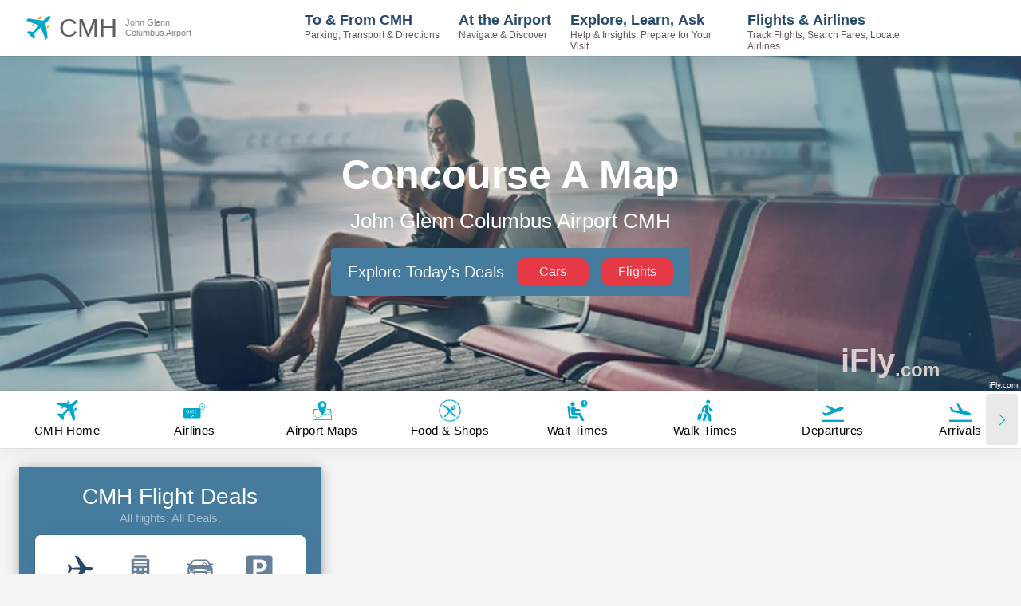

--- FILE ---
content_type: text/html; charset=utf-8
request_url: https://www.ifly.com/airports/port-columbus-international-airport/terminal-map/Concourse-A-map
body_size: 55556
content:
<!DOCTYPE html><html lang="en"><head><meta charSet="utf-8"/><meta name="viewport" content="width=device-width, initial-scale=1.0, maximum-scale=1.0, user-scalable=no"/><link rel="preload" as="image" imageSrcSet="https://images.ifly.com/SHARED_HEADER_IMAGES/woman-sitting-at-departure-gates.jpg?tr=w-300,q-75 300w, https://images.ifly.com/SHARED_HEADER_IMAGES/woman-sitting-at-departure-gates.jpg?tr=w-450,q-75 450w, https://images.ifly.com/SHARED_HEADER_IMAGES/woman-sitting-at-departure-gates.jpg?tr=w-640,q-75 640w, https://images.ifly.com/SHARED_HEADER_IMAGES/woman-sitting-at-departure-gates.jpg?tr=w-750,q-75 750w, https://images.ifly.com/SHARED_HEADER_IMAGES/woman-sitting-at-departure-gates.jpg?tr=w-828,q-75 828w, https://images.ifly.com/SHARED_HEADER_IMAGES/woman-sitting-at-departure-gates.jpg?tr=w-1080,q-75 1080w, https://images.ifly.com/SHARED_HEADER_IMAGES/woman-sitting-at-departure-gates.jpg?tr=w-1200,q-75 1200w, https://images.ifly.com/SHARED_HEADER_IMAGES/woman-sitting-at-departure-gates.jpg?tr=w-1920,q-75 1920w, https://images.ifly.com/SHARED_HEADER_IMAGES/woman-sitting-at-departure-gates.jpg?tr=w-2048,q-75 2048w" imageSizes="100vw"/><title>Columbus Airport Concourse A Map &amp; Guide</title><script type="application/ld+json" id="app-ld-json">{
	"@context": "https://schema.org",
	"@type": "ImageObject",
	"contentUrl": "https://images.ifly.com/tr:w-3840/CMH/John-Glenn-Columbus-CMH-Concourse-A.jpg",
	"description": "John Glenn Columbus Airport CMH Concourse A Map. An interactive map of CMH Airport, where users can pan and zoom across the airport terminals, search for specific restaurants, shops, restrooms and other airport amenities, and get detailed walking directions between the check in counter and departure gate, or between any 2 amenities and/or gates."
}</script><meta name="robots" content="noodp, max-image-preview:large"/><link rel="canonical" href="https://www.ifly.com/airports/port-columbus-international-airport/terminal-map/Concourse-A-map"/><meta name="keywords" content="Columbus Airport Concourse A Map, John Glenn Columbus Airport Concourse A map, CMH Airport Concourse A Map, Columbus airport airlines by terminal, Columbus airport connecting times between flights"/><meta name="description" content="Columbus Airport Concourse A Map. Locate airlines by CMH&#x27;s terminal and gate, food, cafes, &amp; stores. Connection times between flights and gates."/><script id="Article-ld-json" type="application/ld+json">{"@context":"http://schema.org","@type":"Article","headline":"CMH Concourse A Map & Guide","description":"This article provides comprehensive details about Concourse A at John Glenn Columbus International Airport, focusing on terminal layout, amenities, and airline operations. It offers guidance on using the interactive terminal map to locate gates, amenities, and access routes, enhancing the traveler's navigation experience.","dateModified":"2024-10-11T09:21:49-05:00","mainEntityOfPage":{"@type":"WebPage","@id":"https://www.ifly.com/airports/port-columbus-international-airport/terminal-map/Concourse-A-map"},"publisher":{"@type":"Organization","name":"iFly.com","url":"https://www.ifly.com","description":"The premier online guide for air travelers navigating to, through, and between airports.","foundingDate":"2006","publishingPrinciples":"https://www.ifly.com/terms","logo":{"@type":"ImageObject","url":"https://images.ifly.com/tr:w-120,h-120/ifly-logo.jpg","width":120,"height":120},"sameAs":["https://www.facebook.com/iflydotcom","https://x.com/iflycom","https://www.linkedin.com/company/ifly.com","https://www.crunchbase.com/organization/ifly-com","https://www.wikidata.org/wiki/Q130383818"]}}</script><meta name="next-head-count" content="10"/><meta http-equiv="X-UA-Compatible" content="IE=edge"/><meta http-equiv="content-language" content="en-us"/><link rel="icon" type="image/png" href="/favicons/favicon-48x48.png" sizes="48x48"/><link rel="icon" type="image/svg+xml" href="/favicons/favicon.svg"/><link rel="shortcut icon" href="/favicons/favicon.ico"/><link rel="apple-touch-icon" sizes="180x180" href="/favicons/apple-touch-icon.png"/><meta name="apple-mobile-web-app-title" content="iFly.com"/><link rel="manifest" href="/site.webmanifest"/><link rel="preload" href="/_next/static/css/5b710036f58a60f3.css" as="style"/><link rel="stylesheet" href="/_next/static/css/5b710036f58a60f3.css" data-n-g=""/><noscript data-n-css=""></noscript><script defer="" nomodule="" src="/_next/static/chunks/polyfills-c67a75d1b6f99dc8.js"></script><script id="ezoic-GDPR-cmp-script" src="https://cmp.gatekeeperconsent.com/min.js" data-cfasync="false" defer="" data-nscript="beforeInteractive"></script><script id="ezoic-GDPR-main-script" src="https://the.gatekeeperconsent.com/cmp.min.js" data-cfasync="false" defer="" data-nscript="beforeInteractive"></script><script id="ezoic-main-script" src="https://www.ezojs.com/ezoic/sa.min.js" defer="" data-nscript="beforeInteractive"></script><script defer="" src="/_next/static/chunks/6809-1b7fccb5a58917d1.js"></script><script defer="" src="/_next/static/chunks/2084.5ce59876bde95dbb.js"></script><script defer="" src="/_next/static/chunks/4178.8876c931cf2b76a9.js"></script><script defer="" src="/_next/static/chunks/4693.6f0dc059a9176a15.js"></script><script defer="" src="/_next/static/chunks/8984.67c6d691e9c58011.js"></script><script defer="" src="/_next/static/chunks/5619.de918df10948e142.js"></script><script defer="" src="/_next/static/chunks/4227.2385bb1916f86ef7.js"></script><script defer="" src="/_next/static/chunks/9333.fdaa879269a1b349.js"></script><script defer="" src="/_next/static/chunks/769.d92b247828b284e2.js"></script><script defer="" src="/_next/static/chunks/6338.b3fc307a4631c4e0.js"></script><script defer="" src="/_next/static/chunks/0c428ae2-dc4a15ff0f39445e.js"></script><script defer="" src="/_next/static/chunks/d7eeaac4.369054cdf9f4ca34.js"></script><script defer="" src="/_next/static/chunks/17007de1.6b0c72d82a569c75.js"></script><script defer="" src="/_next/static/chunks/8096-2d06c2e666ddfffe.js"></script><script defer="" src="/_next/static/chunks/5824-d4c60f017c7b5f77.js"></script><script defer="" src="/_next/static/chunks/5675.c32dbc38febeec79.js"></script><script defer="" src="/_next/static/chunks/7628.ea42f61baf630e9d.js"></script><script defer="" src="/_next/static/chunks/3455-34f604d057f1e663.js"></script><script defer="" src="/_next/static/chunks/5941-2cc97cc130c14fb3.js"></script><script defer="" src="/_next/static/chunks/7249.c75b6273752672e6.js"></script><script defer="" src="/_next/static/chunks/4749.ca63d06df2b2c796.js"></script><script defer="" src="/_next/static/chunks/123.d9e5bca480d70289.js"></script><script defer="" src="/_next/static/chunks/1a48c3c1.5dc8d14dff39313d.js"></script><script defer="" src="/_next/static/chunks/31664189.204a6b43a5cceba5.js"></script><script defer="" src="/_next/static/chunks/4213.b4c3b184982b1571.js"></script><script defer="" src="/_next/static/chunks/9327-4c539edd7cbe8a6f.js"></script><script defer="" src="/_next/static/chunks/9984.6943f718e9edf29c.js"></script><script defer="" src="/_next/static/chunks/2028.174cc64c0a39cac8.js"></script><script defer="" src="/_next/static/chunks/2318-c1bafc09273dad9e.js"></script><script defer="" src="/_next/static/chunks/6322-fff77fbeb2a93a43.js"></script><script defer="" src="/_next/static/chunks/6591.352fbf14a4141497.js"></script><script defer="" src="/_next/static/chunks/9315.d85e6614936c0da4.js"></script><script defer="" src="/_next/static/chunks/55.db338a3321dc604d.js"></script><script src="/_next/static/chunks/webpack-02ab84bb3e22fdb8.js" defer=""></script><script src="/_next/static/chunks/framework-93a67cedee46b2b4.js" defer=""></script><script src="/_next/static/chunks/main-52e740ba15a94246.js" defer=""></script><script src="/_next/static/chunks/pages/_app-c1697753efd05868.js" defer=""></script><script src="/_next/static/chunks/829-f3ec87cb447612e1.js" defer=""></script><script src="/_next/static/chunks/6261-fe07c03dee2f8de4.js" defer=""></script><script src="/_next/static/chunks/2664-2134da8634acce4f.js" defer=""></script><script src="/_next/static/chunks/5217-3f983289101ef609.js" defer=""></script><script src="/_next/static/chunks/1862-6e2042f7f5ac46c4.js" defer=""></script><script src="/_next/static/chunks/7522-4c635605d2f8a4b0.js" defer=""></script><script src="/_next/static/chunks/1031-4c2eca136b159dce.js" defer=""></script><script src="/_next/static/chunks/3558-166f0333144a74ee.js" defer=""></script><script src="/_next/static/chunks/2208-76e03dcdbc1467f7.js" defer=""></script><script src="/_next/static/chunks/2464-e74a4af59244b254.js" defer=""></script><script src="/_next/static/chunks/pages/%5Bname%5D/%5BterminalName%5D-d7a689bc0909ded8.js" defer=""></script><script src="/_next/static/ncAp-E8akPRONCjg50_vP/_buildManifest.js" defer=""></script><script src="/_next/static/ncAp-E8akPRONCjg50_vP/_ssgManifest.js" defer=""></script><style data-styled="" data-styled-version="5.3.5">.iIHIIv{width:calc(100% + 48px);margin:-24px;display:-webkit-box;display:-webkit-flex;display:-ms-flexbox;display:flex;-webkit-flex-direction:row-reverse;-ms-flex-direction:row-reverse;flex-direction:row-reverse;-webkit-flex-wrap:wrap;-ms-flex-wrap:wrap;flex-wrap:wrap;box-sizing:border-box;}/*!sc*/
.iIHIIv .sc-1c57aebf-2{padding:24px;}/*!sc*/
data-styled.g3[id="sc-1c57aebf-0"]{content:"iIHIIv,"}/*!sc*/
.fQSIca{margin:0;-webkit-box-flex:0;-webkit-flex-grow:0;-ms-flex-positive:0;flex-grow:0;box-sizing:border-box;max-width:100.000000%;-webkit-flex-basis:100.000000%;-ms-flex-preferred-size:100.000000%;flex-basis:100.000000%;display:none;}/*!sc*/
@media (min-width:960px){.fQSIca{max-width:58.333333%;-webkit-flex-basis:58.333333%;-ms-flex-preferred-size:58.333333%;flex-basis:58.333333%;display:block;}}/*!sc*/
@media (min-width:1280px){.fQSIca{max-width:66.666667%;-webkit-flex-basis:66.666667%;-ms-flex-preferred-size:66.666667%;flex-basis:66.666667%;}}/*!sc*/
.gjVzkW{margin:0;-webkit-box-flex:0;-webkit-flex-grow:0;-ms-flex-positive:0;flex-grow:0;box-sizing:border-box;max-width:100.000000%;-webkit-flex-basis:100.000000%;-ms-flex-preferred-size:100.000000%;flex-basis:100.000000%;display:none;}/*!sc*/
@media (min-width:960px){.gjVzkW{max-width:41.666667%;-webkit-flex-basis:41.666667%;-ms-flex-preferred-size:41.666667%;flex-basis:41.666667%;display:block;}}/*!sc*/
@media (min-width:1280px){.gjVzkW{max-width:33.333333%;-webkit-flex-basis:33.333333%;-ms-flex-preferred-size:33.333333%;flex-basis:33.333333%;}}/*!sc*/
data-styled.g5[id="sc-1c57aebf-2"]{content:"fQSIca,gjVzkW,"}/*!sc*/
.ghrmtg{position:relative;height:100%;display:-webkit-box;display:-webkit-flex;display:-ms-flexbox;display:flex;-webkit-flex-direction:column;-ms-flex-direction:column;flex-direction:column;}/*!sc*/
data-styled.g6[id="sc-7a8f31c5-0"]{content:"ghrmtg,"}/*!sc*/
.aqbGt{position:relative;height:100%;display:-webkit-box;display:-webkit-flex;display:-ms-flexbox;display:flex;-webkit-flex-direction:column;-ms-flex-direction:column;flex-direction:column;}/*!sc*/
data-styled.g7[id="sc-7a8f31c5-1"]{content:"aqbGt,"}/*!sc*/
.jQQLIE{width:100%;position:relative;max-width:unset;padding:0;margin:0 0 50px 0;background-color:#fff;box-shadow:rgba(0,0,0,0.05) 0px 6px 24px 0px,rgba(0,0,0,0.08) 0px 0px 0px 1px;padding:20px 40px;margin:0;margin-bottom:20px;max-width:100%;white-space:normal;word-break:break-word;}/*!sc*/
.jQQLIE .styled-table{width:100%;border-collapse:collapse;box-shadow:rgb(14 30 37 / 12%) 0px 2px 4px 0px,rgb(14 30 37 / 32%) 0px 2px 16px 0px;}/*!sc*/
.jQQLIE .styled-table thead th{font-size:16px;padding:15px;text-align:left;background-color:#457b9d;color:#ffffff;word-wrap:break-word;}/*!sc*/
.jQQLIE .styled-table thead th:first-child{border-top-left-radius:5px;}/*!sc*/
.jQQLIE .styled-table thead th:last-child{border-top-right-radius:5px;}/*!sc*/
.jQQLIE .styled-table tbody td{word-wrap:break-word;font-size:16px;}/*!sc*/
.jQQLIE .styled-table--regular tbody td{padding:15px;text-align:left;}/*!sc*/
.jQQLIE .styled-table--regular tbody td p{margin:0;}/*!sc*/
.jQQLIE .styled-table--regular tbody tr:nth-child(even){background-color:#f2fafc;}/*!sc*/
.jQQLIE .styled-table--regular tbody tr:hover{background-color:#e4f6fa;}/*!sc*/
@media (max-width:620px){.jQQLIE .styled-table--regular thead tr{display:block;position:absolute;top:-9999px;left:-9999px;}.jQQLIE .styled-table--regular tbody tr + tr{margin-top:1.5em;}.jQQLIE .styled-table--regular tbody tr{display:block;border-top:1px solid #93a4b6;border-bottom:1px solid #93a4b6;}.jQQLIE .styled-table--regular tbody tr:nth-child(even){background-color:rgba(255,255,255,0.5);}.jQQLIE .styled-table--regular tbody tr:hover{background-color:none;}.jQQLIE .styled-table--regular tbody td{display:-webkit-box;display:-webkit-flex;display:-ms-flexbox;display:flex;padding:0 0 0 50%;text-align:center;border-bottom:1px solid #93a4b6;}.jQQLIE .styled-table--regular tbody td:last-child{border-bottom:none;}.jQQLIE .styled-table--regular tbody td:nth-child(odd){background-color:#f2fafc;}.jQQLIE .styled-table--regular tbody td:hover{background-color:#e4f6fa;}.jQQLIE .styled-table--regular tbody td p{margin:0;text-align:center;-webkit-flex-basis:100%;-ms-flex-preferred-size:100%;flex-basis:100%;-webkit-align-self:center;-ms-flex-item-align:center;align-self:center;}.jQQLIE .styled-table--regular tbody td:before{content:attr(data-label);display:inline-block;margin-left:-100%;width:100%;padding:15px 0;background-color:#457b9d;color:#ffffff;font-weight:bold;}}/*!sc*/
.jQQLIE .styled-table--list thead th{text-align:center;}/*!sc*/
.jQQLIE .styled-table--list tbody tr td{vertical-align:baseline;border-right:1px solid #93a4b6;}/*!sc*/
.jQQLIE .styled-table--list tbody tr td:last-child{border-right:none;}/*!sc*/
.jQQLIE .styled-table--list tbody tr td:hover{background-color:#f2fafc;}/*!sc*/
.jQQLIE .styled-table--list tbody tr td ul{list-style:none;margin:0;padding:0;}/*!sc*/
.jQQLIE .styled-table--list tbody tr td ul li{padding:10px 5px;min-height:70px;border-bottom:1px solid #93a4b6;text-align:center;font-size:14px;}/*!sc*/
.jQQLIE .styled-table--list tbody tr td ul li:last-child{border-bottom:none;}/*!sc*/
.jQQLIE .styled-table--list tbody tr td ul li:nth-child(even){background-color:#f2fafc;}/*!sc*/
.jQQLIE .styled-table--list tbody tr td ul li:hover{background-color:#e4f6fa;}/*!sc*/
@media (max-width:1340px){.jQQLIE .styled-table--list thead tr{display:block;position:absolute;top:-9999px;left:-9999px;}.jQQLIE .styled-table--list tbody tr td{display:block;border-right:none;position:relative;}.jQQLIE .styled-table--list tbody tr td:before{content:attr(data-label);display:inline-block;width:100%;text-align:center;padding:15px 0;background-color:#457b9d;color:#ffffff;font-weight:bold;}}/*!sc*/
.jQQLIE h2,.jQQLIE h3,.jQQLIE h4,.jQQLIE h5{color:#457b9d;}/*!sc*/
.jQQLIE h2{font-size:32px;}/*!sc*/
.jQQLIE h3{font-size:24px;margin-top:20px;}/*!sc*/
.jQQLIE h4{font-size:20px;margin-top:10px;}/*!sc*/
.jQQLIE h5{font-size:16px;margin-top:5px;}/*!sc*/
.jQQLIE a{-webkit-text-decoration:underline;text-decoration:underline;-webkit-text-decoration-color:#457b9d;text-decoration-color:#457b9d;color:#457b9d;}/*!sc*/
.jQQLIE p,.jQQLIE li{margin-left:0;font-weight:400;font-size:16px;}/*!sc*/
.jQQLIE p{margin-bottom:1.2rem;}/*!sc*/
@media (max-width:500px){.jQQLIE{padding:20px 20px;}}/*!sc*/
.gvPeFx{width:100%;position:relative;max-width:unset;padding:20px;margin:0 0 50px 0;background-color:#457b9d;box-shadow:rgb(14 30 37 / 12%) 0px 2px 4px 0px,rgb(14 30 37 / 32%) 0px 2px 16px 0px;}/*!sc*/
data-styled.g8[id="sc-669a558c-0"]{content:"jQQLIE,gvPeFx,"}/*!sc*/
.kPnZNx{position:relative;display:-webkit-box;display:-webkit-flex;display:-ms-flexbox;display:flex;-webkit-flex-direction:column;-ms-flex-direction:column;flex-direction:column;-webkit-align-items:center;-webkit-box-align:center;-ms-flex-align:center;align-items:center;font-weight:100;height:auto;}/*!sc*/
data-styled.g19[id="sc-28de1bcb-2"]{content:"kPnZNx,"}/*!sc*/
.eQEIRG{overflow:hidden;margin-bottom:10px;width:100%;}/*!sc*/
data-styled.g20[id="sc-28de1bcb-3"]{content:"eQEIRG,"}/*!sc*/
.fmjQOr{margin-bottom:30px;min-height:110px;margin-left:0;}/*!sc*/
.fmjeAO{margin-bottom:30px;min-height:100px;margin-left:0;}/*!sc*/
.fmieIp{margin-bottom:30px;min-height:240px;margin-left:0;}/*!sc*/
.fmlgRC{margin-bottom:30px;min-height:180px;margin-left:0;}/*!sc*/
.fmiDGL{margin-bottom:30px;min-height:260px;margin-left:0;}/*!sc*/
.fluWLS{margin-bottom:30px;min-height:265px;margin-left:0;}/*!sc*/
.fmlVdo{margin-bottom:30px;min-height:290px;margin-left:0;}/*!sc*/
data-styled.g21[id="sc-3e920a6a-0"]{content:"fmjQOr,fmjeAO,fmieIp,fmlgRC,fmiDGL,fluWLS,fmlVdo,"}/*!sc*/
.lgzWtd{margin-bottom:0;font-size:28px;font-weight:500;line-height:1.2;}/*!sc*/
.shHAM{margin-bottom:0.5rem;font-size:28px;font-weight:500;line-height:1.2;}/*!sc*/
data-styled.g26[id="sc-945652f6-0"]{content:"lgzWtd,shHAM,"}/*!sc*/
.ifDaxO *{text-align:center;color:#fff;}/*!sc*/
data-styled.g27[id="sc-945652f6-1"]{content:"ifDaxO,"}/*!sc*/
.eXdITN{margin-bottom:10px;color:rgb(255,255,255,0.5);font-weight:300;text-align:center;font-size:15px;}/*!sc*/
data-styled.g28[id="sc-945652f6-2"]{content:"eXdITN,"}/*!sc*/
.iXdxfA{display:-webkit-box;display:-webkit-flex;display:-ms-flexbox;display:flex;-webkit-align-items:center;-webkit-box-align:center;-ms-flex-align:center;align-items:center;-webkit-box-pack:center;-webkit-justify-content:center;-ms-flex-pack:center;justify-content:center;margin:0;padding:0.2em;border:0;outline:0;border-radius:50%;font-size:40px;color:#00a8cc;background-color:transparent;-webkit-transition:background-color 200ms ease-in-out;transition:background-color 200ms ease-in-out;}/*!sc*/
.iXdxfA:disabled{opacity:0.5;}/*!sc*/
.iXdxfA:focus:not(:disabled){background-color:rgba(211,211,211,0.5);}/*!sc*/
.iXdxfA:hover:not(:disabled){background-color:rgba(211,211,211,0.5);}/*!sc*/
.iXdxfA:active:not(:disabled){background-color:rgba(211,211,211,0.75);}/*!sc*/
data-styled.g29[id="sc-c60192e8-0"]{content:"iXdxfA,"}/*!sc*/
.jUQTxR{position:fixed;z-index:1026;top:0;left:0;width:100%;display:-webkit-box;display:-webkit-flex;display:-ms-flexbox;display:flex;background-color:#fff;box-shadow:rgba(0,0,0,0.05) 0px 6px 24px 0px,rgba(0,0,0,0.08) 0px 0px 0px 1px;}/*!sc*/
data-styled.g38[id="sc-caf0d1c0-2"]{content:"jUQTxR,"}/*!sc*/
.fYjdsf{position:relative;}/*!sc*/
.fYjdsf::before{content:'';display:block;position:absolute;bottom:-15px;left:0;font-size:13px;font-weight:500;line-height:1;color:#e63946;}/*!sc*/
data-styled.g40[id="sc-47bf1c51-0"]{content:"fYjdsf,"}/*!sc*/
.okfzf{margin-bottom:1.2rem;position:relative;color:#27496d;font-size:14px;width:100%;font-weight:600;}/*!sc*/
data-styled.g45[id="sc-47bf1c51-5"]{content:"okfzf,"}/*!sc*/
.llSpHA{outline:none;position:relative;display:-webkit-box;display:-webkit-flex;display:-ms-flexbox;display:flex;-webkit-box-pack:space-evenly;-webkit-justify-content:space-evenly;-ms-flex-pack:space-evenly;justify-content:space-evenly;-webkit-flex-direction:column;-ms-flex-direction:column;flex-direction:column;-webkit-align-items:center;-webkit-box-align:center;-ms-flex-align:center;align-items:center;width:100%;max-width:140px;height:100px;padding:8px;border-radius:4px;border:1px solid hsl(0,0%,80%);background:#e9ecf1;}/*!sc*/
.llSpHA:focus{border:1px solid rgba(3,102,214,0.5);}/*!sc*/
@media (max-width:379px){.llSpHA{max-width:120px;}}/*!sc*/
data-styled.g47[id="sc-105d97a7-0"]{content:"llSpHA,"}/*!sc*/
.frvIFQ{font-size:13px;color:#e63946;text-align:center;font-weight:500;line-height:1;}/*!sc*/
data-styled.g48[id="sc-105d97a7-1"]{content:"frvIFQ,"}/*!sc*/
.hknyfF{width:60px;max-width:60%;}/*!sc*/
data-styled.g50[id="sc-105d97a7-3"]{content:"hknyfF,"}/*!sc*/
.jPOlGO{z-index:0;position:relative;font-size:14px;display:-webkit-box;display:-webkit-flex;display:-ms-flexbox;display:flex;-webkit-box-pack:space-around;-webkit-justify-content:space-around;-ms-flex-pack:space-around;justify-content:space-around;-webkit-align-items:center;-webkit-box-align:center;-ms-flex-align:center;align-items:center;border-radius:8px;border:1px solid hsl(0,0%,80%);height:30px;width:260px;max-width:100%;}/*!sc*/
data-styled.g52[id="sc-b05ac849-0"]{content:"jPOlGO,"}/*!sc*/
.jltXML{z-index:1;position:absolute;left:calc((100% / 2) * 0);-webkit-transition:all 0.4s ease 0s;transition:all 0.4s ease 0s;height:30px;width:calc(100% / 2);background-color:#27496d;border-radius:8px;opacity:1;}/*!sc*/
data-styled.g53[id="sc-b05ac849-1"]{content:"jltXML,"}/*!sc*/
.wXKSz{z-index:2;border:0;outline:0;background:transparent;padding:4px;font-size:12px;width:calc(100% / 2);text-align:center;height:30px;line-height:calc(30px - 8px);cursor:pointer;border-radius:8px;-webkit-transition:all 0.2s ease 0s;transition:all 0.2s ease 0s;color:#fff;overflow:hidden;display:-webkit-box;display:-webkit-flex;display:-ms-flexbox;display:flex;-webkit-box-pack:center;-webkit-justify-content:center;-ms-flex-pack:center;justify-content:center;-webkit-align-items:center;-webkit-box-align:center;-ms-flex-align:center;align-items:center;}/*!sc*/
.wXKSz:hover:not(:disabled),.wXKSz:focus:not(:disabled){color:#93a4b6;}/*!sc*/
.wXKSz:disabled{opacity:0.75;}/*!sc*/
.dPtVIy{z-index:2;border:0;outline:0;background:transparent;padding:4px;font-size:12px;width:calc(100% / 2);text-align:center;height:30px;line-height:calc(30px - 8px);cursor:pointer;border-radius:8px;-webkit-transition:all 0.2s ease 0s;transition:all 0.2s ease 0s;color:hsl(0,0%,80%);overflow:hidden;display:-webkit-box;display:-webkit-flex;display:-ms-flexbox;display:flex;-webkit-box-pack:center;-webkit-justify-content:center;-ms-flex-pack:center;justify-content:center;-webkit-align-items:center;-webkit-box-align:center;-ms-flex-align:center;align-items:center;}/*!sc*/
.dPtVIy:hover:not(:disabled),.dPtVIy:focus:not(:disabled){color:#457b9d;}/*!sc*/
.dPtVIy:disabled{opacity:0.75;}/*!sc*/
data-styled.g54[id="sc-b05ac849-2"]{content:"wXKSz,dPtVIy,"}/*!sc*/
.eCrIlC{margin:auto;display:-webkit-box;display:-webkit-flex;display:-ms-flexbox;display:flex;-webkit-box-pack:center;-webkit-justify-content:center;-ms-flex-pack:center;justify-content:center;width:100%;max-width:340px;}/*!sc*/
@media (max-width:1600px){.eCrIlC{max-width:310px;}}/*!sc*/
@media (max-width:1400px){.eCrIlC{max-width:250px;}}/*!sc*/
@media (max-width:991px){.eCrIlC{max-width:360px;}}/*!sc*/
@media (max-width:500px){.eCrIlC{max-width:310px;}}/*!sc*/
@media (max-width:400px){.eCrIlC{max-width:275px;}}/*!sc*/
@media (max-width:380px){.eCrIlC{max-width:240px;}}/*!sc*/
data-styled.g55[id="sc-fc8e245c-0"]{content:"eCrIlC,"}/*!sc*/
.cfSGkK{width:170px;pointer-events:all;opacity:1;}/*!sc*/
.cfSGkK:first-child{margin-right:16px;}/*!sc*/
@media (max-width:380px){.cfSGkK{min-width:100px;}}/*!sc*/
.bVPoAl{width:170px;pointer-events:all;opacity:1;}/*!sc*/
.bVPoAl:first-child{margin-right:0;}/*!sc*/
@media (max-width:380px){.bVPoAl{min-width:100px;}}/*!sc*/
data-styled.g56[id="sc-fc8e245c-1"]{content:"cfSGkK,bVPoAl,"}/*!sc*/
.eHTWVO{font-size:14px;color:#27496d;font-weight:600;overflow-x:visible;white-space:nowrap;}/*!sc*/
data-styled.g57[id="sc-fc8e245c-2"]{content:"eHTWVO,"}/*!sc*/
.fasKbt{position:absolute;}/*!sc*/
.fasKbt .DateRangePicker,.fasKbt .DateRangePickerInput{width:100%;height:90px;}/*!sc*/
.fasKbt .DateInput{width:45%;height:90px;opacity:0;}/*!sc*/
.fasKbt .DateInput_input{height:90px;}/*!sc*/
.fasKbt .DateRangePickerInput,.fasKbt .SingleDatePickerInput{background:transparent;border:none;}/*!sc*/
.fasKbt .DateRangePickerInput_arrow{display:none;}/*!sc*/
.fasKbt .DateRangePicker_picker,.fasKbt .SingleDatePicker_picker{margin-top:35px;}/*!sc*/
.fasKbt .CalendarDay{background:#ffffff;border:1px double #cfcfcf;}/*!sc*/
.fasKbt .CalendarDay:hover{background:#00a8cc;border:1px double #00a8cc;}/*!sc*/
.fasKbt .CalendarDay__selected_span{background:#cfcfcf;border:1px double #ffffff;color:#27496d;}/*!sc*/
.fasKbt .CalendarDay__selected_span:hover{background:#00a8cc;border:1px double #00a8cc;}/*!sc*/
.fasKbt .CalendarDay__selected,.fasKbt .CalendarDay__selected:active,.fasKbt .CalendarDay__selected:hover{background:#00a8cc;border:1px double #ffffff;}/*!sc*/
data-styled.g58[id="sc-fc8e245c-3"]{content:"fasKbt,"}/*!sc*/
.lesmRr{display:-webkit-box;display:-webkit-flex;display:-ms-flexbox;display:flex;border-bottom:1px solid #cfcfcf;}/*!sc*/
data-styled.g59[id="sc-fc8e245c-4"]{content:"lesmRr,"}/*!sc*/
.bKGnzk{font-size:40px;margin-bottom:-2px;font-weight:400;margin-top:-4px;}/*!sc*/
data-styled.g60[id="sc-fc8e245c-5"]{content:"bKGnzk,"}/*!sc*/
.hSMhEl{font-size:12px;padding-top:14px;padding-left:6px;display:inline-block;line-height:15px;margin-left:5px;}/*!sc*/
data-styled.g61[id="sc-fc8e245c-6"]{content:"hSMhEl,"}/*!sc*/
.cSFAiw{display:-webkit-box;display:-webkit-flex;display:-ms-flexbox;display:flex;-webkit-box-pack:center;-webkit-justify-content:center;-ms-flex-pack:center;justify-content:center;width:100%;max-width:340px;position:relative;}/*!sc*/
@media (max-width:1600px){.cSFAiw{max-width:310px;}}/*!sc*/
@media (max-width:1400px){.cSFAiw{max-width:250px;}}/*!sc*/
@media (max-width:991px){.cSFAiw{max-width:360px;}}/*!sc*/
@media (max-width:500px){.cSFAiw{max-width:310px;}}/*!sc*/
@media (max-width:400px){.cSFAiw{max-width:275px;}}/*!sc*/
@media (max-width:380px){.cSFAiw{max-width:240px;}}/*!sc*/
data-styled.g69[id="sc-a96e295a-1"]{content:"cSFAiw,"}/*!sc*/
.jqAGkV{position:relative;cursor:pointer;font-size:21px;margin-top:0;margin-bottom:0;padding-bottom:5px;border-bottom:1px solid #cfcfcf;}/*!sc*/
.jqAGkV span{overflow-x:hidden;white-space:nowrap;}/*!sc*/
data-styled.g70[id="sc-a96e295a-2"]{content:"jqAGkV,"}/*!sc*/
.fXMDyg{position:relative;width:170px;max-width:calc(50% - 8px);margin:0;padding-bottom:10px;display:-webkit-box;display:-webkit-flex;display:-ms-flexbox;display:flex;-webkit-flex-direction:column;-ms-flex-direction:column;flex-direction:column;-webkit-box-pack:space-evenly;-webkit-justify-content:space-evenly;-ms-flex-pack:space-evenly;justify-content:space-evenly;}/*!sc*/
.fXMDyg:not(:last-of-type){margin-right:16px;}/*!sc*/
.fXMDyg .rc-time-picker-input{width:95%;border:none;border-radius:0;border-bottom:1px solid #cfcfcf;font-size:14px;}/*!sc*/
data-styled.g71[id="sc-a96e295a-3"]{content:"fXMDyg,"}/*!sc*/
.ukaao{font-size:14px;color:#27496d;font-weight:600;margin:0;}/*!sc*/
data-styled.g72[id="sc-a96e295a-4"]{content:"ukaao,"}/*!sc*/
.bHwBPD{font-size:14px;height:46px;width:100%;border-radius:6px;border:0;-webkit-text-decoration:none !important;text-decoration:none !important;font-weight:400;padding:0.375rem 0.75rem;color:#ffffff !important;background-color:#cfcfcf;box-shadow:0 0 0 4px transparent;-webkit-transition:all 0.2s ease-in-out;transition:all 0.2s ease-in-out;-webkit-align-self:center;-ms-flex-item-align:center;align-self:center;overflow:hidden;white-space:normal;display:-webkit-box;display:-webkit-flex;display:-ms-flexbox;display:flex;-webkit-box-pack:center;-webkit-justify-content:center;-ms-flex-pack:center;justify-content:center;-webkit-align-items:center;-webkit-box-align:center;-ms-flex-align:center;align-items:center;line-height:1;}/*!sc*/
.bHwBPD:disabled{opacity:0.6;cursor:auto;}/*!sc*/
.bHwBPD:hover:not(:disabled),.bHwBPD:active:not(:disabled){background-color:#838383;}/*!sc*/
.bHwBPD:focus:not(:disabled){box-shadow:0 0 0 4px #bababa;}/*!sc*/
.gEuuKU{font-size:14px;height:46px;width:100%;border-radius:6px;border:0;-webkit-text-decoration:none !important;text-decoration:none !important;font-weight:400;padding:0.375rem 0.75rem;color:#ffffff !important;background-color:#e63946;box-shadow:0 0 0 4px transparent;-webkit-transition:all 0.2s ease-in-out;transition:all 0.2s ease-in-out;-webkit-align-self:center;-ms-flex-item-align:center;align-self:center;overflow:hidden;white-space:normal;display:-webkit-box;display:-webkit-flex;display:-ms-flexbox;display:flex;-webkit-box-pack:center;-webkit-justify-content:center;-ms-flex-pack:center;justify-content:center;-webkit-align-items:center;-webkit-box-align:center;-ms-flex-align:center;align-items:center;line-height:1;}/*!sc*/
.gEuuKU:disabled{opacity:0.6;cursor:auto;}/*!sc*/
.gEuuKU:hover:not(:disabled),.gEuuKU:active:not(:disabled){background-color:#c12d39;}/*!sc*/
.gEuuKU:focus:not(:disabled){box-shadow:0 0 0 4px rgba(230,57,70,0.5);}/*!sc*/
data-styled.g74[id="sc-72dfb681-0"]{content:"bHwBPD,gEuuKU,"}/*!sc*/
.gRaoAi{display:-webkit-box;display:-webkit-flex;display:-ms-flexbox;display:flex;-webkit-flex-direction:column;-ms-flex-direction:column;flex-direction:column;border-radius:8px;padding:16px 32px;background-color:#fff;height:100%;box-shadow:rgba(0,0,0,0.05) 0px 6px 24px 0px,rgba(0,0,0,0.08) 0px 0px 0px 1px;width:100%;}/*!sc*/
@media (max-width:1280px){.gRaoAi{padding:16px 20px;}}/*!sc*/
@media (max-width:480px){.gRaoAi{padding:16px;}}/*!sc*/
data-styled.g84[id="sc-e07e72bd-0"]{content:"gRaoAi,"}/*!sc*/
.fa-dAUL{position:relative;z-index:inherit;width:100%;}/*!sc*/
data-styled.g95[id="sc-498fff84-0"]{content:"fa-dAUL,"}/*!sc*/
.jNtvtR{position:relative;width:100%;overflow:hidden;display:-webkit-box;display:-webkit-flex;display:-ms-flexbox;display:flex;color:#27496d;font-size:11px;}/*!sc*/
@media (min-width:400px){.jNtvtR{font-size:12px;}}/*!sc*/
@media (min-width:600px){.jNtvtR{font-size:13px;}}/*!sc*/
@media (min-width:1366px){.jNtvtR{font-size:14px;}}/*!sc*/
data-styled.g96[id="sc-9185eba4-0"]{content:"jNtvtR,"}/*!sc*/
.dgyXSm{line-height:1;margin-top:8px;font-weight:inherit;color:inherit;}/*!sc*/
data-styled.g97[id="sc-9185eba4-1"]{content:"dgyXSm,"}/*!sc*/
.clDEem{border:0;outline:0;padding:0 8px;margin:0;background:transparent;display:-webkit-box;display:-webkit-flex;display:-ms-flexbox;display:flex;-webkit-flex-direction:column;-ms-flex-direction:column;flex-direction:column;-webkit-box-pack:center;-webkit-justify-content:center;-ms-flex-pack:center;justify-content:center;-webkit-align-items:center;-webkit-box-align:center;-ms-flex-align:center;align-items:center;width:100%;overflow:hidden;white-space:nowrap;height:72px;max-width:25.00%;opacity:1;font-weight:500;color:inherit;font-size:inherit;}/*!sc*/
.clDEem:focus{font-weight:700;}/*!sc*/
.cRkWOe{border:0;outline:0;padding:0 8px;margin:0;background:transparent;display:-webkit-box;display:-webkit-flex;display:-ms-flexbox;display:flex;-webkit-flex-direction:column;-ms-flex-direction:column;flex-direction:column;-webkit-box-pack:center;-webkit-justify-content:center;-ms-flex-pack:center;justify-content:center;-webkit-align-items:center;-webkit-box-align:center;-ms-flex-align:center;align-items:center;width:100%;overflow:hidden;white-space:nowrap;height:72px;max-width:25.00%;opacity:0.7;font-weight:500;color:inherit;font-size:inherit;}/*!sc*/
.cRkWOe:focus{font-weight:700;}/*!sc*/
data-styled.g98[id="sc-9185eba4-2"]{content:"clDEem,cRkWOe,"}/*!sc*/
.kfiCeS{height:100%;max-height:34px;}/*!sc*/
data-styled.g99[id="sc-9185eba4-3"]{content:"kfiCeS,"}/*!sc*/
.cvPkpN{z-index:2;position:absolute;bottom:0;left:0%;width:25.00%;height:2px;background-color:#e63946;-webkit-transition:all 300ms cubic-bezier(0.4,0,0.2,1) 0ms;transition:all 300ms cubic-bezier(0.4,0,0.2,1) 0ms;}/*!sc*/
data-styled.g100[id="sc-9185eba4-4"]{content:"cvPkpN,"}/*!sc*/
.gtwcdl{max-width:400px;}/*!sc*/
data-styled.g134[id="sc-a895a6c2-0"]{content:"gtwcdl,"}/*!sc*/
.hyHYbn{width:100%;}/*!sc*/
.hyHYbn .IFLabel__wrapper__left .IFLabel{min-width:200px !important;}/*!sc*/
.hyHYbn .IFLabel__wrapper__left .IFLabel__children-container__left{width:calc(100% - 12px - 200px) !important;}/*!sc*/
@media (min-width:600px){.hyHYbn{max-width:100%;}}/*!sc*/
data-styled.g135[id="sc-a895a6c2-1"]{content:"hyHYbn,"}/*!sc*/
.gsbRnI{margin-bottom:8px;}/*!sc*/
data-styled.g136[id="sc-a895a6c2-2"]{content:"gsbRnI,"}/*!sc*/
.cUjxPP{margin-bottom:8px;display:-webkit-box;display:-webkit-flex;display:-ms-flexbox;display:flex;-webkit-align-items:flex-end;-webkit-box-align:flex-end;-ms-flex-align:flex-end;align-items:flex-end;white-space:nowrap;}/*!sc*/
.cUjxPP img{width:40px;margin-bottom:-4px;}/*!sc*/
data-styled.g137[id="sc-a895a6c2-3"]{content:"cUjxPP,"}/*!sc*/
.cploiW{display:-webkit-box;display:-webkit-flex;display:-ms-flexbox;display:flex;-webkit-align-items:center;-webkit-box-align:center;-ms-flex-align:center;align-items:center;white-space:nowrap;margin-bottom:8px;}/*!sc*/
data-styled.g138[id="sc-a895a6c2-4"]{content:"cploiW,"}/*!sc*/
.DhsVv{margin:0;}/*!sc*/
.jysYZJ{margin:0 6px 0 0;}/*!sc*/
data-styled.g139[id="sc-a895a6c2-5"]{content:"DhsVv,jysYZJ,"}/*!sc*/
.jLqpsA{display:-webkit-box;display:-webkit-flex;display:-ms-flexbox;display:flex;-webkit-align-items:flex-end;-webkit-box-align:flex-end;-ms-flex-align:flex-end;align-items:flex-end;margin:0;}/*!sc*/
data-styled.g140[id="sc-a895a6c2-6"]{content:"jLqpsA,"}/*!sc*/
.guOZSQ{white-space:nowrap;margin:0 12px;font-weight:600;color:#27496d;}/*!sc*/
data-styled.g141[id="sc-a895a6c2-7"]{content:"guOZSQ,"}/*!sc*/
.fcojpR{display:-webkit-box;display:-webkit-flex;display:-ms-flexbox;display:flex;-webkit-box-pack:center;-webkit-justify-content:center;-ms-flex-pack:center;justify-content:center;padding-top:8px;}/*!sc*/
data-styled.g142[id="sc-a895a6c2-8"]{content:"fcojpR,"}/*!sc*/
.bKodWW{position:relative;}/*!sc*/
data-styled.g143[id="sc-a895a6c2-9"]{content:"bKodWW,"}/*!sc*/
.itAAAF{min-height:34px;}/*!sc*/
data-styled.g179[id="sc-23170022-0"]{content:"itAAAF,"}/*!sc*/
.ixxHFv{padding:5px;height:60px;width:450px;-webkit-flex-direction:row;-ms-flex-direction:row;flex-direction:row;border-radius:3px;-webkit-align-items:center;-webkit-box-align:center;-ms-flex-align:center;align-items:center;-webkit-box-pack:space-evenly;-webkit-justify-content:space-evenly;-ms-flex-pack:space-evenly;justify-content:space-evenly;background-color:#457b9d;min-height:34px;display:none;}/*!sc*/
@media (min-width:960px){.ixxHFv{display:-webkit-box;display:-webkit-flex;display:-ms-flexbox;display:flex;}}/*!sc*/
data-styled.g180[id="sc-23170022-1"]{content:"ixxHFv,"}/*!sc*/
.iGJEXH{font-size:20px;font-weight:500;color:#f2f2f2;}/*!sc*/
data-styled.g181[id="sc-23170022-2"]{content:"iGJEXH,"}/*!sc*/
.eKzdmh{min-width:90px;border:none;font-size:16px;font-weight:500;text-align:center;padding:5px 20px;border-radius:10px;color:#f2f2f2;background-color:#e63946;}/*!sc*/
.eKzdmh:hover{background-color:#c12d39;}/*!sc*/
data-styled.g182[id="sc-23170022-3"]{content:"eKzdmh,"}/*!sc*/
.kbbURr{background-color:#27496d;text-align:center;padding:40px 0 115px;position:relative;}/*!sc*/
data-styled.g187[id="sc-35abffea-0"]{content:"kbbURr,"}/*!sc*/
.feMIRZ{color:#688099;}/*!sc*/
data-styled.g188[id="sc-35abffea-1"]{content:"feMIRZ,"}/*!sc*/
.KRdey{position:absolute;z-index:1000;left:50%;top:-30px;margin-left:-30px;width:60px;}/*!sc*/
.KRdey:hover{width:70px;top:-35px;left:50%;margin-left:-35px;}/*!sc*/
.KRdey img{width:100%;}/*!sc*/
data-styled.g189[id="sc-35abffea-2"]{content:"KRdey,"}/*!sc*/
.WyZAO{padding:0 15px;color:#ffffff;display:inline-block;}/*!sc*/
.WyZAO:hover{-webkit-text-decoration:none;text-decoration:none;color:#ffffff;cursor:pointer;text-shadow:0 0 1px #ffffff;-webkit-transform:translateY(-2px);-ms-transform:translateY(-2px);transform:translateY(-2px);}/*!sc*/
data-styled.g190[id="sc-35abffea-3"]{content:"WyZAO,"}/*!sc*/
.idrXVo{color:#93a4b6;}/*!sc*/
data-styled.g191[id="sc-35abffea-4"]{content:"idrXVo,"}/*!sc*/
.gwytMd{color:#93a4b6;font-size:12px;font-style:italic;padding:10px 0;}/*!sc*/
data-styled.g192[id="sc-35abffea-5"]{content:"gwytMd,"}/*!sc*/
.QkyiT{max-width:1400px;padding:0 20px;margin:0 auto;}/*!sc*/
data-styled.g193[id="sc-35abffea-6"]{content:"QkyiT,"}/*!sc*/
.RNjCH{pointer-events:all;opacity:1;}/*!sc*/
@media (max-width:380px){.RNjCH{min-width:100px;}}/*!sc*/
data-styled.g203[id="sc-1a3a2bd1-2"]{content:"RNjCH,"}/*!sc*/
.esNAPN{font-size:14px;color:#e63946;font-weight:600;overflow-x:visible;white-space:nowrap;}/*!sc*/
data-styled.g204[id="sc-1a3a2bd1-3"]{content:"esNAPN,"}/*!sc*/
.hpBVOy{display:-webkit-inline-box;display:-webkit-inline-flex;display:-ms-inline-flexbox;display:inline-flex;font-weight:400;font-size:45px;line-height:67.5px;text-transform:uppercase;margin-bottom:-7px;}/*!sc*/
@media (max-width:380px){.hpBVOy{font-size:25px;line-height:54px;}}/*!sc*/
.dbJZoT{display:-webkit-inline-box;display:-webkit-inline-flex;display:-ms-inline-flexbox;display:inline-flex;font-weight:400;font-size:12px;line-height:30px;text-transform:uppercase;margin-bottom:-7px;}/*!sc*/
@media (max-width:380px){.dbJZoT{font-size:12px;line-height:30px;}}/*!sc*/
data-styled.g205[id="sc-1a3a2bd1-4"]{content:"hpBVOy,dbJZoT,"}/*!sc*/
.kvYtwF{display:-webkit-box;display:-webkit-flex;display:-ms-flexbox;display:flex;white-space:nowrap;-webkit-box-pack:space-evenly;-webkit-justify-content:space-evenly;-ms-flex-pack:space-evenly;justify-content:space-evenly;}/*!sc*/
data-styled.g206[id="sc-1a3a2bd1-5"]{content:"kvYtwF,"}/*!sc*/
.gaIaIR{display:-webkit-box;display:-webkit-flex;display:-ms-flexbox;display:flex;border-bottom:1px solid #cfcfcf;position:relative;}/*!sc*/
data-styled.g207[id="sc-1a3a2bd1-6"]{content:"gaIaIR,"}/*!sc*/
.JQhBB{display:-webkit-box;display:-webkit-flex;display:-ms-flexbox;display:flex;-webkit-flex-direction:column;-ms-flex-direction:column;flex-direction:column;margin-bottom:20px;}/*!sc*/
.JQhBB p{color:#457b9d;}/*!sc*/
data-styled.g214[id="sc-68318ae8-2"]{content:"JQhBB,"}/*!sc*/
.iZPwJz{width:100%;height:700px;border-radius:10px;overflow:hidden;position:relative;box-shadow:0 10px 15px rgba(0,0,0,0.25);background-color:#ffffff;cursor:pointer;}/*!sc*/
.iZPwJz img{-webkit-transition:0.3s ease;transition:0.3s ease;-webkit-filter:brightness(0.9);filter:brightness(0.9);}/*!sc*/
.iZPwJz:hover img{-webkit-filter:brightness(0.6);filter:brightness(0.6);}/*!sc*/
.iZPwJz:hover button{background-color:#365d75;}/*!sc*/
data-styled.g215[id="sc-68318ae8-3"]{content:"iZPwJz,"}/*!sc*/
.grefXA{position:absolute;bottom:20px;padding:15px 15px 20px;display:-webkit-box;display:-webkit-flex;display:-ms-flexbox;display:flex;-webkit-box-pack:justify;-webkit-justify-content:space-between;-ms-flex-pack:justify;justify-content:space-between;-webkit-align-items:center;-webkit-box-align:center;-ms-flex-align:center;align-items:center;-webkit-flex-direction:column;-ms-flex-direction:column;flex-direction:column;background-color:#ffffffdb;width:80%;border-radius:38px;left:10%;}/*!sc*/
data-styled.g216[id="sc-68318ae8-4"]{content:"grefXA,"}/*!sc*/
.gxjsMD{font-size:28px;font-weight:bold;color:#333;text-align:center;margin-bottom:20px;}/*!sc*/
data-styled.g217[id="sc-68318ae8-5"]{content:"gxjsMD,"}/*!sc*/
.cdGCfb{background-color:#457b9d;color:white;border:none;border-radius:20px;padding:15px 25px;font-size:18px;cursor:pointer;-webkit-transition:background-color 0.3s ease;transition:background-color 0.3s ease;}/*!sc*/
.cdGCfb:hover{background-color:#365d75;}/*!sc*/
data-styled.g218[id="sc-68318ae8-6"]{content:"cdGCfb,"}/*!sc*/
.chuAEL{font-weight:300;overflow:hidden;}/*!sc*/
data-styled.g219[id="sc-5938d9dd-0"]{content:"chuAEL,"}/*!sc*/
.dSNpZ{z-index:1;position:relative;display:-webkit-box;display:-webkit-flex;display:-ms-flexbox;display:flex;-webkit-flex-direction:row;-ms-flex-direction:row;flex-direction:row;-webkit-box-pack:justify;-webkit-justify-content:space-between;-ms-flex-pack:justify;justify-content:space-between;width:100%;max-width:296px;}/*!sc*/
data-styled.g223[id="sc-b89a7652-0"]{content:"dSNpZ,"}/*!sc*/
.gywNEK{width:140px;max-width:calc(50% - 8px);}/*!sc*/
data-styled.g224[id="sc-b89a7652-1"]{content:"gywNEK,"}/*!sc*/
.lbEqOE{z-index:2;position:absolute;left:50%;top:50%;height:30px;min-width:50px;-webkit-transform:translate(-50%,-50%);-ms-transform:translate(-50%,-50%);transform:translate(-50%,-50%);outline:0;display:-webkit-box;display:-webkit-flex;display:-ms-flexbox;display:flex;-webkit-align-items:center;-webkit-box-align:center;-ms-flex-align:center;align-items:center;-webkit-box-pack:center;-webkit-justify-content:center;-ms-flex-pack:center;justify-content:center;border-radius:4px;border:1px solid hsl(0,0%,80%);background:#e9ecf1;}/*!sc*/
.lbEqOE:focus:not(:disabled){border:1px solid rgba(3,102,214,0.5);}/*!sc*/
.lbEqOE svg{height:20px;width:20px;fill:#27496d;}/*!sc*/
@media (max-width:1400px){.lbEqOE{min-width:40px;}}/*!sc*/
@media (max-width:991px){.lbEqOE{min-width:50px;}}/*!sc*/
@media (max-width:400px){.lbEqOE{min-width:40px;}}/*!sc*/
@media (max-width:380px){.lbEqOE{min-width:35px;}}/*!sc*/
data-styled.g225[id="sc-b89a7652-2"]{content:"lbEqOE,"}/*!sc*/
.iXcUfB{width:300px;}/*!sc*/
data-styled.g226[id="sc-e3da4552-0"]{content:"iXcUfB,"}/*!sc*/
.ihwmgS{display:-webkit-box;display:-webkit-flex;display:-ms-flexbox;display:flex;-webkit-box-pack:center;-webkit-justify-content:center;-ms-flex-pack:center;justify-content:center;margin-top:1.2rem;}/*!sc*/
.cstWnF{display:-webkit-box;display:-webkit-flex;display:-ms-flexbox;display:flex;-webkit-box-pack:center;-webkit-justify-content:center;-ms-flex-pack:center;justify-content:center;margin-top:0;}/*!sc*/
data-styled.g227[id="sc-e3da4552-1"]{content:"ihwmgS,cstWnF,"}/*!sc*/
.dFNabX{background-color:#ffffff;border-radius:8px;font-weight:100;display:-webkit-box;display:-webkit-flex;display:-ms-flexbox;display:flex;width:100%;}/*!sc*/
data-styled.g228[id="sc-5cdbb1b-0"]{content:"dFNabX,"}/*!sc*/
.gwGzUg{display:block;gap:24px;}/*!sc*/
data-styled.g229[id="sc-5cdbb1b-1"]{content:"gwGzUg,"}/*!sc*/
.iInIAJ{-webkit-flex:1 1 auto;-ms-flex:1 1 auto;flex:1 1 auto;max-width:auto;}/*!sc*/
data-styled.g230[id="sc-5cdbb1b-2"]{content:"iInIAJ,"}/*!sc*/
.gFEBHE{display:block;}/*!sc*/
data-styled.g240[id="sc-1d87d392-0"]{content:"gFEBHE,"}/*!sc*/
.euuBYZ{display:-webkit-box;display:-webkit-flex;display:-ms-flexbox;display:flex;-webkit-box-pack:center;-webkit-justify-content:center;-ms-flex-pack:center;justify-content:center;margin-top:25px;}/*!sc*/
data-styled.g241[id="sc-1d87d392-1"]{content:"euuBYZ,"}/*!sc*/
.fBGwDx{position:absolute;z-index:1020;top:calc(50%);-webkit-transform:translateY(-50%);-ms-transform:translateY(-50%);transform:translateY(-50%);width:100%;display:-webkit-box;display:-webkit-flex;display:-ms-flexbox;display:flex;-webkit-box-pack:center;-webkit-justify-content:center;-ms-flex-pack:center;justify-content:center;-webkit-flex-wrap:nowrap;-ms-flex-wrap:nowrap;flex-wrap:nowrap;-webkit-flex-direction:column;-ms-flex-direction:column;flex-direction:column;text-align:center;padding:0 16px;}/*!sc*/
data-styled.g242[id="sc-1d87d392-2"]{content:"fBGwDx,"}/*!sc*/
.eoudXD{color:#ffffff;font-weight:700;margin-bottom:-7px;font-size:50px;}/*!sc*/
@media (max-width:767px){.eoudXD{font-size:40px;}}/*!sc*/
@media (max-width:560px){.eoudXD{font-size:30px;}}/*!sc*/
data-styled.g243[id="sc-1d87d392-3"]{content:"eoudXD,"}/*!sc*/
.gdGiXs{color:#ffffff;font-weight:200;font-size:26px;padding-top:0.5em;line-height:1.2;display:block;}/*!sc*/
@media (max-width:767px){.gdGiXs{font-size:24px;}}/*!sc*/
@media (max-width:560px){.gdGiXs{font-size:22px;}}/*!sc*/
data-styled.g244[id="sc-1d87d392-4"]{content:"gdGiXs,"}/*!sc*/
.evfXVq{position:absolute;top:70px;left:0;display:none;width:100%;background:#f6f6f6;box-shadow:rgba(0,0,0,0.05) 0px 6px 24px 0px,rgba(0,0,0,0.08) 0px 0px 0px 1px;}/*!sc*/
data-styled.g259[id="sc-888d48c1-0"]{content:"evfXVq,"}/*!sc*/
.fZMrmu{display:-webkit-box;display:-webkit-flex;display:-ms-flexbox;display:flex;-webkit-box-pack:space-around;-webkit-justify-content:space-around;-ms-flex-pack:space-around;justify-content:space-around;width:100%;padding:40px 16px;box-shadow:rgba(0,0,0,0.05) 0px 6px 24px 0px,rgba(0,0,0,0.08) 0px 0px 0px 1px;}/*!sc*/
data-styled.g260[id="sc-888d48c1-1"]{content:"fZMrmu,"}/*!sc*/
.iKJxDN{width:100.00%;display:-webkit-box;display:-webkit-flex;display:-ms-flexbox;display:flex;-webkit-box-pack:center;-webkit-justify-content:center;-ms-flex-pack:center;justify-content:center;width:25%;padding:0 16px;}/*!sc*/
data-styled.g261[id="sc-888d48c1-2"]{content:"iKJxDN,"}/*!sc*/
.gbXfdU{width:100.00%;border-left:2px solid #e2e2e2;}/*!sc*/
data-styled.g262[id="sc-888d48c1-3"]{content:"gbXfdU,"}/*!sc*/
.iiMPuy{color:#27496d;font-weight:500;font-size:24px;line-height:1.2;margin-bottom:0.5rem;}/*!sc*/
@media (max-width:1279px){.iiMPuy{font-size:20px;}}/*!sc*/
data-styled.g263[id="sc-888d48c1-4"]{content:"iiMPuy,"}/*!sc*/
.ccQqFC{color:#838383;font-size:18px;font-weight:500;line-height:1.2;}/*!sc*/
@media (max-width:1279px){.ccQqFC{font-size:16px;}}/*!sc*/
data-styled.g264[id="sc-888d48c1-5"]{content:"ccQqFC,"}/*!sc*/
.kWNDaF{display:inline-block;margin-right:16px;width:30px;height:30px;object-fit:contain;vertical-align:sub;}/*!sc*/
data-styled.g265[id="sc-888d48c1-6"]{content:"kWNDaF,"}/*!sc*/
.geHlDg{display:-webkit-box;display:-webkit-flex;display:-ms-flexbox;display:flex;padding:0 16px;}/*!sc*/
data-styled.g266[id="sc-888d48c1-7"]{content:"geHlDg,"}/*!sc*/
.cpNhSu{display:inline-block;color:#27496d;line-height:1.2;font-size:20px;font-weight:600;margin-bottom:20px;}/*!sc*/
data-styled.g267[id="sc-888d48c1-8"]{content:"cpNhSu,"}/*!sc*/
.biGXep{max-height:400px;overflow-y:auto;padding:0 16px;}/*!sc*/
data-styled.g268[id="sc-888d48c1-9"]{content:"biGXep,"}/*!sc*/
.gKyGTR{display:-webkit-box;display:-webkit-flex;display:-ms-flexbox;display:flex;-webkit-align-items:center;-webkit-box-align:center;-ms-flex-align:center;align-items:center;}/*!sc*/
data-styled.g269[id="sc-888d48c1-10"]{content:"gKyGTR,"}/*!sc*/
.buEQjT{padding:4px 0;padding-left:0px;display:-webkit-box;display:-webkit-flex;display:-ms-flexbox;display:flex;-webkit-flex-direction:column;-ms-flex-direction:column;flex-direction:column;list-style-type:none;margin:0;}/*!sc*/
.ksRZFU{padding:4px 0;padding-left:24px;display:none;-webkit-flex-direction:column;-ms-flex-direction:column;flex-direction:column;list-style-type:none;margin:0;}/*!sc*/
data-styled.g270[id="sc-888d48c1-11"]{content:"buEQjT,ksRZFU,"}/*!sc*/
.cPQwCI{font-size:16px;border-bottom:1px solid #ccc;}/*!sc*/
.cPQwCI:not(:last-child){margin-bottom:8px;}/*!sc*/
.bFTzPI{font-size:16px;border-bottom:0;}/*!sc*/
.bFTzPI:not(:last-child){margin-bottom:8px;}/*!sc*/
data-styled.g271[id="sc-888d48c1-12"]{content:"cPQwCI,bFTzPI,"}/*!sc*/
.gsSmat{border:0;outline:0;padding:0;background:transparent;font-size:inherit;cursor:pointer;display:-webkit-box;display:-webkit-flex;display:-ms-flexbox;display:flex;-webkit-align-items:center;-webkit-box-align:center;-ms-flex-align:center;align-items:center;text-align:left;color:#838383;font-weight:400;}/*!sc*/
.gsSmat:hover,.gsSmat:focus{color:#000;-webkit-text-decoration:none;text-decoration:none;}/*!sc*/
.gsSmat:hover svg,.gsSmat:focus svg{color:#000;}/*!sc*/
.gsSmat svg{margin-left:0.25em;min-width:0.9em;max-height:0.9em;color:#27496d;-webkit-transform:rotate(0deg);-ms-transform:rotate(0deg);transform:rotate(0deg);font-size:20px;}/*!sc*/
data-styled.g272[id="sc-888d48c1-13"]{content:"gsSmat,"}/*!sc*/
.UDZn{height:100%;display:none;}/*!sc*/
@media (min-width:960px){.UDZn{display:block;}}/*!sc*/
data-styled.g273[id="sc-1a9fa8a-0"]{content:"UDZn,"}/*!sc*/
.hiFJSZ{width:100%;height:100%;}/*!sc*/
data-styled.g274[id="sc-1a9fa8a-1"]{content:"hiFJSZ,"}/*!sc*/
.fwCTwg{height:100%;width:100%;list-style-type:none;display:-webkit-box;display:-webkit-flex;display:-ms-flexbox;display:flex;-webkit-box-pack:end;-webkit-justify-content:flex-end;-ms-flex-pack:end;justify-content:flex-end;padding:0 16px;margin:0;}/*!sc*/
data-styled.g275[id="sc-1a9fa8a-2"]{content:"fwCTwg,"}/*!sc*/
.cYBHJE{display:inline-block;position:relative;height:100%;max-width:25%;}/*!sc*/
.cYBHJE:not(:first-child){margin-left:24px;}/*!sc*/
data-styled.g276[id="sc-1a9fa8a-3"]{content:"cYBHJE,"}/*!sc*/
.cYSlIr{width:100%;height:100%;border:0;padding:4px 0;outline:0;background:transparent;text-align:left;box-shadow:inset 0px -2px 0px 0px transparent;}/*!sc*/
.cYSlIr:focus *{color:#838383;}/*!sc*/
data-styled.g277[id="sc-1a9fa8a-4"]{content:"cYSlIr,"}/*!sc*/
.duGsWm{line-height:1.2;color:#27496d;font-weight:600;font-size:18px;margin:0;}/*!sc*/
@media (max-width:1279px){.duGsWm{font-size:16px;}}/*!sc*/
data-styled.g278[id="sc-1a9fa8a-5"]{content:"duGsWm,"}/*!sc*/
.ilUFMq{color:#635656;font-weight:500;font-size:12px;margin-bottom:-0.8em;line-height:1.2em;min-height:2.4em;padding-top:1px;}/*!sc*/
@media (max-width:1279px){.ilUFMq{margin-bottom:-1.2em;font-size:11px;}}/*!sc*/
data-styled.g279[id="sc-1a9fa8a-6"]{content:"ilUFMq,"}/*!sc*/
.bEgEiD{margin-left:auto !important;}/*!sc*/
@media (min-width:960px){.bEgEiD{display:none;}}/*!sc*/
data-styled.g281[id="sc-10cd71d6-1"]{content:"bEgEiD,"}/*!sc*/
.dOdqOE{background:transparent;width:40px;height:40px;display:-webkit-box;display:-webkit-flex;display:-ms-flexbox;display:flex;-webkit-flex-direction:column;-ms-flex-direction:column;flex-direction:column;-webkit-align-items:center;-webkit-box-align:center;-ms-flex-align:center;align-items:center;-webkit-box-pack:center;-webkit-justify-content:center;-ms-flex-pack:center;justify-content:center;}/*!sc*/
data-styled.g282[id="sc-10cd71d6-2"]{content:"dOdqOE,"}/*!sc*/
.iukXjD{position:relative;height:3px;width:30px;background:currentColor;margin:4px 0;display:block;-webkit-transition:0s;transition:0s;-webkit-transform-origin:center;-ms-transform-origin:center;transform-origin:center;}/*!sc*/
.iukXjD:nth-child(2){opacity:1;}/*!sc*/
data-styled.g283[id="sc-10cd71d6-3"]{content:"iukXjD,"}/*!sc*/
.hIHpRS{height:100%;display:none;}/*!sc*/
@media (min-width:960px){.hIHpRS{display:block;}}/*!sc*/
data-styled.g284[id="sc-10cd71d6-4"]{content:"hIHpRS,"}/*!sc*/
.jXIzsj{padding:0 128px 0 32px;}/*!sc*/
@media (max-width:1279px){.jXIzsj{padding:0 12px;}}/*!sc*/
data-styled.g285[id="sc-10cd71d6-5"]{content:"jXIzsj,"}/*!sc*/
.bZPdmu{display:-webkit-box;display:-webkit-flex;display:-ms-flexbox;display:flex;-webkit-box-pack:justify;-webkit-justify-content:space-between;-ms-flex-pack:justify;justify-content:space-between;-webkit-align-items:center;-webkit-box-align:center;-ms-flex-align:center;align-items:center;background-color:#fff;height:70px;width:100%;}/*!sc*/
@media (max-width:550px){.bZPdmu{height:62px;}}/*!sc*/
data-styled.g286[id="sc-10cd71d6-6"]{content:"bZPdmu,"}/*!sc*/
.jsWhLg{font-size:0.7rem;line-height:13px;font-weight:500;color:#838383;width:40%;}/*!sc*/
data-styled.g287[id="sc-10cd71d6-7"]{content:"jsWhLg,"}/*!sc*/
.hdcREg{color:#5e5e5e;margin:0 10px;line-height:32px;font-size:32px;font-weight:500;}/*!sc*/
data-styled.g288[id="sc-10cd71d6-8"]{content:"hdcREg,"}/*!sc*/
.cuAtXL{display:-webkit-box;display:-webkit-flex;display:-ms-flexbox;display:flex;-webkit-align-items:center;-webkit-box-align:center;-ms-flex-align:center;align-items:center;}/*!sc*/
.cuAtXL:hover{-webkit-text-decoration:none;text-decoration:none;}/*!sc*/
.cuAtXL img{height:32px;min-width:32px;display:inline-block;}/*!sc*/
data-styled.g289[id="sc-10cd71d6-9"]{content:"cuAtXL,"}/*!sc*/
.iXGxga{z-index:1;position:relative;display:-webkit-box;display:-webkit-flex;display:-ms-flexbox;display:flex;overflow:hidden;min-height:72px;gap:8px;}/*!sc*/
.iXGxga svg{fill:#00a8cc;}/*!sc*/
.iXGxga button{text-transform:none;font-size:calc(15px - 25%);}/*!sc*/
.iXGxga button:hover{color:#27496d;}/*!sc*/
.iXGxga img{margin:0 !important;}/*!sc*/
@media (min-width:960px){.iXGxga button{font-size:15px;}}/*!sc*/
data-styled.g290[id="sc-221f06e7-0"]{content:"iXGxga,"}/*!sc*/
.fxbTZB{position:relative;width:100%;display:-webkit-box;display:-webkit-flex;display:-ms-flexbox;display:flex;overflow-x:scroll;-ms-overflow-style:none;-webkit-scrollbar-width:none;-moz-scrollbar-width:none;-ms-scrollbar-width:none;scrollbar-width:none;padding:4px;gap:8px;}/*!sc*/
.fxbTZB::-webkit-scrollbar{display:none;}/*!sc*/
data-styled.g291[id="sc-221f06e7-1"]{content:"fxbTZB,"}/*!sc*/
.bwzYKY{position:relative;border:0;outline:0;padding:0 4px;background-color:transparent;max-width:264px;-webkit-transition:all 500ms ease 0s;transition:all 500ms ease 0s;display:-webkit-box;display:-webkit-flex;display:-ms-flexbox;display:flex;-webkit-flex-direction:column;-ms-flex-direction:column;flex-direction:column;-webkit-box-pack:center;-webkit-justify-content:center;-ms-flex-pack:center;justify-content:center;-webkit-align-items:center;-webkit-box-align:center;-ms-flex-align:center;align-items:center;-webkit-flex-shrink:0;-ms-flex-negative:0;flex-shrink:0;font-size:15px;white-space:normal;-webkit-letter-spacing:0.02857em;-moz-letter-spacing:0.02857em;-ms-letter-spacing:0.02857em;letter-spacing:0.02857em;text-align:center;opacity:1;font-weight:400;border-radius:4px;min-width:70px;}/*!sc*/
@media (min-width:960px){.bwzYKY{min-width:160px;padding:0 12px;}}/*!sc*/
.bwzYKY:hover{background-color:rgba(211,211,211,0.5);}/*!sc*/
.bwzYKY:focus{background-color:rgba(211,211,211,0.5);}/*!sc*/
.bwzYKY:active{background-color:rgba(211,211,211,0.75);}/*!sc*/
.bwzYKY span{color:#000000;}/*!sc*/
data-styled.g292[id="sc-221f06e7-2"]{content:"bwzYKY,"}/*!sc*/
.dnjEZI{bottom:0;height:2px;background-color:#27496d;position:absolute;-webkit-transition:all 300ms cubic-bezier(0.4,0,0.2,1) 0ms;transition:all 300ms cubic-bezier(0.4,0,0.2,1) 0ms;border-radius:4px;}/*!sc*/
data-styled.g293[id="sc-221f06e7-3"]{content:"dnjEZI,"}/*!sc*/
.dqDvIN{z-index:2;position:absolute;left:4px;height:calc(100% - 8px);top:4px;border-radius:4px;border:0;outline:0;background-color:rgba(211,211,211,0.5);display:none;-webkit-align-items:center;-webkit-box-align:center;-ms-flex-align:center;align-items:center;-webkit-box-pack:center;-webkit-justify-content:center;-ms-flex-pack:center;justify-content:center;overflow:hidden;width:40px;}/*!sc*/
.dqDvIN svg{-webkit-transform:rotate(0deg);-ms-transform:rotate(0deg);transform:rotate(0deg);min-width:17px;min-height:17px;}/*!sc*/
.dqDvIN:hover{color:#27496d;}/*!sc*/
.dqDvIN:active{background-color:rgba(211,211,211,0.75);}/*!sc*/
.jDuzoJ{z-index:2;position:absolute;right:4px;height:calc(100% - 8px);top:4px;border-radius:4px;border:0;outline:0;background-color:rgba(211,211,211,0.5);display:-webkit-box;display:-webkit-flex;display:-ms-flexbox;display:flex;-webkit-align-items:center;-webkit-box-align:center;-ms-flex-align:center;align-items:center;-webkit-box-pack:center;-webkit-justify-content:center;-ms-flex-pack:center;justify-content:center;overflow:hidden;width:40px;}/*!sc*/
.jDuzoJ svg{-webkit-transform:rotate(180deg);-ms-transform:rotate(180deg);transform:rotate(180deg);min-width:17px;min-height:17px;}/*!sc*/
.jDuzoJ:hover{color:#27496d;}/*!sc*/
.jDuzoJ:active{background-color:rgba(211,211,211,0.75);}/*!sc*/
data-styled.g294[id="sc-221f06e7-4"]{content:"dqDvIN,jDuzoJ,"}/*!sc*/
.imKVBe{font-size:1rem;font-weight:bold;margin:0;line-height:1.2;}/*!sc*/
data-styled.g295[id="sc-8bb54eae-0"]{content:"imKVBe,"}/*!sc*/
.kDGPiQ{height:60px;width:60px;position:relative;}/*!sc*/
data-styled.g296[id="sc-8bb54eae-1"]{content:"kDGPiQ,"}/*!sc*/
.fPvToH{display:-webkit-box;display:-webkit-flex;display:-ms-flexbox;display:flex;-webkit-align-items:center;-webkit-box-align:center;-ms-flex-align:center;align-items:center;-webkit-box-pack:center;-webkit-justify-content:center;-ms-flex-pack:center;justify-content:center;-webkit-flex-direction:column;-ms-flex-direction:column;flex-direction:column;padding-top:10px;gap:25px;}/*!sc*/
data-styled.g297[id="sc-8bb54eae-2"]{content:"fPvToH,"}/*!sc*/
.gFTUNv{display:-webkit-box;display:-webkit-flex;display:-ms-flexbox;display:flex;width:100%;-webkit-flex-direction:row;-ms-flex-direction:row;flex-direction:row;text-align:center;height:50px;-webkit-align-items:center;-webkit-box-align:center;-ms-flex-align:center;align-items:center;-webkit-box-pack:space-evenly;-webkit-justify-content:space-evenly;-ms-flex-pack:space-evenly;justify-content:space-evenly;}/*!sc*/
data-styled.g298[id="sc-8bb54eae-3"]{content:"gFTUNv,"}/*!sc*/
.EiRs{font-size:22px;font-weight:500;color:#365d75;}/*!sc*/
data-styled.g299[id="sc-8bb54eae-4"]{content:"EiRs,"}/*!sc*/
.cZySMQ{position:absolute;top:-10px;right:-15px;font-size:26px;font-weight:500;color:#e63946;}/*!sc*/
data-styled.g300[id="sc-8bb54eae-5"]{content:"cZySMQ,"}/*!sc*/
.brcWkc{max-width:400px;}/*!sc*/
data-styled.g301[id="sc-8bb54eae-6"]{content:"brcWkc,"}/*!sc*/
.ceodCa{font-weight:bold;font-size:14px;text-align:center;}/*!sc*/
.ceodCa h6{margin:0;font-weight:bold;}/*!sc*/
.ceodCa a{-webkit-text-decoration:underline;text-decoration:underline;font-weight:normal;}/*!sc*/
data-styled.g302[id="sc-8bb54eae-7"]{content:"ceodCa,"}/*!sc*/
.iRTaoN{display:-webkit-box;display:-webkit-flex;display:-ms-flexbox;display:flex;-webkit-align-items:center;-webkit-box-align:center;-ms-flex-align:center;align-items:center;-webkit-box-pack:center;-webkit-justify-content:center;-ms-flex-pack:center;justify-content:center;width:100%;padding:0 20px;}/*!sc*/
data-styled.g303[id="sc-8bb54eae-8"]{content:"iRTaoN,"}/*!sc*/
.gobZpV{position:relative;}/*!sc*/
data-styled.g304[id="sc-8bb54eae-9"]{content:"gobZpV,"}/*!sc*/
.bDLa-Du{display:-webkit-box;display:-webkit-flex;display:-ms-flexbox;display:flex;width:100%;-webkit-box-pack:center;-webkit-justify-content:center;-ms-flex-pack:center;justify-content:center;-webkit-align-items:flex-end;-webkit-box-align:flex-end;-ms-flex-align:flex-end;align-items:flex-end;}/*!sc*/
data-styled.g305[id="sc-8bb54eae-10"]{content:"bDLa-Du,"}/*!sc*/
.gxBSSf{width:100%;height:72px;position:-webkit-sticky;position:sticky;top:0;left:0;box-shadow:rgba(0,0,0,0.05) 0px 6px 24px 0px,rgba(0,0,0,0.08) 0px 0px 0px 1px;z-index:1025;background-color:#ffffff;font-size:12px;}/*!sc*/
data-styled.g326[id="sc-2bfbc62-0"]{content:"gxBSSf,"}/*!sc*/
.fbhQVa{display:block;}/*!sc*/
data-styled.g327[id="sc-da940725-0"]{content:"fbhQVa,"}/*!sc*/
.dfVAyT{position:absolute;z-index:1020;bottom:0;right:4px;font-size:10px;color:#ffffff;}/*!sc*/
@media (max-width:550px){.dfVAyT{font-size:8px;}}/*!sc*/
data-styled.g328[id="sc-da940725-1"]{content:"dfVAyT,"}/*!sc*/
.cEdbUF{position:absolute;z-index:1020;bottom:8px;right:8%;font-size:40px;font-weight:bold;color:#d7cfd1;cursor:pointer;}/*!sc*/
.cEdbUF:hover{color:#b4b1b2 !important;-webkit-text-decoration:none;text-decoration:none;}/*!sc*/
@media (max-width:500px){.cEdbUF{font-size:25px;}}/*!sc*/
.cEdbUF sub{font-size:60%;}/*!sc*/
data-styled.g329[id="sc-da940725-2"]{content:"cEdbUF,"}/*!sc*/
.RPfaZ{position:relative;}/*!sc*/
.RPfaZ:before{content:'';position:absolute;top:0;right:0;bottom:0;left:0;z-index:1020;background-color:#1a0b0b26;}/*!sc*/
data-styled.g330[id="sc-da940725-3"]{content:"RPfaZ,"}/*!sc*/
.jyvlIF{display:-webkit-box;display:-webkit-flex;display:-ms-flexbox;display:flex;width:100%;height:420px;position:relative;margin-top:70px;}/*!sc*/
@media (max-width:550px){.jyvlIF{height:238px;margin-top:62px;}}/*!sc*/
data-styled.g331[id="sc-da940725-4"]{content:"jyvlIF,"}/*!sc*/
.jubbMs{margin-top:40px;}/*!sc*/
data-styled.g332[id="sc-27b35d9e-0"]{content:"jubbMs,"}/*!sc*/
.jqjQno{width:100%;max-width:1400px;margin:24px auto 0;padding:0 24px;min-height:100vh;}/*!sc*/
data-styled.g333[id="sc-27b35d9e-1"]{content:"jqjQno,"}/*!sc*/
</style></head><body><div id="__next"><div name="home"></div><div class="sc-da940725-3 RPfaZ"><div class="sc-da940725-4 jyvlIF"><span style="box-sizing:border-box;display:block;overflow:hidden;width:initial;height:initial;background:none;opacity:1;border:0;margin:0;padding:0;position:absolute;top:0;left:0;bottom:0;right:0"><img alt="woman sitting at departure gates" sizes="100vw" srcSet="https://images.ifly.com/SHARED_HEADER_IMAGES/woman-sitting-at-departure-gates.jpg?tr=w-300,q-75 300w, https://images.ifly.com/SHARED_HEADER_IMAGES/woman-sitting-at-departure-gates.jpg?tr=w-450,q-75 450w, https://images.ifly.com/SHARED_HEADER_IMAGES/woman-sitting-at-departure-gates.jpg?tr=w-640,q-75 640w, https://images.ifly.com/SHARED_HEADER_IMAGES/woman-sitting-at-departure-gates.jpg?tr=w-750,q-75 750w, https://images.ifly.com/SHARED_HEADER_IMAGES/woman-sitting-at-departure-gates.jpg?tr=w-828,q-75 828w, https://images.ifly.com/SHARED_HEADER_IMAGES/woman-sitting-at-departure-gates.jpg?tr=w-1080,q-75 1080w, https://images.ifly.com/SHARED_HEADER_IMAGES/woman-sitting-at-departure-gates.jpg?tr=w-1200,q-75 1200w, https://images.ifly.com/SHARED_HEADER_IMAGES/woman-sitting-at-departure-gates.jpg?tr=w-1920,q-75 1920w, https://images.ifly.com/SHARED_HEADER_IMAGES/woman-sitting-at-departure-gates.jpg?tr=w-2048,q-75 2048w" src="https://images.ifly.com/SHARED_HEADER_IMAGES/woman-sitting-at-departure-gates.jpg?tr=w-2048,q-75" decoding="async" data-nimg="fill" style="position:absolute;top:0;left:0;bottom:0;right:0;box-sizing:border-box;padding:0;border:none;margin:auto;display:block;width:0;height:0;min-width:100%;max-width:100%;min-height:100%;max-height:100%;object-fit:cover"/></span></div><div class="sc-1d87d392-2 fBGwDx"><h1 class="sc-1d87d392-3 eoudXD"><span class="sc-1d87d392-0 gFEBHE">Concourse A Map</span><span> </span><span class="sc-1d87d392-4 gdGiXs">John Glenn Columbus Airport CMH</span></h1><div class="sc-1d87d392-1 euuBYZ"><div class="sc-23170022-0 itAAAF"><div class="sc-23170022-1 ixxHFv"><p class="sc-23170022-2 iGJEXH">Explore Today&#x27;s Deals</p><button class="sc-23170022-3 eKzdmh">Cars</button><button class="sc-23170022-3 eKzdmh">Flights</button></div></div></div></div><div class="sc-da940725-0 fbhQVa"><a href="/" class="sc-da940725-2 cEdbUF"><span>iFly</span><sub>.com</sub></a></div><span class="sc-da940725-1 dfVAyT">iFly.com</span></div><div class="sc-caf0d1c0-2 sc-10cd71d6-5 jUQTxR jXIzsj IFModal__open__width"><header class="sc-10cd71d6-6 bZPdmu"><span><a href="/airports/port-columbus-international-airport" class="sc-10cd71d6-9 cuAtXL"><img src="[data-uri]" alt="iFly.com"/><span class="sc-10cd71d6-8 hdcREg">CMH</span><span class="sc-10cd71d6-7 jsWhLg">John Glenn Columbus Airport</span></a></span><button title="Menu" aria-label="Menu" class="sc-c60192e8-0 iXdxfA icon-button sc-10cd71d6-1 bEgEiD" color="#00a8cc"><div class="sc-10cd71d6-2 dOdqOE"><span class="sc-10cd71d6-3 iukXjD"></span><span class="sc-10cd71d6-3 iukXjD"></span><span class="sc-10cd71d6-3 iukXjD"></span></div></button><div class="sc-10cd71d6-4 hIHpRS"><div class="sc-1a9fa8a-0 UDZn"><nav class="sc-1a9fa8a-1 hiFJSZ"><ul class="sc-1a9fa8a-2 fwCTwg"><li class="sc-1a9fa8a-3 cYBHJE"><button class="sc-1a9fa8a-4 cYSlIr"><div class="sc-1a9fa8a-5 duGsWm">To &amp; From CMH</div><div class="sc-1a9fa8a-6 ilUFMq">Parking, Transport &amp; Directions</div></button></li><li class="sc-1a9fa8a-3 cYBHJE"><button class="sc-1a9fa8a-4 cYSlIr"><div class="sc-1a9fa8a-5 duGsWm">At the Airport</div><div class="sc-1a9fa8a-6 ilUFMq">Navigate &amp; Discover</div></button></li><li class="sc-1a9fa8a-3 cYBHJE"><button class="sc-1a9fa8a-4 cYSlIr"><div class="sc-1a9fa8a-5 duGsWm">Explore, Learn, Ask</div><div class="sc-1a9fa8a-6 ilUFMq">Help &amp; Insights: Prepare for Your Visit</div></button></li><li class="sc-1a9fa8a-3 cYBHJE"><button class="sc-1a9fa8a-4 cYSlIr"><div class="sc-1a9fa8a-5 duGsWm">Flights &amp; Airlines</div><div class="sc-1a9fa8a-6 ilUFMq">Track Flights, Search Fares, Locate Airlines</div></button></li></ul></nav><div class="sc-888d48c1-0 evfXVq"><nav class="sc-888d48c1-1 fZMrmu"><div class="sc-888d48c1-2 iKJxDN"><div><div class="sc-888d48c1-4 iiMPuy"></div><div class="sc-888d48c1-5 ccQqFC"></div></div></div><div class="sc-888d48c1-3 gbXfdU"><div class="sc-888d48c1-7 geHlDg"><img src="[data-uri]" alt="On-airport &amp; Off-airport parking" class="sc-888d48c1-6 kWNDaF"/><div class="sc-888d48c1-8 cpNhSu">Parking</div></div><div class="sc-888d48c1-9 biGXep"><ul class="sc-888d48c1-11 buEQjT"><li class="sc-888d48c1-12 cPQwCI"><a href="/airports/port-columbus-international-airport/parking" class="sc-888d48c1-13 gsSmat">Parking On-site</a></li><li class="sc-888d48c1-12 cPQwCI"><a class="sc-888d48c1-13 gsSmat">Parking Off-site</a></li><li class="sc-888d48c1-12 cPQwCI"><a href="/airports/airport-info-and-tips/airport-parking/parking-tips" class="sc-888d48c1-13 gsSmat">Parking Tips</a></li></ul></div></div><div class="sc-888d48c1-3 gbXfdU"><div class="sc-888d48c1-7 geHlDg"><img src="[data-uri]" alt="Ground transportation, buses, trains, etc" class="sc-888d48c1-6 kWNDaF"/><div class="sc-888d48c1-8 cpNhSu">Transportation</div></div><div class="sc-888d48c1-9 biGXep"><ul class="sc-888d48c1-11 buEQjT"><li class="sc-888d48c1-12 cPQwCI"><a href="/airports/port-columbus-international-airport/rental-cars" class="sc-888d48c1-13 gsSmat">Rental Cars</a></li><li class="sc-888d48c1-12 cPQwCI"><a href="/airports/port-columbus-international-airport/public-transportation" class="sc-888d48c1-13 gsSmat">Taxis &amp; Limos</a></li><li class="sc-888d48c1-12 cPQwCI"><a href="/airports/port-columbus-international-airport/public-transportation" class="sc-888d48c1-13 gsSmat">Shuttles</a></li><li class="sc-888d48c1-12 cPQwCI"><a href="/airports/port-columbus-international-airport/public-transportation" class="sc-888d48c1-13 gsSmat">Buses &amp; Trains</a></li><li class="sc-888d48c1-12 cPQwCI"><a href="/airports/airport-info-and-tips/ground-transportation-tips" class="sc-888d48c1-13 gsSmat">Ground Transportation Tips</a></li></ul></div></div></nav></div><div class="sc-888d48c1-0 evfXVq"><nav class="sc-888d48c1-1 fZMrmu"><div class="sc-888d48c1-2 iKJxDN"><div><div class="sc-888d48c1-4 iiMPuy"></div><div class="sc-888d48c1-5 ccQqFC"></div></div></div><div class="sc-888d48c1-3 gbXfdU"><div class="sc-888d48c1-7 geHlDg"><img src="[data-uri]" alt="In-terminal amenities, maps, security queue times" class="sc-888d48c1-6 kWNDaF"/><div class="sc-888d48c1-8 cpNhSu">Getting Around</div></div><div class="sc-888d48c1-9 biGXep"><ul class="sc-888d48c1-11 buEQjT"><li class="sc-888d48c1-12 cPQwCI"><a href="/airports/port-columbus-international-airport/wait-times" class="sc-888d48c1-13 gsSmat">Security Wait Times</a></li><li class="sc-888d48c1-12 cPQwCI"><div class="sc-888d48c1-10 gKyGTR"><button class="sc-888d48c1-13 gsSmat">Airport Maps<!-- --><svg stroke="currentColor" fill="none" stroke-width="0" viewBox="0 0 24 24" height="1em" width="1em" xmlns="http://www.w3.org/2000/svg"><path stroke-linecap="round" stroke-linejoin="round" stroke-width="2" d="M9 5l7 7-7 7"></path></svg></button></div><ul class="sc-888d48c1-11 ksRZFU"><li class="sc-888d48c1-12 bFTzPI"><a href="/airports/port-columbus-international-airport/terminal-map" class="sc-888d48c1-13 gsSmat">Overview Map</a></li><li class="sc-888d48c1-12 bFTzPI"><a href="/airports/port-columbus-international-airport/terminal-map/Concourse-A-map" class="sc-888d48c1-13 gsSmat">Concourse A</a></li><li class="sc-888d48c1-12 bFTzPI"><a href="/airports/port-columbus-international-airport/terminal-map/Concourse-B-map" class="sc-888d48c1-13 gsSmat">Concourse B</a></li><li class="sc-888d48c1-12 bFTzPI"><a href="/airports/port-columbus-international-airport/terminal-map/Concourse-C-map" class="sc-888d48c1-13 gsSmat">Concourse C</a></li></ul></li><li class="sc-888d48c1-12 cPQwCI"><a href="/airports/port-columbus-international-airport/terminal-map#mapselector" class="sc-888d48c1-13 gsSmat">Terminal Finder</a></li><li class="sc-888d48c1-12 cPQwCI"><a href="/airports/port-columbus-international-airport/terminal-map#gatewalktimes" class="sc-888d48c1-13 gsSmat">Gate Walk Times</a></li></ul></div></div><div class="sc-888d48c1-3 gbXfdU"><div class="sc-888d48c1-7 geHlDg"><img src="[data-uri]" alt="Food, shopping, &amp; services" class="sc-888d48c1-6 kWNDaF"/><div class="sc-888d48c1-8 cpNhSu">In the Terminal</div></div><div class="sc-888d48c1-9 biGXep"><ul class="sc-888d48c1-11 buEQjT"><li class="sc-888d48c1-12 cPQwCI"><a href="/airports/port-columbus-international-airport/food-shopping" class="sc-888d48c1-13 gsSmat">Food &amp; Shopping</a></li><li class="sc-888d48c1-12 cPQwCI"><a href="/airports/port-columbus-international-airport/internet-wifi" class="sc-888d48c1-13 gsSmat">Wifi</a></li><li class="sc-888d48c1-12 cPQwCI"><a href="/airports/port-columbus-international-airport/lost-and-found" class="sc-888d48c1-13 gsSmat">Lost &amp; Found</a></li><li class="sc-888d48c1-12 cPQwCI"><a href="/airports/port-columbus-international-airport/terminal-map" class="sc-888d48c1-13 gsSmat">Baggage Claim</a></li><li class="sc-888d48c1-12 cPQwCI"><a href="/airports/port-columbus-international-airport/ATM-banks-currency" class="sc-888d48c1-13 gsSmat">Banking/ATM Services</a></li><li class="sc-888d48c1-12 cPQwCI"><a href="/airports/port-columbus-international-airport/terminal-map" class="sc-888d48c1-13 gsSmat">Terminals/Concourses</a></li></ul></div></div><div class="sc-888d48c1-3 gbXfdU"><div class="sc-888d48c1-7 geHlDg"><img src="[data-uri]" alt="Airport status, airport hotels, layover recommendations" class="sc-888d48c1-6 kWNDaF"/><div class="sc-888d48c1-8 cpNhSu">About &amp; Around CMH</div></div><div class="sc-888d48c1-9 biGXep"><ul class="sc-888d48c1-11 buEQjT"><li class="sc-888d48c1-12 cPQwCI"><a href="/airports/port-columbus-international-airport" class="sc-888d48c1-13 gsSmat">Airport Overview &amp; History</a></li><li class="sc-888d48c1-12 cPQwCI"><a href="/airports/port-columbus-international-airport#status" class="sc-888d48c1-13 gsSmat">Airport Status &amp; Closures</a></li><li class="sc-888d48c1-12 cPQwCI"><a href="/airports/port-columbus-international-airport/airport-hotels" class="sc-888d48c1-13 gsSmat">Airport Hotels</a></li><li class="sc-888d48c1-12 cPQwCI"><a href="/airports/port-columbus-international-airport#contact" class="sc-888d48c1-13 gsSmat">Airport Contact</a></li><li class="sc-888d48c1-12 cPQwCI"><a href="/airports/port-columbus-international-airport/closest-airports" class="sc-888d48c1-13 gsSmat">Closest Airports to CMH</a></li></ul></div></div></nav></div><div class="sc-888d48c1-0 evfXVq"><nav class="sc-888d48c1-1 fZMrmu"><div class="sc-888d48c1-2 iKJxDN"><div><div class="sc-888d48c1-4 iiMPuy"></div><div class="sc-888d48c1-5 ccQqFC"></div></div></div><div class="sc-888d48c1-3 gbXfdU"><div class="sc-888d48c1-7 geHlDg"><img src="[data-uri]" alt="Airport status, airport hotels, layover recommendations" class="sc-888d48c1-6 kWNDaF"/><div class="sc-888d48c1-8 cpNhSu">All things Airports</div></div><div class="sc-888d48c1-9 biGXep"><ul class="sc-888d48c1-11 buEQjT"><li class="sc-888d48c1-12 cPQwCI"><div class="sc-888d48c1-10 gKyGTR"><button class="sc-888d48c1-13 gsSmat">Airport Info &amp; Insights<!-- --><svg stroke="currentColor" fill="none" stroke-width="0" viewBox="0 0 24 24" height="1em" width="1em" xmlns="http://www.w3.org/2000/svg"><path stroke-linecap="round" stroke-linejoin="round" stroke-width="2" d="M9 5l7 7-7 7"></path></svg></button></div><ul class="sc-888d48c1-11 ksRZFU"><li class="sc-888d48c1-12 bFTzPI"><a href="/airports/airport-info-and-tips/airport-wifi-guide" class="sc-888d48c1-13 gsSmat">Airport WiFi Guide</a></li><li class="sc-888d48c1-12 bFTzPI"><a href="/airports/airport-info-and-tips/airport-terms" class="sc-888d48c1-13 gsSmat">Airport &amp; Flying Terms</a></li><li class="sc-888d48c1-12 bFTzPI"><a href="/flying-info-and-tips/first-time-flyer-tips" class="sc-888d48c1-13 gsSmat">First-time Flyer Tips</a></li></ul></li><li class="sc-888d48c1-12 cPQwCI"><div class="sc-888d48c1-10 gKyGTR"><button class="sc-888d48c1-13 gsSmat">Security &amp; ID<!-- --><svg stroke="currentColor" fill="none" stroke-width="0" viewBox="0 0 24 24" height="1em" width="1em" xmlns="http://www.w3.org/2000/svg"><path stroke-linecap="round" stroke-linejoin="round" stroke-width="2" d="M9 5l7 7-7 7"></path></svg></button></div><ul class="sc-888d48c1-11 ksRZFU"><li class="sc-888d48c1-12 bFTzPI"><a href="/airports/security-id-customs/clear-airport-security" class="sc-888d48c1-13 gsSmat">CLEAR Airport Security</a></li><li class="sc-888d48c1-12 bFTzPI"><a href="/airports/security-id-customs/international-travel/customs" class="sc-888d48c1-13 gsSmat">Customs</a></li><li class="sc-888d48c1-12 bFTzPI"><a href="/airports/airport-info-and-tips/gate-pass" class="sc-888d48c1-13 gsSmat">Gate Passes</a></li><li class="sc-888d48c1-12 bFTzPI"><a href="/airports/security-id-customs/international-travel/getting-a-passport" class="sc-888d48c1-13 gsSmat">Getting a US Passport</a></li><li class="sc-888d48c1-12 bFTzPI"><a href="/airports/security-id-customs/international-travel/global-entry-program" class="sc-888d48c1-13 gsSmat">Global Entry</a></li><li class="sc-888d48c1-12 bFTzPI"><a href="/airports/security-id-customs/airport-identification" class="sc-888d48c1-13 gsSmat">ID Requirements</a></li><li class="sc-888d48c1-12 bFTzPI"><a href="/airports/security-id-customs/common-mistakes-at-security-checkpoints" class="sc-888d48c1-13 gsSmat">Mistakes at Checkpoints</a></li><li class="sc-888d48c1-12 bFTzPI"><a href="/flying-info-and-tips/baggage-info-and-tips/items-allowed-on-flights" class="sc-888d48c1-13 gsSmat">Prohibited Items</a></li><li class="sc-888d48c1-12 bFTzPI"><a href="/airports/security-id-customs/tsa-real-id" class="sc-888d48c1-13 gsSmat">REAL ID</a></li><li class="sc-888d48c1-12 bFTzPI"><a href="/airports/security-id-customs/reserve-powered-by-clear" class="sc-888d48c1-13 gsSmat">RESERVE Lanes</a></li><li class="sc-888d48c1-12 bFTzPI"><a href="/airports/security-id-customs/airport-security" class="sc-888d48c1-13 gsSmat">Security Screening</a></li><li class="sc-888d48c1-12 bFTzPI"><a href="/airports/security-id-customs/tsa" class="sc-888d48c1-13 gsSmat">TSA Guidelines</a></li><li class="sc-888d48c1-12 bFTzPI"><a href="/airports/security-id-customs/tsa-precheck-guide" class="sc-888d48c1-13 gsSmat">TSA PreCheck</a></li><li class="sc-888d48c1-12 bFTzPI"><a href="/airports/security-id-customs/international-travel/visa-and-immunization-requirements" class="sc-888d48c1-13 gsSmat">Visa &amp; Immunization Issues</a></li></ul></li></ul></div></div><div class="sc-888d48c1-3 gbXfdU"><div class="sc-888d48c1-7 geHlDg"><img src="[data-uri]" alt="Airline info and terminals, baggage info" class="sc-888d48c1-6 kWNDaF"/><div class="sc-888d48c1-8 cpNhSu">All things Airlines</div></div><div class="sc-888d48c1-9 biGXep"><ul class="sc-888d48c1-11 buEQjT"><li class="sc-888d48c1-12 cPQwCI"><div class="sc-888d48c1-10 gKyGTR"><button class="sc-888d48c1-13 gsSmat">Airline Info &amp; Insights<!-- --><svg stroke="currentColor" fill="none" stroke-width="0" viewBox="0 0 24 24" height="1em" width="1em" xmlns="http://www.w3.org/2000/svg"><path stroke-linecap="round" stroke-linejoin="round" stroke-width="2" d="M9 5l7 7-7 7"></path></svg></button></div><ul class="sc-888d48c1-11 ksRZFU"><li class="sc-888d48c1-12 bFTzPI"><a href="/airlines" class="sc-888d48c1-13 gsSmat">Airline Info (Search)</a></li><li class="sc-888d48c1-12 bFTzPI"><a href="/airports/airport-info-and-tips/check-in-options/check-in-online" class="sc-888d48c1-13 gsSmat">Check-In Online</a></li><li class="sc-888d48c1-12 bFTzPI"><a href="/airports/airport-info-and-tips/check-in-options/check-in-times" class="sc-888d48c1-13 gsSmat">Airline Check-in Times</a></li><li class="sc-888d48c1-12 bFTzPI"><a href="/flying-info-and-tips/getting-bumped" class="sc-888d48c1-13 gsSmat">Getting Bumped</a></li><li class="sc-888d48c1-12 bFTzPI"><a href="/airlines/airline-seats" class="sc-888d48c1-13 gsSmat">Seating Insights</a></li><li class="sc-888d48c1-12 bFTzPI"><a href="/flying-info-and-tips/overweight-passengers" class="sc-888d48c1-13 gsSmat">Overweight Passenger Policy</a></li><li class="sc-888d48c1-12 bFTzPI"><a href="/flying-info-and-tips/miss-connecting-flight" class="sc-888d48c1-13 gsSmat">Missed Flight Connection</a></li><li class="sc-888d48c1-12 bFTzPI"><a href="/airlines/airline-hubs" class="sc-888d48c1-13 gsSmat">Hub and Spoke System</a></li><li class="sc-888d48c1-12 bFTzPI"><a href="/flying-info-and-tips/frequent-flyers" class="sc-888d48c1-13 gsSmat">Frequent Flyer Programs</a></li><li class="sc-888d48c1-12 bFTzPI"><a href="/airlines/airline-cancellation-fees" class="sc-888d48c1-13 gsSmat">Ticket Cancellation Fees</a></li><li class="sc-888d48c1-12 bFTzPI"><a href="/airlines/airline-change-fees" class="sc-888d48c1-13 gsSmat">Ticket Change Fees</a></li><li class="sc-888d48c1-12 bFTzPI"><a href="/flying-info-and-tips/aircraft-airbus" class="sc-888d48c1-13 gsSmat">Plane types: Airbus</a></li><li class="sc-888d48c1-12 bFTzPI"><a href="/flying-info-and-tips/boeing-aircraft" class="sc-888d48c1-13 gsSmat">Plane types: Boeing</a></li></ul></li><li class="sc-888d48c1-12 cPQwCI"><div class="sc-888d48c1-10 gKyGTR"><button class="sc-888d48c1-13 gsSmat">All things Baggage<!-- --><svg stroke="currentColor" fill="none" stroke-width="0" viewBox="0 0 24 24" height="1em" width="1em" xmlns="http://www.w3.org/2000/svg"><path stroke-linecap="round" stroke-linejoin="round" stroke-width="2" d="M9 5l7 7-7 7"></path></svg></button></div><ul class="sc-888d48c1-11 ksRZFU"><li class="sc-888d48c1-12 bFTzPI"><a href="/flying-info-and-tips/baggage-info-and-tips/carry-on" class="sc-888d48c1-13 gsSmat">Carry-on Rules</a></li><li class="sc-888d48c1-12 bFTzPI"><a href="/flying-info-and-tips/baggage-info-and-tips/baggage-cutoff-times" class="sc-888d48c1-13 gsSmat">Baggage Check-in Times</a></li><li class="sc-888d48c1-12 bFTzPI"><a href="/flying-info-and-tips/baggage-info-and-tips/checked-baggage" class="sc-888d48c1-13 gsSmat">Checked Baggage Rules</a></li><li class="sc-888d48c1-12 bFTzPI"><a href="/flying-info-and-tips/baggage-info-and-tips/items-allowed-on-flights" class="sc-888d48c1-13 gsSmat">Prohibited &amp; Allowed Items</a></li><li class="sc-888d48c1-12 bFTzPI"><a href="/airports/airport-info-and-tips/check-in-options/check-in-curbside" class="sc-888d48c1-13 gsSmat">Check-in Curbside</a></li><li class="sc-888d48c1-12 bFTzPI"><a href="/airports/airport-info-and-tips/airport-lost-and-found" class="sc-888d48c1-13 gsSmat">Lost and Found</a></li><li class="sc-888d48c1-12 bFTzPI"><a href="/flying-info-and-tips/baggage-info-and-tips/lost-luggage" class="sc-888d48c1-13 gsSmat">Lost Luggage</a></li><li class="sc-888d48c1-12 bFTzPI"><a href="/flying-info-and-tips/packing-for-flight" class="sc-888d48c1-13 gsSmat">Packing Tips</a></li></ul></li><li class="sc-888d48c1-12 cPQwCI"><div class="sc-888d48c1-10 gKyGTR"><button class="sc-888d48c1-13 gsSmat">Trip Preparation Help<!-- --><svg stroke="currentColor" fill="none" stroke-width="0" viewBox="0 0 24 24" height="1em" width="1em" xmlns="http://www.w3.org/2000/svg"><path stroke-linecap="round" stroke-linejoin="round" stroke-width="2" d="M9 5l7 7-7 7"></path></svg></button></div><ul class="sc-888d48c1-11 ksRZFU"><li class="sc-888d48c1-12 bFTzPI"><a href="/flying-info-and-tips/flying-checklist" class="sc-888d48c1-13 gsSmat">Pre-flight Checklist</a></li><li class="sc-888d48c1-12 bFTzPI"><a href="/flying-info-and-tips/booking-online-tips" class="sc-888d48c1-13 gsSmat">On-line Booking Basics</a></li><li class="sc-888d48c1-12 bFTzPI"><a href="/flying-info-and-tips/travel-insurance" class="sc-888d48c1-13 gsSmat">Travel Insurance</a></li><li class="sc-888d48c1-12 bFTzPI"><a href="/flying-info-and-tips/getting-deals-online" class="sc-888d48c1-13 gsSmat">Tips to land the Best Deals On-Line</a></li><li class="sc-888d48c1-12 bFTzPI"><a href="/flying-info-and-tips/traveling-with-pets" class="sc-888d48c1-13 gsSmat">Traveling with Pets</a></li><li class="sc-888d48c1-12 bFTzPI"><a href="/airports/security-id-customs/international-travel" class="sc-888d48c1-13 gsSmat">International Travel Help</a></li><li class="sc-888d48c1-12 bFTzPI"><a href="/airports/security-id-customs/international-travel/international-travel-safety" class="sc-888d48c1-13 gsSmat">International Travel Safety</a></li><li class="sc-888d48c1-12 bFTzPI"><a href="/airports/security-id-customs/international-travel/study-abroad" class="sc-888d48c1-13 gsSmat">Study Abroad Preparation</a></li><li class="sc-888d48c1-12 bFTzPI"><a href="/airports/security-id-customs/international-travel/eu-travel-rules" class="sc-888d48c1-13 gsSmat">Europe Travel Rules</a></li></ul></li></ul></div></div><div class="sc-888d48c1-3 gbXfdU"><div class="sc-888d48c1-7 geHlDg"><img src="[data-uri]" alt="Flying with kids, pilot insights on your flight" class="sc-888d48c1-6 kWNDaF"/><div class="sc-888d48c1-8 cpNhSu">All things Flying</div></div><div class="sc-888d48c1-9 biGXep"><ul class="sc-888d48c1-11 buEQjT"><li class="sc-888d48c1-12 cPQwCI"><div class="sc-888d48c1-10 gKyGTR"><button class="sc-888d48c1-13 gsSmat">Insights from Flight Crews<!-- --><svg stroke="currentColor" fill="none" stroke-width="0" viewBox="0 0 24 24" height="1em" width="1em" xmlns="http://www.w3.org/2000/svg"><path stroke-linecap="round" stroke-linejoin="round" stroke-width="2" d="M9 5l7 7-7 7"></path></svg></button></div><ul class="sc-888d48c1-11 ksRZFU"><li class="sc-888d48c1-12 bFTzPI"><a href="/flying-info-and-tips/airline-pilot-explains-takeoff-to-landing" class="sc-888d48c1-13 gsSmat">Pilot Explains: Takeoff to Landing</a></li><li class="sc-888d48c1-12 bFTzPI"><a href="/flying-info-and-tips/short-haul-pilot-insights" class="sc-888d48c1-13 gsSmat">Short-Haul Pilot Insights</a></li><li class="sc-888d48c1-12 bFTzPI"><a href="/flying-info-and-tips/pilot-explains-turbulence" class="sc-888d48c1-13 gsSmat">Pilot Explains: Turbulence</a></li><li class="sc-888d48c1-12 bFTzPI"><a href="/flying-info-and-tips/pilot-explains-cockpit-doors" class="sc-888d48c1-13 gsSmat">Pilot Explains: Cockpit Doors</a></li></ul></li><li class="sc-888d48c1-12 cPQwCI"><a href="/flying-info-and-tips/first-time-flyer-tips" class="sc-888d48c1-13 gsSmat">First-Time Flyer Tips</a></li><li class="sc-888d48c1-12 cPQwCI"><div class="sc-888d48c1-10 gKyGTR"><button class="sc-888d48c1-13 gsSmat">Babies &amp; Kids: Airports &amp; Flying<!-- --><svg stroke="currentColor" fill="none" stroke-width="0" viewBox="0 0 24 24" height="1em" width="1em" xmlns="http://www.w3.org/2000/svg"><path stroke-linecap="round" stroke-linejoin="round" stroke-width="2" d="M9 5l7 7-7 7"></path></svg></button></div><ul class="sc-888d48c1-11 ksRZFU"><li class="sc-888d48c1-12 bFTzPI"><a href="/flying-info-and-tips/flying-with-children/kids-and-airport-security" class="sc-888d48c1-13 gsSmat">Children and Security</a></li><li class="sc-888d48c1-12 bFTzPI"><a href="/flying-info-and-tips/flying-with-children/kids-carry-on-tips" class="sc-888d48c1-13 gsSmat">Children Carry On Tips</a></li><li class="sc-888d48c1-12 bFTzPI"><a href="/flying-info-and-tips/flying-with-children/child-travel-consent" class="sc-888d48c1-13 gsSmat">Children Consent Into</a></li><li class="sc-888d48c1-12 bFTzPI"><a href="/flying-info-and-tips/flying-with-children/children-flying-alone" class="sc-888d48c1-13 gsSmat">Children Flying Alone</a></li><li class="sc-888d48c1-12 bFTzPI"><a href="/flying-info-and-tips/flying-with-children/kids-on-layovers" class="sc-888d48c1-13 gsSmat">Children On Layovers</a></li><li class="sc-888d48c1-12 bFTzPI"><a href="/flying-info-and-tips/flying-with-children/children-travel-requirements" class="sc-888d48c1-13 gsSmat">Children Travel Requirements</a></li><li class="sc-888d48c1-12 bFTzPI"><a href="/flying-info-and-tips/flying-with-children/travel-with-kids" class="sc-888d48c1-13 gsSmat">Children Travelling tips</a></li><li class="sc-888d48c1-12 bFTzPI"><a href="/flying-info-and-tips/flying-with-children/infant-travel-rules" class="sc-888d48c1-13 gsSmat">Infant Flying Rules &amp; Tips</a></li><li class="sc-888d48c1-12 bFTzPI"><a href="/flying-info-and-tips/flying-with-children/keeping-kids-entertained" class="sc-888d48c1-13 gsSmat">Keeping Kids Entertained</a></li><li class="sc-888d48c1-12 bFTzPI"><a href="/flying-info-and-tips/flying-with-children/preparing-to-fly-with-kids" class="sc-888d48c1-13 gsSmat">Preparing To Fly With Kids</a></li><li class="sc-888d48c1-12 bFTzPI"><a href="/flying-info-and-tips/flying-with-children/flying-with-infants" class="sc-888d48c1-13 gsSmat">Flying With Infants</a></li><li class="sc-888d48c1-12 bFTzPI"><a href="/flying-info-and-tips/flying-with-children/flying-with-toddlers" class="sc-888d48c1-13 gsSmat">Flying With Toddlers</a></li></ul></li><li class="sc-888d48c1-12 cPQwCI"><div class="sc-888d48c1-10 gKyGTR"><button class="sc-888d48c1-13 gsSmat">Air Travel Topics<!-- --><svg stroke="currentColor" fill="none" stroke-width="0" viewBox="0 0 24 24" height="1em" width="1em" xmlns="http://www.w3.org/2000/svg"><path stroke-linecap="round" stroke-linejoin="round" stroke-width="2" d="M9 5l7 7-7 7"></path></svg></button></div><ul class="sc-888d48c1-11 ksRZFU"><li class="sc-888d48c1-12 bFTzPI"><a href="/#faq" class="sc-888d48c1-13 gsSmat">FAQs</a></li><li class="sc-888d48c1-12 bFTzPI"><a href="/flying-info-and-tips/fear-of-flying-tips" class="sc-888d48c1-13 gsSmat">Fear of flying tips</a></li><li class="sc-888d48c1-12 bFTzPI"><a href="/flying-info-and-tips/first-time-flyer-tips" class="sc-888d48c1-13 gsSmat">First-time Flyer Tips</a></li><li class="sc-888d48c1-12 bFTzPI"><a href="/flying-info-and-tips/flight-delay-causes" class="sc-888d48c1-13 gsSmat">Flight Delay Causes</a></li><li class="sc-888d48c1-12 bFTzPI"><a href="/flying-info-and-tips/direct-vs-non-stop-flights" class="sc-888d48c1-13 gsSmat">Terms Defined: &quot;Non-Stop&quot; vs &quot;Direct&quot;</a></li><li class="sc-888d48c1-12 bFTzPI"><a href="/flying-info-and-tips/cockpit-operation" class="sc-888d48c1-13 gsSmat">Inside the cockpit</a></li><li class="sc-888d48c1-12 bFTzPI"><a href="/flying-info-and-tips/avoiding-jet-lag" class="sc-888d48c1-13 gsSmat">Jet Lag Prevention</a></li><li class="sc-888d48c1-12 bFTzPI"><a href="/flying-info-and-tips/miss-connecting-flight" class="sc-888d48c1-13 gsSmat">Missed Flight Connection</a></li><li class="sc-888d48c1-12 bFTzPI"><a href="/flying-info-and-tips/leaning-your-seat-back" class="sc-888d48c1-13 gsSmat">Airplane Seats: Ok to Lean?</a></li><li class="sc-888d48c1-12 bFTzPI"><a href="/flying-info-and-tips/getting-overhead-bin-space" class="sc-888d48c1-13 gsSmat">Overhead Bin Tips</a></li></ul></li></ul></div></div></nav></div><div class="sc-888d48c1-0 evfXVq"><nav class="sc-888d48c1-1 fZMrmu"><div class="sc-888d48c1-2 iKJxDN"><div><div class="sc-888d48c1-4 iiMPuy"></div><div class="sc-888d48c1-5 ccQqFC"></div></div></div><div class="sc-888d48c1-3 gbXfdU"><div class="sc-888d48c1-7 geHlDg"><img src="[data-uri]" alt="Flight schedules, fares, destinations, direct flights" class="sc-888d48c1-6 kWNDaF"/><div class="sc-888d48c1-8 cpNhSu">Flight Info</div></div><div class="sc-888d48c1-9 biGXep"><ul class="sc-888d48c1-11 buEQjT"><li class="sc-888d48c1-12 cPQwCI"><a href="/flight-tracker" class="sc-888d48c1-13 gsSmat">Flight tracker</a></li><li class="sc-888d48c1-12 cPQwCI"><a href="/airports/port-columbus-international-airport/departures" class="sc-888d48c1-13 gsSmat">Departures</a></li><li class="sc-888d48c1-12 cPQwCI"><a href="/airports/port-columbus-international-airport/arrivals" class="sc-888d48c1-13 gsSmat">Arrivals</a></li><li class="sc-888d48c1-12 cPQwCI"><a href="/airports/port-columbus-international-airport#status" class="sc-888d48c1-13 gsSmat">Airport Status</a></li></ul></div></div><div class="sc-888d48c1-3 gbXfdU"><div class="sc-888d48c1-7 geHlDg"><img src="[data-uri]" alt="Departure terminals" class="sc-888d48c1-6 kWNDaF"/><div class="sc-888d48c1-8 cpNhSu">Airline Info</div></div><div class="sc-888d48c1-9 biGXep"><ul class="sc-888d48c1-11 buEQjT"><li class="sc-888d48c1-12 cPQwCI"><a href="/airlines" class="sc-888d48c1-13 gsSmat">Airline Info (Search)</a></li><li class="sc-888d48c1-12 cPQwCI"><a href="/airports/port-columbus-international-airport/airlines-served" class="sc-888d48c1-13 gsSmat">Airlines by Terminal</a></li><li class="sc-888d48c1-12 cPQwCI"><a href="/airports/port-columbus-international-airport/flights" class="sc-888d48c1-13 gsSmat">Direct Flight Destinations</a></li></ul></div></div><div class="sc-888d48c1-3 gbXfdU"><div class="sc-888d48c1-7 geHlDg"><img src="[data-uri]" alt="Airport Hotels, flights" class="sc-888d48c1-6 kWNDaF"/><div class="sc-888d48c1-8 cpNhSu">Flights &amp; Hotels</div></div><div class="sc-888d48c1-9 biGXep"><ul class="sc-888d48c1-11 buEQjT"><li class="sc-888d48c1-12 cPQwCI"><a href="/flight-results#/flights" class="sc-888d48c1-13 gsSmat">Shop Flights</a></li><li class="sc-888d48c1-12 cPQwCI"><a href="/airports/port-columbus-international-airport/airport-hotels" class="sc-888d48c1-13 gsSmat">Airport Hotels</a></li></ul></div></div></nav></div></div></div></header></div><nav class="sc-2bfbc62-0 gxBSSf"><div aria-label="scrollable force tabs" class="sc-221f06e7-0 iXGxga"><button aria-label="Scroll left" class="sc-221f06e7-4 dqDvIN"><svg stroke="currentColor" fill="currentColor" stroke-width="0" viewBox="0 0 16 16" height="1em" width="1em" xmlns="http://www.w3.org/2000/svg"><path fill-rule="evenodd" d="M11.354 1.646a.5.5 0 010 .708L5.707 8l5.647 5.646a.5.5 0 01-.708.708l-6-6a.5.5 0 010-.708l6-6a.5.5 0 01.708 0z" clip-rule="evenodd"></path></svg></button><div class="sc-221f06e7-1 fxbTZB"><button id="scrollable-force-tab-0" title="John Glenn Columbus Airport CMH Guide" class="sc-221f06e7-2 bwzYKY"><span style="box-sizing:border-box;display:inline-block;overflow:hidden;width:initial;height:initial;background:none;opacity:1;border:0;margin:0;padding:0;position:relative;max-width:100%"><span style="box-sizing:border-box;display:block;width:initial;height:initial;background:none;opacity:1;border:0;margin:0;padding:0;max-width:100%"><img style="display:block;max-width:100%;width:initial;height:initial;background:none;opacity:1;border:0;margin:0;padding:0" alt="" aria-hidden="true" src="data:image/svg+xml,%3csvg%20xmlns=%27http://www.w3.org/2000/svg%27%20version=%271.1%27%20width=%2728%27%20height=%2728%27/%3e"/></span><img alt="John Glenn Columbus Airport CMH Guide" src="[data-uri]" decoding="async" data-nimg="intrinsic" style="position:absolute;top:0;left:0;bottom:0;right:0;box-sizing:border-box;padding:0;border:none;margin:auto;display:block;width:0;height:0;min-width:100%;max-width:100%;min-height:100%;max-height:100%"/></span><span>CMH Home</span></button><button id="scrollable-force-tab-1" title="John Glenn Columbus Airport CMH Airlines" class="sc-221f06e7-2 bwzYKY"><span style="box-sizing:border-box;display:inline-block;overflow:hidden;width:initial;height:initial;background:none;opacity:1;border:0;margin:0;padding:0;position:relative;max-width:100%"><span style="box-sizing:border-box;display:block;width:initial;height:initial;background:none;opacity:1;border:0;margin:0;padding:0;max-width:100%"><img style="display:block;max-width:100%;width:initial;height:initial;background:none;opacity:1;border:0;margin:0;padding:0" alt="" aria-hidden="true" src="data:image/svg+xml,%3csvg%20xmlns=%27http://www.w3.org/2000/svg%27%20version=%271.1%27%20width=%2728%27%20height=%2728%27/%3e"/></span><img alt="John Glenn Columbus Airport CMH Airlines" src="[data-uri]" decoding="async" data-nimg="intrinsic" style="position:absolute;top:0;left:0;bottom:0;right:0;box-sizing:border-box;padding:0;border:none;margin:auto;display:block;width:0;height:0;min-width:100%;max-width:100%;min-height:100%;max-height:100%"/></span><span>Airlines</span></button><button id="scrollable-force-tab-2" title="John Glenn Columbus Airport Terminal Maps CMH" class="sc-221f06e7-2 bwzYKY"><span style="box-sizing:border-box;display:inline-block;overflow:hidden;width:initial;height:initial;background:none;opacity:1;border:0;margin:0;padding:0;position:relative;max-width:100%"><span style="box-sizing:border-box;display:block;width:initial;height:initial;background:none;opacity:1;border:0;margin:0;padding:0;max-width:100%"><img style="display:block;max-width:100%;width:initial;height:initial;background:none;opacity:1;border:0;margin:0;padding:0" alt="" aria-hidden="true" src="data:image/svg+xml,%3csvg%20xmlns=%27http://www.w3.org/2000/svg%27%20version=%271.1%27%20width=%2728%27%20height=%2728%27/%3e"/></span><img alt="John Glenn Columbus Airport Terminal Maps CMH" src="[data-uri]" decoding="async" data-nimg="intrinsic" style="position:absolute;top:0;left:0;bottom:0;right:0;box-sizing:border-box;padding:0;border:none;margin:auto;display:block;width:0;height:0;min-width:100%;max-width:100%;min-height:100%;max-height:100%"/></span><span>Airport Maps</span></button><button id="scrollable-force-tab-3" title="John Glenn Columbus Airport Restaurants, Stores, Lounges &amp; Services CMH" class="sc-221f06e7-2 bwzYKY"><span style="box-sizing:border-box;display:inline-block;overflow:hidden;width:initial;height:initial;background:none;opacity:1;border:0;margin:0;padding:0;position:relative;max-width:100%"><span style="box-sizing:border-box;display:block;width:initial;height:initial;background:none;opacity:1;border:0;margin:0;padding:0;max-width:100%"><img style="display:block;max-width:100%;width:initial;height:initial;background:none;opacity:1;border:0;margin:0;padding:0" alt="" aria-hidden="true" src="data:image/svg+xml,%3csvg%20xmlns=%27http://www.w3.org/2000/svg%27%20version=%271.1%27%20width=%2728%27%20height=%2728%27/%3e"/></span><img alt="John Glenn Columbus Airport Restaurants, Stores, Lounges &amp; Services CMH" src="[data-uri]" decoding="async" data-nimg="intrinsic" style="position:absolute;top:0;left:0;bottom:0;right:0;box-sizing:border-box;padding:0;border:none;margin:auto;display:block;width:0;height:0;min-width:100%;max-width:100%;min-height:100%;max-height:100%"/></span><span>Food &amp; Shops</span></button><button id="scrollable-force-tab-4" title="John Glenn Columbus Airport tsa security wait times CMH" class="sc-221f06e7-2 bwzYKY"><span style="box-sizing:border-box;display:inline-block;overflow:hidden;width:initial;height:initial;background:none;opacity:1;border:0;margin:0;padding:0;position:relative;max-width:100%"><span style="box-sizing:border-box;display:block;width:initial;height:initial;background:none;opacity:1;border:0;margin:0;padding:0;max-width:100%"><img style="display:block;max-width:100%;width:initial;height:initial;background:none;opacity:1;border:0;margin:0;padding:0" alt="" aria-hidden="true" src="data:image/svg+xml,%3csvg%20xmlns=%27http://www.w3.org/2000/svg%27%20version=%271.1%27%20width=%2728%27%20height=%2728%27/%3e"/></span><img alt="John Glenn Columbus Airport tsa security wait times CMH" src="[data-uri]" decoding="async" data-nimg="intrinsic" style="position:absolute;top:0;left:0;bottom:0;right:0;box-sizing:border-box;padding:0;border:none;margin:auto;display:block;width:0;height:0;min-width:100%;max-width:100%;min-height:100%;max-height:100%"/></span><span>Wait Times</span></button><button id="scrollable-force-tab-5" title="John Glenn Columbus Airport walk times between terminals" class="sc-221f06e7-2 bwzYKY"><span style="box-sizing:border-box;display:inline-block;overflow:hidden;width:initial;height:initial;background:none;opacity:1;border:0;margin:0;padding:0;position:relative;max-width:100%"><span style="box-sizing:border-box;display:block;width:initial;height:initial;background:none;opacity:1;border:0;margin:0;padding:0;max-width:100%"><img style="display:block;max-width:100%;width:initial;height:initial;background:none;opacity:1;border:0;margin:0;padding:0" alt="" aria-hidden="true" src="data:image/svg+xml,%3csvg%20xmlns=%27http://www.w3.org/2000/svg%27%20version=%271.1%27%20width=%2728%27%20height=%2728%27/%3e"/></span><img alt="John Glenn Columbus Airport walk times between terminals" src="[data-uri]" decoding="async" data-nimg="intrinsic" style="position:absolute;top:0;left:0;bottom:0;right:0;box-sizing:border-box;padding:0;border:none;margin:auto;display:block;width:0;height:0;min-width:100%;max-width:100%;min-height:100%;max-height:100%"/></span><span>Walk Times</span></button><button id="scrollable-force-tab-6" title="John Glenn Columbus Airport Flight Departures CMH" class="sc-221f06e7-2 bwzYKY"><span style="box-sizing:border-box;display:inline-block;overflow:hidden;width:initial;height:initial;background:none;opacity:1;border:0;margin:0;padding:0;position:relative;max-width:100%"><span style="box-sizing:border-box;display:block;width:initial;height:initial;background:none;opacity:1;border:0;margin:0;padding:0;max-width:100%"><img style="display:block;max-width:100%;width:initial;height:initial;background:none;opacity:1;border:0;margin:0;padding:0" alt="" aria-hidden="true" src="data:image/svg+xml,%3csvg%20xmlns=%27http://www.w3.org/2000/svg%27%20version=%271.1%27%20width=%2728%27%20height=%2728%27/%3e"/></span><img alt="John Glenn Columbus Airport Flight Departures CMH" src="[data-uri]" decoding="async" data-nimg="intrinsic" style="position:absolute;top:0;left:0;bottom:0;right:0;box-sizing:border-box;padding:0;border:none;margin:auto;display:block;width:0;height:0;min-width:100%;max-width:100%;min-height:100%;max-height:100%"/></span><span>Departures</span></button><button id="scrollable-force-tab-7" title="John Glenn Columbus Airport Flight Arrivals CMH" class="sc-221f06e7-2 bwzYKY"><span style="box-sizing:border-box;display:inline-block;overflow:hidden;width:initial;height:initial;background:none;opacity:1;border:0;margin:0;padding:0;position:relative;max-width:100%"><span style="box-sizing:border-box;display:block;width:initial;height:initial;background:none;opacity:1;border:0;margin:0;padding:0;max-width:100%"><img style="display:block;max-width:100%;width:initial;height:initial;background:none;opacity:1;border:0;margin:0;padding:0" alt="" aria-hidden="true" src="data:image/svg+xml,%3csvg%20xmlns=%27http://www.w3.org/2000/svg%27%20version=%271.1%27%20width=%2728%27%20height=%2728%27/%3e"/></span><img alt="John Glenn Columbus Airport Flight Arrivals CMH" src="[data-uri]" decoding="async" data-nimg="intrinsic" style="position:absolute;top:0;left:0;bottom:0;right:0;box-sizing:border-box;padding:0;border:none;margin:auto;display:block;width:0;height:0;min-width:100%;max-width:100%;min-height:100%;max-height:100%"/></span><span>Arrivals</span></button><button id="scrollable-force-tab-8" title="John Glenn Columbus Airport CMH Flights" class="sc-221f06e7-2 bwzYKY"><span style="box-sizing:border-box;display:inline-block;overflow:hidden;width:initial;height:initial;background:none;opacity:1;border:0;margin:0;padding:0;position:relative;max-width:100%"><span style="box-sizing:border-box;display:block;width:initial;height:initial;background:none;opacity:1;border:0;margin:0;padding:0;max-width:100%"><img style="display:block;max-width:100%;width:initial;height:initial;background:none;opacity:1;border:0;margin:0;padding:0" alt="" aria-hidden="true" src="data:image/svg+xml,%3csvg%20xmlns=%27http://www.w3.org/2000/svg%27%20version=%271.1%27%20width=%2728%27%20height=%2728%27/%3e"/></span><img alt="John Glenn Columbus Airport CMH Flights" src="[data-uri]" decoding="async" data-nimg="intrinsic" style="position:absolute;top:0;left:0;bottom:0;right:0;box-sizing:border-box;padding:0;border:none;margin:auto;display:block;width:0;height:0;min-width:100%;max-width:100%;min-height:100%;max-height:100%"/></span><span>Flight Deals</span></button><button id="scrollable-force-tab-9" title="John Glenn Columbus Airport CMH Car rentals" class="sc-221f06e7-2 bwzYKY"><span style="box-sizing:border-box;display:inline-block;overflow:hidden;width:initial;height:initial;background:none;opacity:1;border:0;margin:0;padding:0;position:relative;max-width:100%"><span style="box-sizing:border-box;display:block;width:initial;height:initial;background:none;opacity:1;border:0;margin:0;padding:0;max-width:100%"><img style="display:block;max-width:100%;width:initial;height:initial;background:none;opacity:1;border:0;margin:0;padding:0" alt="" aria-hidden="true" src="data:image/svg+xml,%3csvg%20xmlns=%27http://www.w3.org/2000/svg%27%20version=%271.1%27%20width=%2728%27%20height=%2728%27/%3e"/></span><img alt="John Glenn Columbus Airport CMH Car rentals" src="[data-uri]" decoding="async" data-nimg="intrinsic" style="position:absolute;top:0;left:0;bottom:0;right:0;box-sizing:border-box;padding:0;border:none;margin:auto;display:block;width:0;height:0;min-width:100%;max-width:100%;min-height:100%;max-height:100%"/></span><span>Rental Cars</span></button><button id="scrollable-force-tab-10" title="John Glenn Columbus Airport CMH shuttles services" class="sc-221f06e7-2 bwzYKY"><span style="box-sizing:border-box;display:inline-block;overflow:hidden;width:initial;height:initial;background:none;opacity:1;border:0;margin:0;padding:0;position:relative;max-width:100%"><span style="box-sizing:border-box;display:block;width:initial;height:initial;background:none;opacity:1;border:0;margin:0;padding:0;max-width:100%"><img style="display:block;max-width:100%;width:initial;height:initial;background:none;opacity:1;border:0;margin:0;padding:0" alt="" aria-hidden="true" src="data:image/svg+xml,%3csvg%20xmlns=%27http://www.w3.org/2000/svg%27%20version=%271.1%27%20width=%2728%27%20height=%2728%27/%3e"/></span><img alt="John Glenn Columbus Airport CMH shuttles services" src="[data-uri]" decoding="async" data-nimg="intrinsic" style="position:absolute;top:0;left:0;bottom:0;right:0;box-sizing:border-box;padding:0;border:none;margin:auto;display:block;width:0;height:0;min-width:100%;max-width:100%;min-height:100%;max-height:100%"/></span><span>Shuttles</span></button><button id="scrollable-force-tab-11" title="John Glenn Columbus Airport CMH Hotels" class="sc-221f06e7-2 bwzYKY"><span style="box-sizing:border-box;display:inline-block;overflow:hidden;width:initial;height:initial;background:none;opacity:1;border:0;margin:0;padding:0;position:relative;max-width:100%"><span style="box-sizing:border-box;display:block;width:initial;height:initial;background:none;opacity:1;border:0;margin:0;padding:0;max-width:100%"><img style="display:block;max-width:100%;width:initial;height:initial;background:none;opacity:1;border:0;margin:0;padding:0" alt="" aria-hidden="true" src="data:image/svg+xml,%3csvg%20xmlns=%27http://www.w3.org/2000/svg%27%20version=%271.1%27%20width=%2728%27%20height=%2728%27/%3e"/></span><img alt="John Glenn Columbus Airport CMH Hotels" src="[data-uri]" decoding="async" data-nimg="intrinsic" style="position:absolute;top:0;left:0;bottom:0;right:0;box-sizing:border-box;padding:0;border:none;margin:auto;display:block;width:0;height:0;min-width:100%;max-width:100%;min-height:100%;max-height:100%"/></span><span>Hotel Deals</span></button><div style="width:0;left:4px" class="sc-221f06e7-3 dnjEZI"></div></div><button aria-label="Scroll right" class="sc-221f06e7-4 jDuzoJ"><svg stroke="currentColor" fill="currentColor" stroke-width="0" viewBox="0 0 16 16" height="1em" width="1em" xmlns="http://www.w3.org/2000/svg"><path fill-rule="evenodd" d="M11.354 1.646a.5.5 0 010 .708L5.707 8l5.647 5.646a.5.5 0 01-.708.708l-6-6a.5.5 0 010-.708l6-6a.5.5 0 01.708 0z" clip-rule="evenodd"></path></svg></button></div></nav><div class="sc-27b35d9e-1 jqjQno"><div spacing="6" class="sc-1c57aebf-0 iIHIIv"><div class="sc-1c57aebf-2 fQSIca"><main class="sc-7a8f31c5-0 ghrmtg"><div class="sc-3e920a6a-0 fmjQOr"><div><div id="ezoic-pub-ad-placeholder-112"></div></div></div><div class="sc-669a558c-0 jQQLIE"><div class="sc-28de1bcb-2 kPnZNx"><div class="sc-28de1bcb-3 eQEIRG terminalMapText"><div style="border-radius: 10px;width: fit-content;margin: 8px 0;" id="author-container"><div style="display: flex;align-items: center;"><div style="display: flex;flex-direction: column;justify-content: space-around;"><div class="update-info" style="font-size: 13px;margin-top: 0px;color: rgb(119, 117, 117);font-weight: normal;"><span>Updated: </span><i><time datetime="2024-10-11">October 11, 2024</time></i></div></div></div><p class="trust-link" style="margin: 5px 0 15px; font-size: 11px;"><a href="#trust">Read our Trust & Transparency Statement</a></p></div><h2>CMH Concourse A Map & Guide</h2><p>This page is dedicated to providing information about Concourse A at <a href="https://www.ifly.com/airports/port-columbus-international-airport">John Glenn Columbus Airport</a>. You will find general information about the concourse, along with details on amenities and access routes.<p><h3>Concourse A Info & Layout</h3><p>Concourse A at John Glenn Columbus International Airport plays a significant role in handling domestic flights. It is primarily utilized by Southwest Airlines, making it a key area for travelers flying with this airline. The concourse houses a total of 7 gates, offering a streamlined and efficient experience for passengers.</p><p>Travelers in Concourse A can enjoy a variety of amenities and services designed to enhance their airport experience. These include dining options, retail stores, and comfortable seating areas to relax before flights. The concourse is well-equipped to cater to the needs of modern travelers.</p><p>Access to Concourse A is straightforward, with connections facilitated by convenient pedestrian walkways from the main terminal area. This allows passengers to move between concourses and the main terminal with ease. Although Concourse A does not directly connect to other concourses via automated transport systems, its location within the single-terminal layout of the airport simplifies navigation.</p><p>A unique feature of Concourse A is its focus on domestic travel, making it a hub for efficient and quick boarding processes for those traveling within the United States. Its dedication to Southwest Airlines also means that passengers can expect consistent service and flight options with this major carrier.</p><p>For the main map of CMH, <a href="https://www.ifly.com/airports/port-columbus-international-airport/terminal-map">visit this page</a>.</p><h3>Using the Concourse A Map</h3><p>First, scroll down on this page to the map image. Then, tap or click on the image or button to choose your terminal or locate parking facilities. A window will open with an interactive map, allowing you to pan and zoom to a specific gate, or amenity. You can also use the search feature to highlight the location on the map of gates, restaurants, lounges, security checkpoints, baggage claim areas and more. In addition, get directions from one location to another, which is very handy when you know your arrival and departure gate for a connection!</p><p><b>IMPORTANT:</b> If using a mobile phone, please check that you are using the latest software (e.g. iOS) version for the best results.</p></div></div></div><div class="sc-3e920a6a-0 fmjeAO"><div><div id="ezoic-pub-ad-placeholder-108"></div></div></div><div class="sc-68318ae8-2 JQhBB"><div class="sc-68318ae8-3 iZPwJz"><span style="box-sizing:border-box;display:block;overflow:hidden;width:initial;height:initial;background:none;opacity:1;border:0;margin:0;padding:0;position:absolute;top:0;left:0;bottom:0;right:0"><img rel="preconnect" alt="John Glenn Columbus Airport CMH Concourse A Map" src="[data-uri]" decoding="async" data-nimg="fill" style="position:absolute;top:0;left:0;bottom:0;right:0;box-sizing:border-box;padding:0;border:none;margin:auto;display:block;width:0;height:0;min-width:100%;max-width:100%;min-height:100%;max-height:100%;object-fit:cover"/><noscript><img rel="preconnect" alt="John Glenn Columbus Airport CMH Concourse A Map" sizes="100vw" srcSet="https://images.ifly.com/tr:w-300/CMH/John-Glenn-Columbus-CMH-Concourse-A.jpg 300w, https://images.ifly.com/tr:w-450/CMH/John-Glenn-Columbus-CMH-Concourse-A.jpg 450w, https://images.ifly.com/tr:w-640/CMH/John-Glenn-Columbus-CMH-Concourse-A.jpg 640w, https://images.ifly.com/tr:w-750/CMH/John-Glenn-Columbus-CMH-Concourse-A.jpg 750w, https://images.ifly.com/tr:w-828/CMH/John-Glenn-Columbus-CMH-Concourse-A.jpg 828w, https://images.ifly.com/tr:w-1080/CMH/John-Glenn-Columbus-CMH-Concourse-A.jpg 1080w, https://images.ifly.com/tr:w-1200/CMH/John-Glenn-Columbus-CMH-Concourse-A.jpg 1200w, https://images.ifly.com/tr:w-1920/CMH/John-Glenn-Columbus-CMH-Concourse-A.jpg 1920w, https://images.ifly.com/tr:w-2048/CMH/John-Glenn-Columbus-CMH-Concourse-A.jpg 2048w" src="https://images.ifly.com/tr:w-2048/CMH/John-Glenn-Columbus-CMH-Concourse-A.jpg" decoding="async" data-nimg="fill" style="position:absolute;top:0;left:0;bottom:0;right:0;box-sizing:border-box;padding:0;border:none;margin:auto;display:block;width:0;height:0;min-width:100%;max-width:100%;min-height:100%;max-height:100%;object-fit:cover" loading="lazy"/></noscript></span><div class="sc-68318ae8-4 grefXA"><h2 class="sc-68318ae8-5 gxjsMD">John Glenn Columbus Airport Concourse A Map</h2><button class="sc-68318ae8-6 cdGCfb">View Interactive Map<!-- --><svg stroke="currentColor" fill="currentColor" stroke-width="0" viewBox="0 0 10 16" size="24" height="24" width="24" xmlns="http://www.w3.org/2000/svg"><path fill-rule="evenodd" d="M10 8L4 3v3H0v4h4v3l6-5z"></path></svg></button></div></div></div><div class="sc-669a558c-0 jQQLIE"><div class="sc-5938d9dd-0 chuAEL"><h3>Map List for <!-- -->CMH<!-- --> Airport<!-- --></h3><p>Select one of the listed terminals/concourses below to view a zoomable map, where you can search for all of <!-- -->John Glenn Columbus<!-- --> Airport&#x27;s restaurants, shopping, cafe&#x27;s, bars, and lounges.<!-- --></p><ul><li><a href="/airports/port-columbus-international-airport/terminal-map/Concourse-A-map">Concourse A</a></li><li><a href="/airports/port-columbus-international-airport/terminal-map/Concourse-B-map">Concourse B</a></li><li><a href="/airports/port-columbus-international-airport/terminal-map/Concourse-C-map">Concourse C</a></li></ul></div></div><div class="sc-3e920a6a-0 fmjeAO"><div><div id="ezoic-pub-ad-placeholder-107"></div></div></div><div name="terminalTextPart"></div><div class="sc-3e920a6a-0 fmieIp"><div><div id="ezoic-pub-ad-placeholder-111"></div></div></div><div class="sc-3e920a6a-0 fmlgRC"><div><div id="ezoic-pub-ad-placeholder-113"></div></div></div></main></div><div class="sc-1c57aebf-2 gjVzkW"><aside class="sc-7a8f31c5-1 aqbGt"><div class="sc-498fff84-0 fa-dAUL"><div name="book-travel-widget"><div name="bookTravel"></div><div class="sc-669a558c-0 gvPeFx"><div class="sc-945652f6-1 ifDaxO"><p class="sc-945652f6-0 lgzWtd">CMH Flight Deals</p><div class="sc-945652f6-2 eXdITN">All flights. All Deals.</div></div><div class="sc-5cdbb1b-0 dFNabX"><div class="sc-e07e72bd-0 gRaoAi"><div class="sc-5cdbb1b-1 gwGzUg"><div class="sc-5cdbb1b-2 iInIAJ"><div class="sc-9185eba4-0 jNtvtR"><button title="CMH Flight Deals" id="FLIGHTS" class="sc-9185eba4-2 clDEem internal-widget-tab-button"><img src="[data-uri]" alt="Book flights" class="sc-9185eba4-3 kfiCeS internal-widget-tab-icon"/><div class="sc-9185eba4-1 dgyXSm internal-widget-tab-label">FLIGHTS</div></button><button title="Hotel Deals" id="HOTELS" class="sc-9185eba4-2 cRkWOe internal-widget-tab-button"><img src="[data-uri]" alt="Book hotels" class="sc-9185eba4-3 kfiCeS internal-widget-tab-icon"/><div class="sc-9185eba4-1 dgyXSm internal-widget-tab-label">HOTELS</div></button><button title="Airport Rental Cars" id="CARS" class="sc-9185eba4-2 cRkWOe internal-widget-tab-button"><img src="[data-uri]" alt="Book rental cars" class="sc-9185eba4-3 kfiCeS internal-widget-tab-icon"/><div class="sc-9185eba4-1 dgyXSm internal-widget-tab-label">CARS</div></button><button title="Off-Airport Parking" id="PARKING" class="sc-9185eba4-2 cRkWOe internal-widget-tab-button"><img src="[data-uri]" alt="Off-airport parking" class="sc-9185eba4-3 kfiCeS internal-widget-tab-icon"/><div class="sc-9185eba4-1 dgyXSm internal-widget-tab-label">PARKING</div></button><div class="sc-9185eba4-4 cvPkpN"></div></div><div><div class="sc-e3da4552-1 ihwmgS"><div class="sc-b05ac849-0 jPOlGO"><button type="button" class="sc-b05ac849-2 wXKSz">ROUNDTRIP</button><button type="button" class="sc-b05ac849-2 dPtVIy">ONEWAY</button><div class="sc-b05ac849-1 jltXML"></div></div></div><div class="sc-e3da4552-1 ihwmgS"><div class="sc-b89a7652-0 dSNpZ"><div class="sc-b89a7652-1 gywNEK"><button type="button" class="sc-105d97a7-0 llSpHA"><img src="[data-uri]" alt="Origin image" class="sc-105d97a7-3 hknyfF"/><div class="sc-105d97a7-1 frvIFQ">Origin</div></button></div><div class="sc-b89a7652-1 gywNEK"><button type="button" class="sc-105d97a7-0 llSpHA"><img src="[data-uri]" alt="Destination image" class="sc-105d97a7-3 hknyfF"/><div class="sc-105d97a7-1 frvIFQ">Destination</div></button></div><button aria-label="Switch origin and destination airports" disabled="" type="button" class="sc-b89a7652-2 lbEqOE"><svg stroke="currentColor" fill="currentColor" stroke-width="0" viewBox="0 0 16 16" height="1em" width="1em" xmlns="http://www.w3.org/2000/svg"><path fill-rule="evenodd" d="M10.146 7.646a.5.5 0 01.708 0l3 3a.5.5 0 010 .708l-3 3a.5.5 0 01-.708-.708L12.793 11l-2.647-2.646a.5.5 0 010-.708z" clip-rule="evenodd"></path><path fill-rule="evenodd" d="M2 11a.5.5 0 01.5-.5H13a.5.5 0 010 1H2.5A.5.5 0 012 11zm3.854-9.354a.5.5 0 010 .708L3.207 5l2.647 2.646a.5.5 0 11-.708.708l-3-3a.5.5 0 010-.708l3-3a.5.5 0 01.708 0z" clip-rule="evenodd"></path><path fill-rule="evenodd" d="M2.5 5a.5.5 0 01.5-.5h10.5a.5.5 0 010 1H3a.5.5 0 01-.5-.5z" clip-rule="evenodd"></path></svg></button></div></div><div class="sc-e3da4552-1 ihwmgS"><div class="sc-fc8e245c-0 eCrIlC datePickerMain"><div class="sc-fc8e245c-1 cfSGkK"><div class="sc-fc8e245c-2 eHTWVO">Departure Date</div><div class="sc-fc8e245c-4 lesmRr"><div class="sc-fc8e245c-5 bKGnzk">07</div><div class="sc-fc8e245c-6 hSMhEl"><div>January</div><div>Wednesday</div></div></div></div><div class="sc-fc8e245c-1 bVPoAl"><div class="sc-fc8e245c-2 eHTWVO">Return Date</div><div class="sc-fc8e245c-4 lesmRr"><div class="sc-fc8e245c-5 bKGnzk">12</div><div class="sc-fc8e245c-6 hSMhEl"><div>January</div><div>Monday</div></div></div></div><div class="sc-fc8e245c-3 fasKbt"><div class="DateRangePicker DateRangePicker_1"><div><div class="DateRangePickerInput DateRangePickerInput_1 DateRangePickerInput__withBorder DateRangePickerInput__withBorder_2"><div class="DateInput DateInput_1"><input class="DateInput_input DateInput_input_1" aria-label="Start" type="text" id="startDate" name="startDate" placeholder="Start" autoComplete="off" aria-describedby="" value="Jan 7"/></div><div class="DateRangePickerInput_arrow DateRangePickerInput_arrow_1" aria-hidden="true" role="presentation"><svg class="DateRangePickerInput_arrow_svg DateRangePickerInput_arrow_svg_1" focusable="false" viewBox="0 0 1000 1000"><path d="M694 242l249 250c12 11 12 21 1 32L694 773c-5 5-10 7-16 7s-11-2-16-7c-11-11-11-21 0-32l210-210H68c-13 0-23-10-23-23s10-23 23-23h806L662 275c-21-22 11-54 32-33z"></path></svg></div><div class="DateInput DateInput_1"><input class="DateInput_input DateInput_input_1" aria-label="End" type="text" id="endDate" name="endDate" placeholder="End" autoComplete="off" aria-describedby="" value="Jan 12"/></div></div></div></div></div></div></div><div class="sc-e3da4552-1 ihwmgS"><div class="sc-a96e295a-1 cSFAiw"><div class="sc-a96e295a-3 fXMDyg"><label class="sc-a96e295a-4 ukaao">Travelers</label><div class="sc-a96e295a-2 jqAGkV"><span>2 persons</span></div></div><div class="sc-a96e295a-3 fXMDyg"><label class="sc-a96e295a-4 ukaao">Class</label><div class="sc-a96e295a-2 jqAGkV"><span>Economy</span></div></div></div></div><div class="sc-e3da4552-1 cstWnF"><button class="sc-72dfb681-0 bHwBPD IFMainButton sc-e3da4552-0 iXcUfB">SEARCH</button></div></div></div></div></div></div></div></div></div><div class="sc-3e920a6a-0 fmiDGL"><div><div id="ezoic-pub-ad-placeholder-103"></div></div></div><div class="sc-498fff84-0 fa-dAUL"><div name="wait-times-widget"><div name="waitTimes"></div><div class="sc-669a558c-0 gvPeFx"><div class="sc-945652f6-1 ifDaxO"><p class="sc-945652f6-0 shHAM">CMH Average Checkpoint Times</p></div><div class="sc-e07e72bd-0 gRaoAi"><div class="sc-8bb54eae-9 gobZpV"><form><div class="sc-8bb54eae-2 fPvToH"><div class="sc-8bb54eae-3 gFTUNv"><div><p class="sc-8bb54eae-4 EiRs">Know before</p><p class="sc-8bb54eae-4 EiRs">you go!</p></div><div class="sc-8bb54eae-1 kDGPiQ"><svg width="60" height="60" viewBox="0 0 28 27" fill="none" xmlns="http://www.w3.org/2000/svg"><path d="M14.0007 26.3328C12.4249 26.3328 10.8645 26.0224 9.40854 25.4193C7.95264 24.8163 6.62977 23.9324 5.51546 22.8181C4.40116 21.7038 3.51725 20.3809 2.91419 18.925C2.31113 17.4691 2.00074 15.9086 2.00074 14.3328C2.00074 12.7569 2.31113 11.1965 2.91419 9.74057C3.51725 8.28467 4.40116 6.9618 5.51546 5.84749C6.62977 4.73319 7.95264 3.84928 9.40854 3.24622C10.8645 2.64317 12.4249 2.33278 14.0007 2.33278C17.1833 2.33278 20.2356 3.59706 22.486 5.84749C24.7365 8.09793 26.0007 11.1502 26.0007 14.3328C26.0007 17.5154 24.7365 20.5676 22.486 22.8181C20.2356 25.0685 17.1833 26.3328 14.0007 26.3328ZM14.0007 23.6661C15.2264 23.6661 16.4401 23.4247 17.5725 22.9557C18.7048 22.4866 19.7337 21.7991 20.6004 20.9324C21.4671 20.0658 22.1546 19.0369 22.6236 17.9045C23.0927 16.7721 23.3341 15.5584 23.3341 14.3328C23.3341 13.1071 23.0927 11.8934 22.6236 10.7611C22.1546 9.62869 21.4671 8.59979 20.6004 7.73311C19.7337 6.86643 18.7048 6.17894 17.5725 5.7099C16.4401 5.24086 15.2264 4.99944 14.0007 4.99944C11.5254 4.99944 9.15142 5.98277 7.40108 7.73311C5.65074 9.48345 4.66741 11.8574 4.66741 14.3328C4.66741 16.8081 5.65074 19.1821 7.40108 20.9324C9.15142 22.6828 11.5254 23.6661 14.0007 23.6661ZM15.3341 14.3328H19.3341V16.9994H12.6674V7.66611H15.3341V14.3328ZM0.330078 5.37544L5.04341 0.662109L6.93008 2.54744L2.21408 7.26211L0.330078 5.37544ZM22.9567 0.662109L27.6714 5.37544L25.7861 7.26211L21.0714 2.54744L22.9581 0.662109H22.9567Z" fill="#B2B2B2"></path></svg><p class="sc-8bb54eae-5 cZySMQ">?</p></div></div><div class="sc-8bb54eae-10 bDLa-Du"><div class="sc-1a3a2bd1-2 RNjCH"><div class="sc-1a3a2bd1-3 esNAPN">Select Arrival Time</div><div class="sc-1a3a2bd1-6 gaIaIR"><div class="sc-1a3a2bd1-5 kvYtwF"><div class="sc-1a3a2bd1-4 hpBVOy">11</div><div class="sc-1a3a2bd1-4 dbJZoT">pm</div><div class="sc-1a3a2bd1-4 hpBVOy">-</div><div class="sc-1a3a2bd1-4 hpBVOy">12</div><div class="sc-1a3a2bd1-4 dbJZoT">am</div></div></div></div></div><div class="sc-8bb54eae-8 iRTaoN"><button type="submit" class="sc-72dfb681-0 gEuuKU IFMainButton sc-8bb54eae-6 brcWkc">CHECK WAIT TIMES</button></div><div class="sc-8bb54eae-7 ceodCa"><p class="sc-8bb54eae-0 imKVBe">Why wait?</p><a href="https://clear.sjv.io/c/4186963/2814669/23636?subId1=wt_widget&amp;partnerpropertyid=4240795" target="_blank" rel="nofollow">Get CLEAR - 2 Months Free!</a></div></div></form></div></div></div></div></div><div class="sc-3e920a6a-0 fluWLS"><div><div id="ezoic-pub-ad-placeholder-104"></div></div></div><div class="sc-498fff84-0 fa-dAUL"><div name="terminal-gate-connection-widget"><div name="walkTime"></div><div class="sc-669a558c-0 gvPeFx"><div class="sc-945652f6-1 ifDaxO"><p class="sc-945652f6-0 lgzWtd">Gate Connection Times</p><div class="sc-945652f6-2 eXdITN">Connecting Flight? Use this tool to help you get between terminals</div></div><div class="sc-a895a6c2-9 bKodWW"><form><div class="sc-e07e72bd-0 gRaoAi"><div><div class="sc-a895a6c2-2 gsbRnI"><div class="sc-a895a6c2-3 cUjxPP"><label for="connection_airport" aria-label="Connecting Airport" class="sc-a895a6c2-6 jLqpsA"><span style="box-sizing:border-box;display:inline-block;overflow:hidden;width:initial;height:initial;background:none;opacity:1;border:0;margin:0;padding:0;position:relative;max-width:100%"><span style="box-sizing:border-box;display:block;width:initial;height:initial;background:none;opacity:1;border:0;margin:0;padding:0;max-width:100%"><img style="display:block;max-width:100%;width:initial;height:initial;background:none;opacity:1;border:0;margin:0;padding:0" alt="" aria-hidden="true" src="data:image/svg+xml,%3csvg%20xmlns=%27http://www.w3.org/2000/svg%27%20version=%271.1%27%20width=%2740%27%20height=%2740%27/%3e"/></span><img alt="Connection Airport" src="[data-uri]" decoding="async" data-nimg="intrinsic" class="sc-a895a6c2-5 DhsVv" style="position:absolute;top:0;left:0;bottom:0;right:0;box-sizing:border-box;padding:0;border:none;margin:auto;display:block;width:0;height:0;min-width:100%;max-width:100%;min-height:100%;max-height:100%"/></span><div class="sc-a895a6c2-7 guOZSQ">Connecting Airport</div></label></div><div class="sc-47bf1c51-5 okfzf IFLabel" aria-label=""><div class="sc-47bf1c51-0 fYjdsf IFLabel__error-message-mark"><style data-emotion-css="ckcyor-container">.css-ckcyor-container{position:relative;box-sizing:border-box;margin-top:8px;font-weight:400;width:100%;margin:0;}</style><div class=" css-ckcyor-container"><div class="IF-Select__control__container"><style data-emotion-css="151vu4f-control">.css-151vu4f-control{-webkit-align-items:center;-webkit-box-align:center;-ms-flex-align:center;align-items:center;background-color:#e9ecf1;border-color:hsl(0,0%,80%);border-radius:4px;border-style:solid;border-width:1px;box-shadow:0;cursor:default;display:-webkit-box;display:-webkit-flex;display:-ms-flexbox;display:flex;-webkit-flex-wrap:wrap;-ms-flex-wrap:wrap;flex-wrap:wrap;-webkit-box-pack:justify;-webkit-justify-content:space-between;-ms-flex-pack:justify;justify-content:space-between;min-height:38px;outline:0;position:relative;-webkit-transition:all 100ms;transition:all 100ms;box-sizing:border-box;border:1px solid hsl(0,0%,80%);padding:8px;width:100%;color:#212529;opacity:1;}.css-151vu4f-control:hover .IF-Select__indicator{color:rgba(3,102,214,0.5);}.css-151vu4f-control .IF-Select__control__container{position:relative;}.css-151vu4f-control .IF-Select__control__wrapper{width:100%;display:-webkit-box;display:-webkit-flex;display:-ms-flexbox;display:flex;-webkit-align-items:center;-webkit-box-align:center;-ms-flex-align:center;align-items:center;}.css-151vu4f-control .IF-Select__control__wrapper .IF-Select__value-container{margin-left:8px;padding-left:0;}</style><div class="IF-Select__control css-151vu4f-control"><div class="IF-Select__control__wrapper"><style data-emotion-css="y5vr2v">.css-y5vr2v{-webkit-align-items:center;-webkit-box-align:center;-ms-flex-align:center;align-items:center;display:-webkit-box;display:-webkit-flex;display:-ms-flexbox;display:flex;-webkit-flex:1;-ms-flex:1;flex:1;-webkit-flex-wrap:wrap;-ms-flex-wrap:wrap;flex-wrap:wrap;padding:0;-webkit-overflow-scrolling:touch;position:relative;overflow:hidden;box-sizing:border-box;font-size:14px;padding-left:12px;}</style><div class="IF-Select__value-container IF-Select__value-container--has-value css-y5vr2v"><style data-emotion-css="oev3ai-singleValue">.css-oev3ai-singleValue{color:#212529;margin-left:2px;margin-right:2px;max-width:calc(100% - 8px);overflow:hidden;position:absolute;text-overflow:ellipsis;white-space:nowrap;top:50%;-webkit-transform:translateY(-50%);-ms-transform:translateY(-50%);transform:translateY(-50%);box-sizing:border-box;padding-left:0;}</style><div class="IF-Select__single-value css-oev3ai-singleValue">CMH - Columbus, OH - John Glenn Columbus Airport</div><style data-emotion-css="1kxzmod">.css-1kxzmod{margin:2px;padding-bottom:2px;padding-top:2px;visibility:visible;color:#212529;box-sizing:border-box;width:100%;}</style><div class="css-1kxzmod"><div class="IF-Select__input" style="display:inline-block"><input autoCapitalize="none" autoComplete="off" autoCorrect="off" id="connection_airport" spellcheck="false" tabindex="0" type="text" aria-autocomplete="list" style="box-sizing:content-box;width:1px;label:input;background:0;border:0;font-size:inherit;opacity:1;outline:0;padding:0;color:inherit" value=""/><div style="position:absolute;top:0;left:0;visibility:hidden;height:0;overflow:scroll;white-space:pre"></div></div></div></div><style data-emotion-css="1wy0on6">.css-1wy0on6{-webkit-align-items:center;-webkit-box-align:center;-ms-flex-align:center;align-items:center;-webkit-align-self:stretch;-ms-flex-item-align:stretch;align-self:stretch;display:-webkit-box;display:-webkit-flex;display:-ms-flexbox;display:flex;-webkit-flex-shrink:0;-ms-flex-negative:0;flex-shrink:0;box-sizing:border-box;}</style><div class="IF-Select__indicators css-1wy0on6"><style data-emotion-css="hrnon1">.css-hrnon1{color:hsl(0,0%,80%);}.css-hrnon1:hover{color:rgba(3,102,214,0.5);}</style><div aria-hidden="true" class="IF-Select__indicator IF-Select__clear-indicator css-hrnon1"><style data-emotion-css="19bqh2r">.css-19bqh2r{display:inline-block;fill:currentColor;line-height:1;stroke:currentColor;stroke-width:0;}</style><svg height="20" width="20" viewBox="0 0 20 20" aria-hidden="true" focusable="false" class="css-19bqh2r"><path d="M14.348 14.849c-0.469 0.469-1.229 0.469-1.697 0l-2.651-3.030-2.651 3.029c-0.469 0.469-1.229 0.469-1.697 0-0.469-0.469-0.469-1.229 0-1.697l2.758-3.15-2.759-3.152c-0.469-0.469-0.469-1.228 0-1.697s1.228-0.469 1.697 0l2.652 3.031 2.651-3.031c0.469-0.469 1.228-0.469 1.697 0s0.469 1.229 0 1.697l-2.758 3.152 2.758 3.15c0.469 0.469 0.469 1.229 0 1.698z"></path></svg></div><style data-emotion-css="1u53vqi-indicatorSeparator">.css-1u53vqi-indicatorSeparator{-webkit-align-self:stretch;-ms-flex-item-align:stretch;align-self:stretch;background-color:hsl(0,0%,80%);margin-bottom:8px;margin-top:8px;width:0;box-sizing:border-box;margin:0;}</style><span class="IF-Select__indicator-separator css-1u53vqi-indicatorSeparator"></span></div><div class="IF-Select__control__action-fake"></div></div></div></div></div></div></div></div><div class="sc-a895a6c2-2 gsbRnI"><div class="sc-a895a6c2-4 cploiW"><label for="arrival_terminal" aria-label="Arrival Terminal" class="sc-a895a6c2-6 jLqpsA"><span style="box-sizing:border-box;display:inline-block;overflow:hidden;width:initial;height:initial;background:none;opacity:1;border:0;margin:0;padding:0;position:relative;max-width:100%"><span style="box-sizing:border-box;display:block;width:initial;height:initial;background:none;opacity:1;border:0;margin:0;padding:0;max-width:100%"><img style="display:block;max-width:100%;width:initial;height:initial;background:none;opacity:1;border:0;margin:0;padding:0" alt="" aria-hidden="true" src="data:image/svg+xml,%3csvg%20xmlns=%27http://www.w3.org/2000/svg%27%20version=%271.1%27%20width=%2740%27%20height=%2740%27/%3e"/></span><img margin="0 6px 0 0" alt="Terminal of Arrival" src="[data-uri]" decoding="async" data-nimg="intrinsic" class="sc-a895a6c2-5 jysYZJ" style="position:absolute;top:0;left:0;bottom:0;right:0;box-sizing:border-box;padding:0;border:none;margin:auto;display:block;width:0;height:0;min-width:100%;max-width:100%;min-height:100%;max-height:100%"/></span><div class="sc-a895a6c2-7 guOZSQ">Arrival Terminal</div></label></div><div class="sc-a895a6c2-1 hyHYbn"><div class="sc-47bf1c51-5 okfzf IFLabel" aria-label=""><div class="sc-47bf1c51-0 fYjdsf IFLabel__error-message-mark"><style data-emotion-css="ckcyor-container">.css-ckcyor-container{position:relative;box-sizing:border-box;margin-top:8px;font-weight:400;width:100%;margin:0;}</style><div class=" css-ckcyor-container"><div class="IF-Select__control__container"><style data-emotion-css="151vu4f-control">.css-151vu4f-control{-webkit-align-items:center;-webkit-box-align:center;-ms-flex-align:center;align-items:center;background-color:#e9ecf1;border-color:hsl(0,0%,80%);border-radius:4px;border-style:solid;border-width:1px;box-shadow:0;cursor:default;display:-webkit-box;display:-webkit-flex;display:-ms-flexbox;display:flex;-webkit-flex-wrap:wrap;-ms-flex-wrap:wrap;flex-wrap:wrap;-webkit-box-pack:justify;-webkit-justify-content:space-between;-ms-flex-pack:justify;justify-content:space-between;min-height:38px;outline:0;position:relative;-webkit-transition:all 100ms;transition:all 100ms;box-sizing:border-box;border:1px solid hsl(0,0%,80%);padding:8px;width:100%;color:#212529;opacity:1;}.css-151vu4f-control:hover .IF-Select__indicator{color:rgba(3,102,214,0.5);}.css-151vu4f-control .IF-Select__control__container{position:relative;}.css-151vu4f-control .IF-Select__control__wrapper{width:100%;display:-webkit-box;display:-webkit-flex;display:-ms-flexbox;display:flex;-webkit-align-items:center;-webkit-box-align:center;-ms-flex-align:center;align-items:center;}.css-151vu4f-control .IF-Select__control__wrapper .IF-Select__value-container{margin-left:8px;padding-left:0;}</style><div class="IF-Select__control css-151vu4f-control"><div class="IF-Select__control__wrapper"><style data-emotion-css="y5vr2v">.css-y5vr2v{-webkit-align-items:center;-webkit-box-align:center;-ms-flex-align:center;align-items:center;display:-webkit-box;display:-webkit-flex;display:-ms-flexbox;display:flex;-webkit-flex:1;-ms-flex:1;flex:1;-webkit-flex-wrap:wrap;-ms-flex-wrap:wrap;flex-wrap:wrap;padding:0;-webkit-overflow-scrolling:touch;position:relative;overflow:hidden;box-sizing:border-box;font-size:14px;padding-left:12px;}</style><div class="IF-Select__value-container css-y5vr2v"><style data-emotion-css="hs62e1-placeholder">.css-hs62e1-placeholder{color:rgba(33,37,41,0.5);margin-left:2px;margin-right:2px;position:absolute;top:50%;-webkit-transform:translateY(-50%);-ms-transform:translateY(-50%);transform:translateY(-50%);box-sizing:border-box;padding-left:0;white-space:nowrap;}</style><div class="IF-Select__placeholder css-hs62e1-placeholder">Terminal or Concourse</div><style data-emotion-css="1kxzmod">.css-1kxzmod{margin:2px;padding-bottom:2px;padding-top:2px;visibility:visible;color:#212529;box-sizing:border-box;width:100%;}</style><div class="css-1kxzmod"><div class="IF-Select__input" style="display:inline-block"><input autoCapitalize="none" autoComplete="off" autoCorrect="off" id="arrival_terminal" spellcheck="false" tabindex="0" type="text" aria-autocomplete="list" style="box-sizing:content-box;width:1px;label:input;background:0;border:0;font-size:inherit;opacity:1;outline:0;padding:0;color:inherit" value=""/><div style="position:absolute;top:0;left:0;visibility:hidden;height:0;overflow:scroll;white-space:pre"></div></div></div></div><style data-emotion-css="1wy0on6">.css-1wy0on6{-webkit-align-items:center;-webkit-box-align:center;-ms-flex-align:center;align-items:center;-webkit-align-self:stretch;-ms-flex-item-align:stretch;align-self:stretch;display:-webkit-box;display:-webkit-flex;display:-ms-flexbox;display:flex;-webkit-flex-shrink:0;-ms-flex-negative:0;flex-shrink:0;box-sizing:border-box;}</style><div class="IF-Select__indicators css-1wy0on6"><style data-emotion-css="1u53vqi-indicatorSeparator">.css-1u53vqi-indicatorSeparator{-webkit-align-self:stretch;-ms-flex-item-align:stretch;align-self:stretch;background-color:hsl(0,0%,80%);margin-bottom:8px;margin-top:8px;width:0;box-sizing:border-box;margin:0;}</style><span class="IF-Select__indicator-separator css-1u53vqi-indicatorSeparator"></span><style data-emotion-css="hrnon1">.css-hrnon1{color:hsl(0,0%,80%);}.css-hrnon1:hover{color:rgba(3,102,214,0.5);}</style><div aria-hidden="true" class="IF-Select__indicator IF-Select__dropdown-indicator css-hrnon1"><style data-emotion-css="19bqh2r">.css-19bqh2r{display:inline-block;fill:currentColor;line-height:1;stroke:currentColor;stroke-width:0;}</style><svg height="20" width="20" viewBox="0 0 20 20" aria-hidden="true" focusable="false" class="css-19bqh2r"><path d="M4.516 7.548c0.436-0.446 1.043-0.481 1.576 0l3.908 3.747 3.908-3.747c0.533-0.481 1.141-0.446 1.574 0 0.436 0.445 0.408 1.197 0 1.615-0.406 0.418-4.695 4.502-4.695 4.502-0.217 0.223-0.502 0.335-0.787 0.335s-0.57-0.112-0.789-0.335c0 0-4.287-4.084-4.695-4.502s-0.436-1.17 0-1.615z"></path></svg></div></div><div class="IF-Select__control__action-fake"></div></div></div></div></div></div></div></div></div><div class="sc-a895a6c2-2 gsbRnI"><div class="sc-a895a6c2-4 cploiW"><label for="departure_terminal" aria-label="Departure Terminal" class="sc-a895a6c2-6 jLqpsA"><span style="box-sizing:border-box;display:inline-block;overflow:hidden;width:initial;height:initial;background:none;opacity:1;border:0;margin:0;padding:0;position:relative;max-width:100%"><span style="box-sizing:border-box;display:block;width:initial;height:initial;background:none;opacity:1;border:0;margin:0;padding:0;max-width:100%"><img style="display:block;max-width:100%;width:initial;height:initial;background:none;opacity:1;border:0;margin:0;padding:0" alt="" aria-hidden="true" src="data:image/svg+xml,%3csvg%20xmlns=%27http://www.w3.org/2000/svg%27%20version=%271.1%27%20width=%2740%27%20height=%2740%27/%3e"/></span><img margin="0 6px 0 0" alt="Terminal of Departure" src="[data-uri]" decoding="async" data-nimg="intrinsic" class="sc-a895a6c2-5 jysYZJ" style="position:absolute;top:0;left:0;bottom:0;right:0;box-sizing:border-box;padding:0;border:none;margin:auto;display:block;width:0;height:0;min-width:100%;max-width:100%;min-height:100%;max-height:100%"/></span><div class="sc-a895a6c2-7 guOZSQ">Departure Terminal</div></label></div><div class="sc-a895a6c2-1 hyHYbn"><div class="sc-47bf1c51-5 okfzf IFLabel" aria-label=""><div class="sc-47bf1c51-0 fYjdsf IFLabel__error-message-mark"><style data-emotion-css="ckcyor-container">.css-ckcyor-container{position:relative;box-sizing:border-box;margin-top:8px;font-weight:400;width:100%;margin:0;}</style><div class=" css-ckcyor-container"><div class="IF-Select__control__container"><style data-emotion-css="151vu4f-control">.css-151vu4f-control{-webkit-align-items:center;-webkit-box-align:center;-ms-flex-align:center;align-items:center;background-color:#e9ecf1;border-color:hsl(0,0%,80%);border-radius:4px;border-style:solid;border-width:1px;box-shadow:0;cursor:default;display:-webkit-box;display:-webkit-flex;display:-ms-flexbox;display:flex;-webkit-flex-wrap:wrap;-ms-flex-wrap:wrap;flex-wrap:wrap;-webkit-box-pack:justify;-webkit-justify-content:space-between;-ms-flex-pack:justify;justify-content:space-between;min-height:38px;outline:0;position:relative;-webkit-transition:all 100ms;transition:all 100ms;box-sizing:border-box;border:1px solid hsl(0,0%,80%);padding:8px;width:100%;color:#212529;opacity:1;}.css-151vu4f-control:hover .IF-Select__indicator{color:rgba(3,102,214,0.5);}.css-151vu4f-control .IF-Select__control__container{position:relative;}.css-151vu4f-control .IF-Select__control__wrapper{width:100%;display:-webkit-box;display:-webkit-flex;display:-ms-flexbox;display:flex;-webkit-align-items:center;-webkit-box-align:center;-ms-flex-align:center;align-items:center;}.css-151vu4f-control .IF-Select__control__wrapper .IF-Select__value-container{margin-left:8px;padding-left:0;}</style><div class="IF-Select__control css-151vu4f-control"><div class="IF-Select__control__wrapper"><style data-emotion-css="y5vr2v">.css-y5vr2v{-webkit-align-items:center;-webkit-box-align:center;-ms-flex-align:center;align-items:center;display:-webkit-box;display:-webkit-flex;display:-ms-flexbox;display:flex;-webkit-flex:1;-ms-flex:1;flex:1;-webkit-flex-wrap:wrap;-ms-flex-wrap:wrap;flex-wrap:wrap;padding:0;-webkit-overflow-scrolling:touch;position:relative;overflow:hidden;box-sizing:border-box;font-size:14px;padding-left:12px;}</style><div class="IF-Select__value-container css-y5vr2v"><style data-emotion-css="hs62e1-placeholder">.css-hs62e1-placeholder{color:rgba(33,37,41,0.5);margin-left:2px;margin-right:2px;position:absolute;top:50%;-webkit-transform:translateY(-50%);-ms-transform:translateY(-50%);transform:translateY(-50%);box-sizing:border-box;padding-left:0;white-space:nowrap;}</style><div class="IF-Select__placeholder css-hs62e1-placeholder">Terminal or Concourse</div><style data-emotion-css="1kxzmod">.css-1kxzmod{margin:2px;padding-bottom:2px;padding-top:2px;visibility:visible;color:#212529;box-sizing:border-box;width:100%;}</style><div class="css-1kxzmod"><div class="IF-Select__input" style="display:inline-block"><input autoCapitalize="none" autoComplete="off" autoCorrect="off" id="departure_terminal" spellcheck="false" tabindex="0" type="text" aria-autocomplete="list" style="box-sizing:content-box;width:1px;label:input;background:0;border:0;font-size:inherit;opacity:1;outline:0;padding:0;color:inherit" value=""/><div style="position:absolute;top:0;left:0;visibility:hidden;height:0;overflow:scroll;white-space:pre"></div></div></div></div><style data-emotion-css="1wy0on6">.css-1wy0on6{-webkit-align-items:center;-webkit-box-align:center;-ms-flex-align:center;align-items:center;-webkit-align-self:stretch;-ms-flex-item-align:stretch;align-self:stretch;display:-webkit-box;display:-webkit-flex;display:-ms-flexbox;display:flex;-webkit-flex-shrink:0;-ms-flex-negative:0;flex-shrink:0;box-sizing:border-box;}</style><div class="IF-Select__indicators css-1wy0on6"><style data-emotion-css="1u53vqi-indicatorSeparator">.css-1u53vqi-indicatorSeparator{-webkit-align-self:stretch;-ms-flex-item-align:stretch;align-self:stretch;background-color:hsl(0,0%,80%);margin-bottom:8px;margin-top:8px;width:0;box-sizing:border-box;margin:0;}</style><span class="IF-Select__indicator-separator css-1u53vqi-indicatorSeparator"></span><style data-emotion-css="hrnon1">.css-hrnon1{color:hsl(0,0%,80%);}.css-hrnon1:hover{color:rgba(3,102,214,0.5);}</style><div aria-hidden="true" class="IF-Select__indicator IF-Select__dropdown-indicator css-hrnon1"><style data-emotion-css="19bqh2r">.css-19bqh2r{display:inline-block;fill:currentColor;line-height:1;stroke:currentColor;stroke-width:0;}</style><svg height="20" width="20" viewBox="0 0 20 20" aria-hidden="true" focusable="false" class="css-19bqh2r"><path d="M4.516 7.548c0.436-0.446 1.043-0.481 1.576 0l3.908 3.747 3.908-3.747c0.533-0.481 1.141-0.446 1.574 0 0.436 0.445 0.408 1.197 0 1.615-0.406 0.418-4.695 4.502-4.695 4.502-0.217 0.223-0.502 0.335-0.787 0.335s-0.57-0.112-0.789-0.335c0 0-4.287-4.084-4.695-4.502s-0.436-1.17 0-1.615z"></path></svg></div></div><div class="IF-Select__control__action-fake"></div></div></div></div></div></div></div></div></div><div class="sc-a895a6c2-8 fcojpR"><button class="sc-72dfb681-0 gEuuKU IFMainButton sc-a895a6c2-0 gtwcdl">SHOW TERMINAL CONNECTION TIMES</button></div></div></div></form></div></div></div></div><div class="sc-3e920a6a-0 fmlVdo"><div><div id="ezoic-pub-ad-placeholder-106"></div></div></div></aside></div></div></div><div class="sc-27b35d9e-0 jubbMs"><footer class="sc-35abffea-0 kbbURr"><div class="sc-35abffea-2 KRdey"><a href="/"><img src="[data-uri]" alt="Home"/></a></div><div class="sc-35abffea-6 QkyiT"><nav class="sc-35abffea-1 feMIRZ"><a href="/about-us" class="sc-35abffea-3 WyZAO">About</a>|<!-- --><a href="/sitemap" class="sc-35abffea-3 WyZAO">SiteMap</a>|<!-- --><a href="/support" class="sc-35abffea-3 WyZAO">Feedback</a>|<!-- --><a href="/privacy" class="sc-35abffea-3 WyZAO">Privacy Policy</a>|<!-- --><a href="/terms" class="sc-35abffea-3 WyZAO">Terms of Use</a></nav><p id="trust" class="sc-35abffea-5 gwytMd">Founded in 2006, iFly.com is committed to maintaining your trust by being transparent about our data practices and affiliate relationships. Although not directly associated with<!-- --> <!-- -->the John Glenn Columbus airport<!-- --> authority, iFly captures data directly from the airport, airport personnel, airline flight crews, government aviation authorities as well as frequent flyers to provide travelers a comprehensive, insightful and trust-worthy guide in a consistent navigation style, streamlining the need to visit separate airport sites or download their apps. We also utilize the latest AI technologies as an aid in bringing together various data sources, and in alerting our content system of any changes that would affect data integrity or impact to travelers. We adhere strictly to privacy laws to ensure your personal information is protected. To help fund the operation of the site, we may earn a commission when you use one of our coupons/links to make a purchase.<!-- --></p><p class="sc-35abffea-4 idrXVo">© <!-- -->2025 Waycom Inc. All rights reserved.<!-- --></p></div></footer></div></div><script id="__NEXT_DATA__" type="application/json">{"props":{"pageProps":{"initialReduxState":{"main":{"activeWidget":null,"isMobileMenuOpen":false},"airport":{"airport":{"hasNoIndex":false,"heroImageAttr":"Landsat / Copernicus Data SIO, NOAA, U.S. Navy, NGA, GEBCO","heroParkingImageAttr":"Imagery date: 9/1/22 Google Landsat / Copernicus Data SIO, NOAA, U.S. Navy, NGA, GEBCO","pageUrl":"port-columbus-international-airport","hasMap":true,"name":"John Glenn Columbus","country":"United States","state":"Ohio","city":"Columbus","state_code":"OH","image":"John-Glenn-Columbus-Airport-CMH-OverviewMap.jpg","isQuestionWidgetActive":true,"latitude":39.998031,"gmtOffSet":-5,"faa":"CMH","priority":1,"heroParkingImageAlt":"Aerial View of Colombus Airport Parking","timeZone":"EDT","isActive":1,"longitude":-82.88425,"imageAltTag":"John Glenn Columbus Airport CMH Terminal Overview Map","country_code":"USA","heroParkingImageName":"Colombus-Airport-CMH-parking-aerial-view.jpg","title_name":"Columbus","heroImageName":"Colombus-Airport-CMH-aerial-view.jpg","hasParking":true},"airportMenu":{"cartsSkycap":1,"mailCenter":1,"bankingATM":1,"faa-airport-flight-status-departures":1,"intarrivals":1,"closest-airports-to-faa":1,"parking":1,"closest-airports":1,"currencyExchange":0,"directions":0,"emergency":0,"business-center":1,"airport-delays":1,"amenities":1,"security":1,"smoking":0,"airlines-served":1,"personsWithDisabilities":1,"weather":1,"faa":"CMH","rental-cars":1,"guestServices":1,"lostFound":1,"terminal-map":1,"faa-airport-parking":1,"terminal-services-and-help":1,"address":1,"airport-hotels":1,"layover-ideas":0,"baggageClaim":1,"medical-handicapped-disabilities":0,"wait-times":1,"taxis-limos":1,"airport-overview":1,"shops-stores":1,"ATM-banks-currency":1,"pets":0,"public-transportation":1,"faa-airport-flight-status-arrivals":1,"church-temple-religious":1,"airport-shuttles":1,"businessServices":1,"faa-flights":1,"baggage-and-security":1,"internet-wifi":1},"airportWaitTimes":null,"airportTerminal":{"faa":"CMH","img_alt_tag":"John Glenn Columbus Airport CMH Concourse A Map","img_url":"John-Glenn-Columbus-CMH-Concourse-A.jpg","left_top_lat_dd":"39.9979167","left_top_lng_dd":"-82.8871333","right_bottom_lat_dd":"39.996","right_bottom_lng_dd":"-82.8838861","terminal_code":"CONCA","terminal_name":"Concourse A"},"airportTerminals":[{"faa":"CMH","img_alt_tag":"John Glenn Columbus Airport CMH Concourse A Map","img_url":"John-Glenn-Columbus-CMH-Concourse-A.jpg","left_top_lat_dd":"39.9979167","left_top_lng_dd":"-82.8871333","right_bottom_lat_dd":"39.996","right_bottom_lng_dd":"-82.8838861","terminal_code":"CONCA","terminal_name":"Concourse A","label":"Concourse A","value":"CONCA"},{"faa":"CMH","img_alt_tag":"John Glenn Columbus Airport CMH Concourse B Map","img_url":"John-Glenn-Columbus-CMH-Concourse-B.jpg","left_top_lat_dd":"39.9993417","left_top_lng_dd":"-82.8837583","right_bottom_lat_dd":"39.9965361","right_bottom_lng_dd":"-82.8790056","terminal_code":"CONCB","terminal_name":"Concourse B","label":"Concourse B","value":"CONCB"},{"faa":"CMH","img_alt_tag":"John Glenn Columbus Airport CMH Concourse C Map","img_url":"John-Glenn-Columbus-CMH-Concourse-C.jpg","left_top_lat_dd":"40.0005861","left_top_lng_dd":"-82.8879889","right_bottom_lat_dd":"39.9977806","right_bottom_lng_dd":"-82.8832361","terminal_code":"CONCC","terminal_name":"Concourse C","label":"Concourse C","value":"CONCC"}],"nearestAirports":[{"terminal_image":"DAY/Dayton-James-Cox-DAY-OverviewMap.jpg","hasNoIndex":false,"gmtOffSet":-5,"heroParkingImageAttr":"Imagery date: 7/19/22  Google Landsat / Copernicus Data SIO, NOAA, U.S. Navy, NGA, GEBCO IBCAO  U.S. Geological Survey","faa":"DAY","pageUrl":"james-m-cox-dayton-international-airport","hasMap":true,"priority":2,"heroParkingImageAlt":"Aerial View of Dayton Airport Parking","country":"United States","name":"Dayton James Cox","timeZone":"EDT","state":"Ohio","city":"Vandalia","state_code":"OH","isActive":1,"image":"Dayton-James-Cox-Airport-DAY-Terminal-Overview-Map.jpg","longitude":-84.221,"imageAltTag":"Dayton James Cox Airport DAY Terminal Overview Map","heroParkingImageName":"dayton-airport-DAY-parking-aerial-view.jpg","latitude":39.898724,"title_name":"Dayton","country_code":"USA","hasParking":true,"_distance":114483.42436731451,"_distanceMile":71},{"terminal_image":"CAK/Akron-Canton-Regional-CAK-OverviewMap.jpg","gmtOffSet":-5,"hasNoIndex":false,"pageUrl":"akron-canton-regional-airport","faa":"CAK","hasMap":true,"priority":2,"country":"United States","name":"Akron Canton Regional","state":"Ohio","timeZone":"EDT","state_code":"OH","city":"North Canton","isActive":1,"image":"Akron-Canton-Regional-CAK-OverviewMap.jpg","longitude":-81.436324,"imageAltTag":"Akron Canton Regional Airport CAK Terminal Overview Map","country_code":"USA","latitude":40.91492,"title_name":"Akron","hasParking":true,"_distance":159376.7046330855,"_distanceMile":99},{"hasNoIndex":false,"terminal_image":"CLE/Cleveland-Hopkins-CLE-OverviewMap.jpg","heroParkingImageAttr":"Imagery date: 6/4/22 Google Landsat / Copernicus NOAA Data SIO, NOAA, U.S. Navy, NGA, GEBCO IBCAO","heroImageAttr":"Landsat / Copernicus Data SIO, NOAA, U.S. Navy, NGA, GEBCO","pageUrl":"cleveland-hopkins-international-airport","hasMap":true,"name":"Cleveland Hopkins","country":"United States","state":"Ohio","city":"Cleveland","state_code":"OH","image":"Cleveland-Hopkins-CLE-OverviewMap.jpg","isQuestionWidgetActive":true,"latitude":41.411172,"gmtOffSet":-5,"faa":"CLE","priority":1,"heroParkingImageAlt":" Aerial View of Cleveland Airport Parking","timeZone":"EDT","isActive":1,"longitude":-81.838401,"imageAltTag":"Cleveland Hopkins Airport CLE Terminal Overview Map","heroParkingImageName":"Cleveland-Airport-CLE-parking-aerial-view.jpg","title_name":"Cleveland","country_code":"USA","hasParking":true,"heroImageName":"Cleveland-Airport-CLE-aerial-view.jpg","_distance":180171.865888371,"_distanceMile":112},{"gmtOffSet":-5,"hasNoIndex":false,"pageUrl":"huntington-tri-state-airport","faa":"HTS","priority":2,"hasMap":false,"country":"United States","name":"Huntington Tri-State","timeZone":"EDT","state":"West Virginia","city":"Huntington","state_code":"WV","isActive":1,"image":"Huntington-Tri-State-HTS-Terminal-map.jpg","longitude":-82.556397,"imageAltTag":"Huntington Tri-State Airport HTS Terminal Overview Map","country_code":"USA","title_name":"Huntington","latitude":38.368448,"hasParking":false,"_distance":183391.0433526405,"_distanceMile":114},{"hasNoIndex":false,"terminal_image":"CVG/Cincinnati-N-Kentucky-CVG-OverviewMap.jpg","heroParkingImageAttr":"Google Landsat / Copernicus Data SIO, NOAA, U.S. Navy, NGA, GEBCO","heroImageAttr":"Landsat / Copernicus","pageUrl":"cincinnati-northern-kentucky-international-airport","hasMap":true,"country":"United States","name":"Cincinnati N Kentucky","state":"Kentucky","city":"Hebron","state_code":"KY","image":"Cincinnati-N-Kentucky-Airport-CVG-Terminal-Overview-Map.jpg","isQuestionWidgetActive":true,"latitude":39.050329,"gmtOffSet":-5,"faa":"CVG","priority":1,"heroParkingImageAlt":"Aerial View of Cincinnati Airport Parking","timeZone":"EDT","isActive":1,"longitude":-84.655839,"imageAltTag":"Cincinnati N Kentucky Airport CVG Terminal Overview Map","heroParkingImageName":"Cinncinati-Airport-CVG-parking-aerial-view.jpg","country_code":"USA","title_name":"Cincinnati","heroImageName":"Cinncinati-Airport-CVG-aerial-view.jpg","hasParking":true,"_distance":184909.58877109448,"_distanceMile":115},{"gmtOffSet":-5,"hasNoIndex":false,"faa":"TOL","pageUrl":"toledo-express-airport","priority":2,"hasMap":false,"country":"United States","name":"Toledo Express","timeZone":"EDT","state":"Ohio","state_code":"OH","city":"Swanton","isActive":1,"image":"Toledo-Express-TOL-Terminal-map.jpg","longitude":-83.806833,"imageAltTag":"Toledo Express Airport TOL Terminal Overview Map","country_code":"USA","title_name":"Toledo","latitude":41.591574,"hasParking":false,"_distance":193463.16757075457,"_distanceMile":120},{"gmtOffSet":-5,"hasNoIndex":false,"pageUrl":"yeager-airport","faa":"CRW","hasMap":false,"priority":2,"country":"United States","name":"Yeager","timeZone":"EDT","state":"West Virginia","state_code":"WV","city":"Charleston","isActive":1,"image":"Yeager-CRW-Overview.jpg","longitude":-81.596202,"imageAltTag":"Yeager Airport CRW Terminal Overview Map","title_name":"Yeager","latitude":38.370455,"country_code":"USA","hasParking":false,"_distance":212308.59159571928,"_distanceMile":132},{"gmtOffSet":-5,"hasNoIndex":false,"pageUrl":"fort-wayne-international-airport","faa":"FWA","priority":2,"hasMap":false,"name":"Fort Wayne","country":"United States","timeZone":"EDT","state":"Indiana","state_code":"IN","city":"Fort Wayne","isActive":1,"image":"Fort-Wayne-FWA-Terminal-map.jpg","longitude":-85.188291,"imageAltTag":"Fort Wayne Airport FWA Terminal Overview Map","title_name":"Fort Wayne","country_code":"USA","latitude":40.986509,"hasParking":false,"_distance":223689.97475102948,"_distanceMile":139},{"hasNoIndex":false,"terminal_image":"PIT/Pittsburgh-PIT-OverviewMap.jpg","heroImageAttr":"Landsat / Copernicus Data SIO, NOAA, U.S. Navy, NGA, GEBCO","heroParkingImageAttr":"Imagery date: 6/25/22 Landsat / Copernicus Data SIO, NOAA, U.S. Navy, NGA, GEBCO IBCAO","pageUrl":"pittsburgh-international-airport","hasMap":true,"name":"Pittsburgh","country":"United States","state":"Pennsylvania","city":"Pittsburgh","state_code":"PA","image":"Pittsburgh-Airport-PIT-Terminal-Overview-Map.jpg","isQuestionWidgetActive":true,"latitude":40.495736,"gmtOffSet":-5,"faa":"PIT","priority":1,"heroParkingImageAlt":"Aerial View of Pittsburgh Airport Parking","timeZone":"EDT","isActive":1,"longitude":-80.256342,"imageAltTag":"Pittsburgh Airport PIT Terminal Overview Map","title_name":"Pittsburgh","heroParkingImageName":"Pittsburgh-Airport-PIT-parking-aerial-view.jpg","country_code":"USA","heroImageName":"Pittsburgh-Airport-PIT-aerial-view.jpg","hasParking":true,"_distance":229787.96900246447,"_distanceMile":143},{"gmtOffSet":-5,"hasNoIndex":false,"pageUrl":"youngstown-warren-yng-airport","faa":"YNG","hasMap":false,"priority":2,"country":"United States","name":"Youngstown-Warren Regional","state":"Ohio","state_code":"OH","city":"Vienna","isActive":0,"longitude":-80.679167,"latitude":41.260833,"country_code":"USA","title_name":"Youngstown","hasParking":false,"_distance":233107.2156084479,"_distanceMile":145}],"airportTaxisLimos":{},"airportShuttles":{},"priorityAirports":{},"airportDirectFlights":[],"airportAlerts":[],"questions":[],"isAirportFetching":false,"isAirportMenuFetching":false,"isAirportsWaitTimesFetching":false,"isAirportTerminalFetching":false,"isAirportTerminalsFetching":false,"isNearestAirportsFetching":false,"isAirportTaxisLimosFetching":false,"isAirportShuttlesFetching":false,"isPriorityAirportsFetching":false,"isAirportDirectFlightsFetching":false,"isAlertsFetching":false,"isQuestionsFetching":false,"isTopAirportsFetching":false,"topAirports":[],"isStateAirportsFetching":false,"stateAirports":{}},"airlines":{"isAirlineFetching":false,"airline":{},"isCurrentAirportAirlinesFetching":false,"currentAirportAirlines":[],"isAirlineBaggageFetching":false,"airlineBaggage":[],"popularAirlines":[],"isPopularAirlinesFetching":false},"bookTravelWidget":{"selectedTab":"FLIGHTS"},"flightAndAirportStatusWidget":{"selectedTab":"FLIGHT","selectedFlightStatusTab":"FLIGHT","airportDelays":{},"isAirportDelaysFetching":false,"flight":null,"isFlightFetching":false,"flightResultTableSortKey":null,"flightResultTableSortDir":"desc","flights":[],"flightsResultInfo":null,"flightsDepartures":[],"flightsDeparturesResultInfo":null,"flightsArrivals":[],"flightsArrivalsResultInfo":null,"isFlightsFetching":false,"flightsSearchParams":null,"flightsResultTableType":null,"flightDirectionFilterValue":"arrivals","aircraftCodes":null,"isAircraftCodesFetching":false},"faq":{"isFAQFetching":false,"faq":null},"taxisLimosWidget":{"selectedTab":"TAXIS"},"shuttlesWidget":{"selectedTab":"AIRPORT_SHUTTLES"}},"airportName":"port-columbus-international-airport","terminalName":"Concourse-A-map","metaDataFromServer":{"metaTitle":"Columbus Airport Concourse A Map \u0026 Guide","metaCanonical":"https://www.ifly.com/airports/port-columbus-international-airport/terminal-map/Concourse-A-map","metaDescription":"Columbus Airport Concourse A Map. Locate airlines by CMH's terminal and gate, food, cafes, \u0026 stores. Connection times between flights and gates.","metaKeywords":"Columbus Airport Concourse A Map, John Glenn Columbus Airport Concourse A map, CMH Airport Concourse A Map, Columbus airport airlines by terminal, Columbus airport connecting times between flights","headerTitle":"Concourse A Map","isEmptyLayout":false,"headerSubtitle":"John Glenn Columbus Airport CMH","headerImage":"SHARED_HEADER_IMAGES/woman-sitting-at-departure-gates.jpg","parkingPartnerUrl":null},"layoutData":{"pageTitle":"Concourse A Map","pageSubtitle":"John Glenn Columbus Airport CMH","backgroundImage":"https://images.ifly.com/SHARED_HEADER_IMAGES/woman-sitting-at-departure-gates.jpg","altTagBackgroundImage":"woman sitting at departure gates","imageAttribution":"iFly.com"},"faqFromServer":null,"airportTerminalMapTextContent":["\u003cdiv style=\"border-radius: 10px;width: fit-content;margin: 8px 0;\" id=\"author-container\"\u003e\u003cdiv style=\"display: flex;align-items: center;\"\u003e\u003cdiv style=\"display: flex;flex-direction: column;justify-content: space-around;\"\u003e\u003cdiv class=\"update-info\" style=\"font-size: 13px;margin-top: 0px;color: rgb(119, 117, 117);font-weight: normal;\"\u003e\u003cspan\u003eUpdated: \u003c/span\u003e\u003ci\u003e\u003ctime datetime=\"2024-10-11\"\u003eOctober 11, 2024\u003c/time\u003e\u003c/i\u003e\u003c/div\u003e\u003c/div\u003e\u003c/div\u003e\u003cp class=\"trust-link\" style=\"margin: 5px 0 15px; font-size: 11px;\"\u003e\u003ca href=\"#trust\"\u003eRead our Trust \u0026 Transparency Statement\u003c/a\u003e\u003c/p\u003e\u003c/div\u003e\u003ch2\u003eCMH Concourse A Map \u0026 Guide\u003c/h2\u003e\u003cp\u003eThis page is dedicated to providing information about Concourse A at \u003ca href=\"https://www.ifly.com/airports/port-columbus-international-airport\"\u003eJohn Glenn Columbus Airport\u003c/a\u003e. You will find general information about the concourse, along with details on amenities and access routes.\u003cp\u003e\u003ch3\u003eConcourse A Info \u0026 Layout\u003c/h3\u003e\u003cp\u003eConcourse A at John Glenn Columbus International Airport plays a significant role in handling domestic flights. It is primarily utilized by Southwest Airlines, making it a key area for travelers flying with this airline. The concourse houses a total of 7 gates, offering a streamlined and efficient experience for passengers.\u003c/p\u003e\u003cp\u003eTravelers in Concourse A can enjoy a variety of amenities and services designed to enhance their airport experience. These include dining options, retail stores, and comfortable seating areas to relax before flights. The concourse is well-equipped to cater to the needs of modern travelers.\u003c/p\u003e\u003cp\u003eAccess to Concourse A is straightforward, with connections facilitated by convenient pedestrian walkways from the main terminal area. This allows passengers to move between concourses and the main terminal with ease. Although Concourse A does not directly connect to other concourses via automated transport systems, its location within the single-terminal layout of the airport simplifies navigation.\u003c/p\u003e\u003cp\u003eA unique feature of Concourse A is its focus on domestic travel, making it a hub for efficient and quick boarding processes for those traveling within the United States. Its dedication to Southwest Airlines also means that passengers can expect consistent service and flight options with this major carrier.\u003c/p\u003e\u003cp\u003eFor the main map of CMH, \u003ca href=\"https://www.ifly.com/airports/port-columbus-international-airport/terminal-map\"\u003evisit this page\u003c/a\u003e.\u003c/p\u003e\u003ch3\u003eUsing the Concourse A Map\u003c/h3\u003e\u003cp\u003eFirst, scroll down on this page to the map image. Then, tap or click on the image or button to choose your terminal or locate parking facilities. A window will open with an interactive map, allowing you to pan and zoom to a specific gate, or amenity. You can also use the search feature to highlight the location on the map of gates, restaurants, lounges, security checkpoints, baggage claim areas and more. In addition, get directions from one location to another, which is very handy when you know your arrival and departure gate for a connection!\u003c/p\u003e\u003cp\u003e\u003cb\u003eIMPORTANT:\u003c/b\u003e If using a mobile phone, please check that you are using the latest software (e.g. iOS) version for the best results.\u003c/p\u003e"],"articleMetaData":[{"@context":"http://schema.org","@type":"Article","headline":"CMH Concourse A Map \u0026 Guide","description":"This article provides comprehensive details about Concourse A at John Glenn Columbus International Airport, focusing on terminal layout, amenities, and airline operations. It offers guidance on using the interactive terminal map to locate gates, amenities, and access routes, enhancing the traveler's navigation experience.","dateModified":"2024-10-11T09:21:49-05:00","mainEntityOfPage":{"@type":"WebPage","@id":"https://www.ifly.com/airports/port-columbus-international-airport/terminal-map/Concourse-A-map"},"publisher":{"@type":"Organization","name":"iFly.com","url":"https://www.ifly.com","description":"The premier online guide for air travelers navigating to, through, and between airports.","foundingDate":"2006","publishingPrinciples":"https://www.ifly.com/terms","logo":{"@type":"ImageObject","url":"https://images.ifly.com/tr:w-120,h-120/ifly-logo.jpg","width":120,"height":120},"sameAs":["https://www.facebook.com/iflydotcom","https://x.com/iflycom","https://www.linkedin.com/company/ifly.com","https://www.crunchbase.com/organization/ifly-com","https://www.wikidata.org/wiki/Q130383818"]}}],"isLoadingFromServer":false}},"page":"/[name]/[terminalName]","query":{"deviceOS":"Mac OS","deviceType":"desktop","name":"port-columbus-international-airport","terminalName":"Concourse-A-map"},"buildId":"ncAp-E8akPRONCjg50_vP","isFallback":false,"dynamicIds":[99208,4178,4693,98984,95619,94227,24939,40769,10514,90970,40055],"gip":true,"appGip":true,"scriptLoader":[]}</script><noscript><iframe src="https://www.googletagmanager.com/ns.html?id=GTM-SFKC" style="display:none;visibility:hidden;height:0;width:0"></iframe></noscript></body></html>

--- FILE ---
content_type: application/javascript; charset=UTF-8
request_url: https://www.ifly.com/_next/static/chunks/pages/%5Bname%5D-f90d499dc3965608.js
body_size: 5075
content:
(self.webpackChunk_N_E=self.webpackChunk_N_E||[]).push([[9104],{31002:function(t,r,e){(window.__NEXT_P=window.__NEXT_P||[]).push(["/[name]",function(){return e(68073)}])},79490:function(t,r,e){"use strict";e.d(r,{P:function(){return n}});var n=function(t){var r=arguments.length>1&&void 0!==arguments[1]&&arguments[1];return r&&t.startsWith("/")?"".concat("https://www.ifly.com").concat(t):t}},70506:function(t,r,e){"use strict";e.d(r,{h:function(){return i}});var n=e(67294),o=(0,n.createContext)({httpNotFound:function(){},httpNoLongerAvailable:function(){}});o.displayName="ErrorBoundaryContext",r.Z=o;var i=function(){return(0,n.useContext)(o)}},10785:function(t,r){"use strict";r.Z={pageTitle:"{metaTitle}",SEO:{canonical:"{metaCanonical}",meta:[{name:"keywords",content:"{metaKeywords}"},{name:"description",content:"{metaDescription}"},]}}},84550:function(t,r,e){"use strict";e.d(r,{Cm:function(){return s},Qn:function(){return l},mO:function(){return f},ox:function(){return c},u_:function(){return u}});var n=e(26042),o=e(69396),i=e(11163),a=function(){var t=(0,i.useRouter)();return"null"===t.query.subDir?(0,o.Z)((0,n.Z)({},t.query),{subDir:null}):(0,n.Z)({},t.query)};r.ZP=a;var u=function(t){return"null"===t.query.subDir?(0,o.Z)((0,n.Z)({},t.query),{subDir:null}):(0,n.Z)({},t.query)},c=function(t,r,e){return"ifly-texts-v3/airlines/".concat(t,"/PAGE_CONTENT/").concat(r||"","/").concat(e).replace("//","/")},s=function(t,r,e){return"ifly-texts-v3/".concat(t,"/PAGE_CONTENT/").concat(r||"","/").concat(e).replace("//","/")},l=function(t,r){return"ifly-texts-v3/AIRPORT_GENERIC_PAGES/".concat(t||"","/").concat(r).replace("//","/")},f=function(t,r){return"ifly-texts-v3/AIRLINE_GENERIC_PAGES/".concat(t||"","/").concat(r).replace("//","/")}},33871:function(t,r,e){"use strict";e.d(r,{Fv:function(){return s},ZG:function(){return l},ZI:function(){return u},ct:function(){return c},dX:function(){return i},wT:function(){return f}});var n=e(45379),o=function(t){if("string"!=typeof t||!t)throw Error("airlineCode was not provided.");return"airlines/".concat(t,"/flight-tracker-img.jpg")},i=function(t){return"string"==typeof t&&t?o(t):"assets/shared/header-background.png"},a=["clear-airport-security"],u=function(){var t=arguments.length>0&&void 0!==arguments[0]?arguments[0]:"",r=arguments.length>1&&void 0!==arguments[1]?arguments[1]:"";return a.includes(r)?"/GENERIC_TIPS_BACKGROUNDS/".concat(t,"/").concat(r,".jpg"):"/GENERIC_TIPS_BACKGROUNDS/".concat(t||"root",".jpg")};function c(t){return(null==t?void 0:t.faa)?"".concat(n.S3_URL,"/").concat(n.S3_AIRPORT_BUCKET_OLD,"/").concat(t.faa,"/").concat(t.image):null}function s(t){return(null==t?void 0:t.faa)&&(null==t?void 0:t.image)?"/".concat(t.faa,"/").concat(t.image):null}function l(t,r){return(null==t?void 0:t.faa)&&(null==r?void 0:r.img_url)?"/".concat(t.faa,"/").concat(r.img_url):null}function f(t,r){var e={},n={};for(var o in r)Object.prototype.hasOwnProperty.call(r,o)&&(n[o.toLowerCase()]=r[o]);for(var i in t)if(Object.prototype.hasOwnProperty.call(t,i)){var a=/{([^}]+)}/gi,u=t[i];"string"==typeof u&&(u=u.replace(a,function(t,r){return n[r.trim().toLowerCase()]||""})),e[i]=u}return e}},15591:function(t,r,e){"use strict";e.d(r,{v:function(){return u}});var n=e(51438),o=e(28668),i=e(25892),a=e(26626),u=function(t){(0,o.Z)(e,t);var r=(0,a.Z)(e);function e(t){var o;return(0,n.Z)(this,e),(o=r.call(this,t)).name="ClientNotFoundException",o}return e}((0,i.Z)(Error))},99993:function(t,r,e){"use strict";var n=e(47568),o=e(82670),i=e(29815),a=e(70655),u=e(67294),c=e(2664),s=e(21219),l=e(37522),f=e(77491),p=e(15591),d=e(70506),v=function(){var t,r=arguments.length>0&&void 0!==arguments[0]?arguments[0]:void 0,e=arguments.length>1&&void 0!==arguments[1]?arguments[1]:void 0,v=arguments.length>2&&void 0!==arguments[2]?arguments[2]:void 0,g=arguments.length>3&&void 0!==arguments[3]?arguments[3]:void 0,h=arguments.length>4&&void 0!==arguments[4]?arguments[4]:[],y=(0,s.Z)().router,m=(0,c.I0)(),Z=(0,d.h)().httpNotFound,b=(0,l.nJ)(),A=null!==(t=(0,f.AX)(y.query.name))&&void 0!==t?t:(0,f.Yc)(y.asPath);(0,u.useEffect)(function(){var t;(t=(0,n.Z)(function(){var t,n;return(0,a.__generator)(this,function(i){switch(i.label){case 0:if(i.trys.push([0,7,,8]),"function"!=typeof v)return[3,2];return[4,v()];case 1:i.sent(),i.label=2;case 2:if(t=b,!(A!==(null==b?void 0:b.pageUrl)))return[3,4];return[4,m((0,l.Qk)(A))];case 3:t=i.sent(),i.label=4;case 4:if(!(null==t?void 0:t.faa))throw new p.v("Airport not found.");if("function"!=typeof g)return[3,6];return[4,g(t)];case 5:i.sent(),i.label=6;case 6:return b.faa&&b.faa!==t.faa&&"function"==typeof r&&r(t),"function"==typeof e&&e(t),[3,8];case 7:return n=i.sent(),(0,o.Z)(n,p.v)&&Z(),[3,8];case 8:return[2]}})}),function(){return t.apply(this,arguments)})()},[A].concat((0,i.Z)(h)))};r.Z=v},98495:function(t,r,e){"use strict";e.d(r,{Z:function(){return a}});var n=e(26042),o=e(69396),i=e(67294),a={INIT:"init",LOADING:"loading",SUCCESS:"success",ERROR:"error"},u={data:null,loading:!0,error:null},c=function(t){var r,e,c,s=(0,i.useMemo)(function(){return t?(0,o.Z)((0,n.Z)({},u),{data:null!==(r=null==t?void 0:t.data)&&void 0!==r?r:u.data,loading:null!==(e=null==t?void 0:t.loading)&&void 0!==e?e:u.loading,error:null!==(c=null==t?void 0:t.error)&&void 0!==c?c:u.error}):u},[t]),l=(0,i.useState)(s),f=l[0],p=l[1],d=(0,i.useCallback)(function(t){var r=arguments.length>1&&void 0!==arguments[1]?arguments[1]:null;p(function(e){switch(t){case a.SUCCESS:return{data:r||e.data,error:e.error,loading:!1};case a.ERROR:return{data:e.data,error:r,loading:!1};case a.LOADING:return{data:e.data,error:s.error,loading:!0};case a.INIT:default:return s}})},[s]);return(0,i.useMemo)(function(){return[f,d]},[f,d])};r.C=c},21219:function(t,r,e){"use strict";var n=e(26042),o=e(69396),i=e(67294),a=e(11163),u=e(77733),c=e(79490),s=e(51862),l=function(){var t=(0,a.useRouter)(),r=(0,s.rK)().ISR,e=(0,i.useCallback)(function(e){var n=arguments.length>1&&void 0!==arguments[1]?arguments[1]:void 0,o=r&&u.Z.ISR.replaceDomain,i=(0,c.P)(e,o);return t.push(i,void 0,n)},[t]);return(0,i.useMemo)(function(){return{push:e,router:(0,o.Z)((0,n.Z)({},t),{asPathNormalized:t.asPath.replace(/^\/_next\/data\/[^/]+\//,"/").replace(/\.json$/,"")})}},[t,e])};r.Z=l},68073:function(t,r,e){"use strict";e.r(r);var n,o=e(47568),i=e(26042),a=e(69396),u=e(828),c=e(70655),s=e(85893),l=e(67294),f=e(2664),p=e(45217),d=e(45697),v=e.n(d),g=e(72039),h=e(51862),y=e(28401),m=e(32605),Z=e(77491),b=e(10785),A=e(12208),_=e(37522),C=e(84550),R=e(33871),T=e(3385),w=e(30487),S=e(41061),O=e(60581),D=e(98495),I=e(99993),E=e(78061),N=e(5152),x=e.n(N),P=x()(function(){return Promise.all([e.e(9774),e.e(2013),e.e(3874),e.e(6809),e.e(8096),e.e(5824),e.e(5675),e.e(3455),e.e(5941),e.e(9327),e.e(9984),e.e(2185),e.e(2028),e.e(2318),e.e(6322),e.e(6591),e.e(8485),e.e(6140)]).then(e.bind(e,76140))},{loadableGenerated:{webpack:function(){return[76140]}}}),j=x()(function(){return Promise.all([e.e(2013),e.e(6809),e.e(8096),e.e(5824),e.e(5675),e.e(3455),e.e(5941),e.e(9327),e.e(9984),e.e(2185),e.e(2028),e.e(2318),e.e(6322),e.e(8485),e.e(1486)]).then(e.bind(e,31486))},{loadableGenerated:{webpack:function(){return[31486]}}});function k(t){var r=t.airportData,e=t.getAirportTerminals,n=t.getAirportDelays,f=t.getNearestAirports,p=t.getAirportQuestions,d=t.questions,v=t.nearestAirports,m=t.airportTerminals,Z=t.airportName,A=void 0===Z?null:Z,_=t.airportTextContent,C=t.airportMainFAQ,R=t.airportMainArticleMetaData,T=t.crossLinking,E=t.metaDataFromServer,N=t.isLoadingFromServer,x=function(t){e(t.faa),n(t.faa),p(t.faa),f(t.latitude,t.longitude),H(t)},k=function(t){v.length||f(t.latitude,t.longitude),m.length||e(t.faa),d.length||p(t.faa),q.length||H(t)},M=(0,l.useState)(void 0===_?[]:_),q=M[0],L=M[1],F=(0,l.useState)(N),G=F[0],Q=F[1],U=(0,l.useState)(void 0===C?null:C),B=U[0],X=U[1],K=(0,l.useState)(R),W=K[0],J=K[1],$=(0,u.Z)((0,D.C)({data:T,loading:N}),2),z=$[0],V=$[1],Y=(0,l.useMemo)(function(){return["NTA","IMT"].includes(null==r?void 0:r.faa)},[null==r?void 0:r.faa]);function H(t){return tt.apply(this,arguments)}function tt(){return(tt=(0,o.Z)(function(t){var r,e,n;return(0,c.__generator)(this,function(o){switch(o.label){case 0:return Q(!0),V(D.Z.LOADING),[4,(0,O.jb)({airport:y.Z.getAirportOverviewText(t.faa),crossLinking:y.Z.getCrossLinkingText("airport-overview",t)})];case 1:return e=(r=o.sent()).airport,n=r.crossLinking,L(e.text),X(e.faq),J(e.articleMetaData),V(D.Z.SUCCESS,n),Q(!1),[2]}})})).apply(this,arguments)}(0,I.Z)(x,k);var tr=(0,l.useMemo)(function(){return[{type:S.Dv,body:(0,S.Io)(B)},{type:S.Dv,body:(0,S.Io)(d)},]},[B,d]),te=(0,l.useMemo)(function(){return(0,a.Z)((0,i.Z)({},h.CR),{airportName:A,headData:r,pageOptions:b.Z,waitTimeWidget:(0,a.Z)((0,i.Z)({},h.CR.waitTimeWidget),{redirect:!0}),flightTrackerWidget:(0,a.Z)((0,i.Z)({},h.CR.flightTrackerWidget),{redirect:!0}),jumperMenuAdditionalConfig:(0,i.Z)({},h.CR.jumperMenuAdditionalConfig,w.E6)})},[A,r]);return(0,s.jsxs)(h.ZP.Provider,{value:te,children:[(0,s.jsx)(g.Z,{scripts:{articles:W},pageOptions:(0,a.Z)((0,i.Z)({},b.Z),{scripts:tr}),pageData:E,noIndex:r.hasNoIndex}),Y?(0,s.jsx)(j,{crossLinking:z,airportMainText:q,isLoading:G}):(0,s.jsx)(P,{crossLinking:z,airportMainText:q,airportMainFAQ:B||[],isAirportTextContentFetching:G})]})}k.propTypes={getAirportTerminals:v().func.isRequired,getAirportDelays:v().func.isRequired,getNearestAirports:v().func.isRequired,getAirportQuestions:v().func.isRequired,airportData:v().object.isRequired,questions:v().arrayOf(v().object).isRequired,nearestAirports:v().arrayOf(v().object).isRequired,airportTerminals:v().arrayOf(v().object).isRequired,airportName:v().string,airportTextContent:v().arrayOf(v().string),airportMainFAQ:v().arrayOf(v().object),airportMainArticleMetaData:v().arrayOf(v().object),crossLinking:v().string,isLoadingFromServer:v().bool,metaDataFromServer:v().object},k.getInitialProps=(n=(0,o.Z)(function(t){var r,e,n,o,u,s,l,f,p,d,v,g,h,b,w;return(0,c.__generator)(this,function(u){switch(u.label){case 0:if(r=t.res,e=t.query,n=t.req,o=(0,Z.AX)(e.name),(0,Z.gw)(o))return[2,(0,Z.uX)("/",301,r)];return s=(0,a.Z)((0,i.Z)({},(0,E.G)()),{airportName:o,airportTextContent:[],airportMainFAQ:null,layoutData:{},isLoadingFromServer:!0}),[4,(l=(0,A.M)()).dispatch((0,_.Qk)(o))];case 1:if(!(null==(f=u.sent())?void 0:f.faa))return[2,(0,Z.JP)(s,r)];return p=(0,C.Qn)(null,"airport-overview"),[4,(0,O.jb)({airport:y.Z.getAirportOverviewText(f.faa),metaDataResponse:m.Z.getGenericPagesContent(null,"airport-overview",p)})];case 2:if(v=(d=u.sent()).airport,g=d.metaDataResponse,h=(0,R.wT)(g.data.metaData,f),s.layoutData={backgroundImage:(0,O.wF)({customImage:(0,O.cX)(null==f?void 0:f.faa,null==f?void 0:f.heroImageName)||v.metaData.headerImage,defaultImage:h.headerImage}),altTagBackgroundImage:(null==f?void 0:f.heroImageAlt)||"Aerial View of ".concat(null==f?void 0:f.name," Airport"),imageAttribution:null==f?void 0:f.heroImageAttr,pageTitle:h.headerTitle,pageSubtitle:h.headerSubtitle},s.metaDataFromServer=h,!n||(b=(0,Z.Ae)(!0,o,e.name),(0,Z.n1)(r,n.url,"",o,f.pageUrl,f.priority,b)))return[2,s];return[4,(0,O.jb)({crossLinking:y.Z.getCrossLinkingText("airport-overview",f),rest:[l.dispatch((0,_.qC)(f.faa)),l.dispatch((0,T.Fu)(f.faa)),l.dispatch((0,_.__)(f.latitude,f.longitude)),l.dispatch((0,_.Gl)(f.faa))]})];case 3:return w=u.sent().crossLinking,s.airportTextContent=v.text,s.airportMainFAQ=v.faq,s.airportMainArticleMetaData=v.articleMetaData,s.crossLinking=w,s.isLoadingFromServer=!1,(0,E.n)(s,l),[2,s]}})}),function(t){return n.apply(this,arguments)});var M=function(t){return{airportData:(0,_.Q9)(t),questions:t.airport.questions,airportTerminals:t.airport.airportTerminals,nearestAirports:t.airport.nearestAirports}},q={getAirport:_.Qk,getAirportTerminals:_.qC,getAirportDelays:T.Fu,getNearestAirports:_.__,getAirportQuestions:_.Gl},L=(0,f.$j)(M,q);r.default=(0,p.qC)(L)(k)},53894:function(t,r){"use strict";function e(t){return function(r){var e=r.dispatch,n=r.getState;return function(r){return function(o){return"function"==typeof o?o(e,n,t):r(o)}}}}var n=e();n.withExtraArgument=e,r.Z=n},4111:function(t,r,e){"use strict";function n(t){if(void 0===t)throw ReferenceError("this hasn't been initialised - super() hasn't been called");return t}e.d(r,{Z:function(){return n}})},26626:function(t,r,e){"use strict";e.d(r,{Z:function(){return i}});var n=e(82662),o=e(4111);function i(t){var r=function(){if("undefined"==typeof Reflect||!Reflect.construct||Reflect.construct.sham)return!1;if("function"==typeof Proxy)return!0;try{return Boolean.prototype.valueOf.call(Reflect.construct(Boolean,[],function(){})),!0}catch(t){return!1}}();return function(){var e,i,a,u,c=(0,n.Z)(t);if(r){var s=(0,n.Z)(this).constructor;u=Reflect.construct(c,arguments,s)}else u=c.apply(this,arguments);return(i=u)&&("object"==(i&&i.constructor===Symbol?"symbol":typeof i)||"function"==typeof i)?i:(0,o.Z)(this)}}},82662:function(t,r,e){"use strict";function n(t){return(n=Object.setPrototypeOf?Object.getPrototypeOf:function(t){return t.__proto__||Object.getPrototypeOf(t)})(t)}function o(t){return n(t)}e.d(r,{Z:function(){return o}})},28668:function(t,r,e){"use strict";e.d(r,{Z:function(){return o}});var n=e(44998);function o(t,r){if("function"!=typeof r&&null!==r)throw TypeError("Super expression must either be null or a function");t.prototype=Object.create(r&&r.prototype,{constructor:{value:t,writable:!0,configurable:!0}}),r&&(0,n.Z)(t,r)}},82670:function(t,r,e){"use strict";function n(t,r){return null!=r&&"undefined"!=typeof Symbol&&r[Symbol.hasInstance]?!!r[Symbol.hasInstance](t):t instanceof r}e.d(r,{Z:function(){return n}})},44998:function(t,r,e){"use strict";function n(t,r){return(n=Object.setPrototypeOf||function(t,r){return t.__proto__=r,t})(t,r)}function o(t,r){return n(t,r)}e.d(r,{Z:function(){return o}})},25892:function(t,r,e){"use strict";e.d(r,{Z:function(){return u}});var n=e(44998);function o(t,r,e){return(o=!function(){if("undefined"==typeof Reflect||!Reflect.construct||Reflect.construct.sham)return!1;if("function"==typeof Proxy)return!0;try{return Date.prototype.toString.call(Reflect.construct(Date,[],function(){})),!0}catch(t){return!1}}()?function(t,r,e){var o=[null];o.push.apply(o,r);var i=new(Function.bind.apply(t,o));return e&&(0,n.Z)(i,e.prototype),i}:Reflect.construct).apply(null,arguments)}var i=e(82662);function a(t){var r="function"==typeof Map?new Map:void 0;return(a=function(t){var e;if(null===t||-1===Function.toString.call(t).indexOf("[native code]"))return t;if("function"!=typeof t)throw TypeError("Super expression must either be null or a function");if(void 0!==r){if(r.has(t))return r.get(t);r.set(t,a)}function a(){return function(t,r,e){return o.apply(null,arguments)}(t,arguments,(0,i.Z)(this).constructor)}return a.prototype=Object.create(t.prototype,{constructor:{value:a,enumerable:!1,writable:!0,configurable:!0}}),(0,n.Z)(a,t)})(t)}function u(t){return a(t)}}},function(t){t.O(0,[829,6261,2664,5217,1862,7522,1031,3558,2208,2464,9774,2888,179],function(){return t(t.s=31002)}),_N_E=t.O()}]);

--- FILE ---
content_type: application/javascript; charset=UTF-8
request_url: https://www.ifly.com/_next/static/chunks/6322-fff77fbeb2a93a43.js
body_size: 7475
content:
(self.webpackChunk_N_E=self.webpackChunk_N_E||[]).push([[6322],{6322:function(L,M,w){"use strict";w.d(M,{LC:function(){return B},NZ:function(){return J}});var j=w(26042),u=w(69396),C=w(30487),N=w(61827),D=w(66400),y=w(51014),s=w(77491),i=w(58703),A=w.n(i),t=w(24811),z=w.n(t),T=w(13065),S=w.n(T),I=w(92020),x=w.n(I),g=w(26026),c=w.n(g),E=w(65667),Q=w.n(E),n=w(28265),Y=w.n(n),e=w(72322),a=w.n(e),o=w(70566),l=w.n(o),d=w(58705),k=w.n(d),O=w(77733),J={id:"flight-tracker",anchor:C.LG.home},r={id:"parking",icon:z(),text:"Parking",altText:"On-airport & Off-airport parking",link:"/{pageUrl}/parking",useLinkAsPath:!0,menuContentKey:"faa-airport-parking",anchor:null,faaRequired:!0},U=[{id:"flight-tracker",icon:A(),text:"Flight Tracker",altText:"Track flights",link:"/flight-tracker",useLinkAsPath:!0,path:"/flight-tracker",menuContentKey:null,anchor:null,faaRequired:!1},r,{id:"flights",icon:S(),text:"Find Fares",altText:"Book flights",menuContentKey:"faa-flights",anchor:null,link:O.Z.cheapFlights.deepLink,faaRequired:!1,target:"_blank"},{id:"airport-shuttles",icon:x(),text:"Book Shuttles",altText:"Reserve airport shuttle",link:"/{pageUrl}/public-transportation",useLinkAsPath:!0,menuContentKey:"public-transportation",anchor:null,faaRequired:!0},{id:"airlines-served",icon:c(),text:"Airlines",altText:"Info on airlines served",link:"/{pageUrl}/airlines-served",useLinkAsPath:!0,size:35,menuContentKey:"airlines-served",anchor:null,faaRequired:!0},{id:"rental-cars",icon:Q(),text:"Rental Cars",altText:"Airport car rental",link:"/{pageUrl}/rental-cars",menuContentKey:"rental-cars",useLinkAsPath:!0,anchor:null,faaRequired:!0},{id:"airport-hotels",icon:Y(),text:"Hotel Deals",altText:"Shop hotels",link:(0,D.r)("{faa}"),menuContentKey:"faa",target:"_blank",anchor:null,faaRequired:!0,customLinkHandler:function(L,M){var w=M.airportCode,j=M.link;return(0,y.$c)(L,w,j)}},{id:"airport-identification",icon:a(),text:"Security & ID",altText:"What is needed to get thru security",link:"/airports/"+s.oL.SECURITY_ID_CUSTOMS,useLinkAsPath:!0,menuContentKey:null,anchor:null,faaRequired:!1},{id:"airport-delays",icon:l(),text:"Airport Delays",altText:"Airport holds, ground stops, closures",link:"/{pageUrl}#"+C.LG.status,useLinkAsPath:!0,menuContentKey:"airport-delays",anchor:C.LG.status,flightAndAirportStatusWidgetTab:N.p8.AIRPORT,faaRequired:!0},{id:"lost-and-found",icon:a(),text:"Lost & Found",altText:"Recovering lost items at the airport",link:"/{pageUrl}/lost-and-found",useLinkAsPath:!0,menuContentKey:"lostFound",anchor:null,faaRequired:!0},{id:"closest-airports",icon:k(),text:"Closest Airports",altText:"Airports in the surrounding area",link:"/{pageUrl}/closest-airports",useLinkAsPath:!0,menuContentKey:"closest-airports-to-faa",anchor:null,faaRequired:!0},],B=function(L,M){var w,C;return U.map(function(N){return(0,u.Z)((0,j.Z)({},N,null!==(w=L[N.id])&&void 0!==w?w:{}),{airportCode:null!==(C=M.faa)&&void 0!==C?C:null})})}},66400:function(L,M,w){"use strict";w.d(M,{r:function(){return N}});var j=w(30381),u=w.n(j),C=w(77733),N=function(L){var M=arguments.length>1&&void 0!==arguments[1]?arguments[1]:"",w=u()().add(7,"days").format("YYYY-MM-DD"),j=u()().add(14,"days").format("YYYY-MM-DD");return"".concat(C.Z.cheapFlights.deepLink,"enc_lid=").concat(M,"&url=/s/horizon/hotels/search/brands/cheapflights/Redirect?url=hotel-search/").concat(L,"/").concat(w,"/").concat(j,"/2adults")}},13065:function(L){L.exports="[data-uri]"},92020:function(L){L.exports="[data-uri]"},72322:function(L){L.exports="[data-uri]"},28265:function(L){L.exports="[data-uri]"},65667:function(L){L.exports="[data-uri]"}}]);

--- FILE ---
content_type: application/javascript; charset=UTF-8
request_url: https://www.ifly.com/_next/static/chunks/769.d92b247828b284e2.js
body_size: 1228
content:
"use strict";(self.webpackChunk_N_E=self.webpackChunk_N_E||[]).push([[769],{79490:function(e,t,n){n.d(t,{P:function(){return i}});var i=function(e){var t=arguments.length>1&&void 0!==arguments[1]&&arguments[1];return t&&e.startsWith("/")?"".concat("https://www.ifly.com").concat(e):e}},40769:function(e,t,n){n.r(t),n.d(t,{AppContextProvider:function(){return h},useAppContext:function(){return l}});var i=n(85893),r=n(67294),o=n(45697),a=n.n(o),u=n(21219),c=n(77491),s=n(9843),d=n(50407),p=n(4210),f=n(73063),v=(0,r.createContext)({isABTestPage:!1,isMobileDevice:!1,isDesktopDevice:!0,isDesktop:!0,isMobile:!1});v.displayName="AppContext",t.default=v;var l=function(){return(0,r.useContext)(v)};function h(e){var t=(0,u.Z)().router;(0,f.Z)();var n=t.query,r=n.deviceType,o=n.deviceOS,a=!r||"desktop"===r,l=(0,s.Z)(d.B.min(p.A.desktopLayoutBreakpoint),a),h={deviceOS:o,deviceType:r,isDesktopDevice:a,isDesktop:l,isMobileDevice:!a,isMobile:!l,isABTestPage:(0,c.VS)(t.asPath)};return(0,i.jsx)(v.Provider,{value:h,children:e.children})}h.propTypes={children:a().node.isRequired}},73063:function(e,t,n){n.d(t,{A:function(){return o}});var i=n(67294),r=n(37522);function o(e){window._CTZ={enabled:!0,verticals:{flight:{active:!0,search:{airportToIATA:e}}}}}t.Z=function(e){var t=(0,r.nJ)(),n=e||(null==t?void 0:t.faa)||"";(0,i.useEffect)(function(){o(n)},[t,e])}},9843:function(e,t,n){n.d(t,{Z:function(){return r}});var i=n(67294);function r(e){var t=arguments.length>1&&void 0!==arguments[1]&&arguments[1],n=(0,i.useState)(t),r=n[0],o=n[1];return(0,i.useEffect)(function(){var t=window.matchMedia(e);t.matches!==r&&o(t.matches);var n=function(){return o(t.matches)};return"function"==typeof t.addEventListener?t.addEventListener("change",n):t.addListener(n),function(){"function"==typeof t.addEventListener?t.removeEventListener("change",n):t.removeListener(n)}},[]),r}},21219:function(e,t,n){var i=n(26042),r=n(69396),o=n(67294),a=n(11163),u=n(77733),c=n(79490),s=n(51862),d=function(){var e=(0,a.useRouter)(),t=(0,s.rK)().ISR,n=(0,o.useCallback)(function(n){var i=arguments.length>1&&void 0!==arguments[1]?arguments[1]:void 0,r=t&&u.Z.ISR.replaceDomain,o=(0,c.P)(n,r);return e.push(o,void 0,i)},[e]);return(0,o.useMemo)(function(){return{push:n,router:(0,r.Z)((0,i.Z)({},e),{asPathNormalized:e.asPath.replace(/^\/_next\/data\/[^/]+\//,"/").replace(/\.json$/,"")})}},[e,n])};t.Z=d},4210:function(e,t,n){n.d(t,{A:function(){return i}});var i={desktopLayoutBreakpoint:"".concat(960,"px"),desktopLayoutMaxWidth:"1400px",sm:"600px",md:"960px",lg:"1280px",xl:"1920px"}},50407:function(e,t,n){n.d(t,{B:function(){return d}});var i=n(4210),r=function(e){return"(min-width: ".concat(e,")")},o=function(e){return"(max-width: ".concat(e,")")},a=function(e){return"@media ".concat(r(e))},u=function(e){return"@media ".concat(o(e))},c=a(i.A.desktopLayoutBreakpoint),s=u(i.A.desktopLayoutBreakpoint-1),d={min:r,max:o,up:a,down:u,desktopMediaQuery:c,mobileMediaQuery:s}}}]);

--- FILE ---
content_type: application/javascript; charset=UTF-8
request_url: https://www.ifly.com/_next/static/chunks/829-f3ec87cb447612e1.js
body_size: 4728
content:
"use strict";(self.webpackChunk_N_E=self.webpackChunk_N_E||[]).push([[829],{53250:function(e,t,n){/**
 * @license React
 * use-sync-external-store-shim.production.min.js
 *
 * Copyright (c) Facebook, Inc. and its affiliates.
 *
 * This source code is licensed under the MIT license found in the
 * LICENSE file in the root directory of this source tree.
 */ var r=n(67294),i="function"==typeof Object.is?Object.is:function(e,t){return e===t&&(0!==e||1/e==1/t)||e!=e&&t!=t},u=r.useState,o=r.useEffect,a=r.useLayoutEffect,l=r.useDebugValue;function c(e){var t=e.getSnapshot;e=e.value;try{var n=t();return!i(e,n)}catch(r){return!0}}function s(e,t){return t()}var f="undefined"==typeof window||void 0===window.document||void 0===window.document.createElement?s:function(e,t){var n=t(),r=u({inst:{value:n,getSnapshot:t}}),i=r[0].inst,s=r[1];return a(function(){i.value=n,i.getSnapshot=t,c(i)&&s({inst:i})},[e,n,t]),o(function(){return c(i)&&s({inst:i}),e(function(){c(i)&&s({inst:i})})},[e]),l(n),n};t.useSyncExternalStore=void 0!==r.useSyncExternalStore?r.useSyncExternalStore:f},61688:function(e,t,n){e.exports=n(53250)},29815:function(e,t,n){n.d(t,{Z:function(){return o}});var r=n(20943),i=n(13375),u=n(91566);function o(e){return function(e){if(Array.isArray(e))return(0,r.Z)(e)}(e)||(0,i.Z)(e)||(0,u.Z)(e)||function(){throw TypeError("Invalid attempt to spread non-iterable instance.\\nIn order to be iterable, non-array objects must have a [Symbol.iterator]() method.")}()}},11753:function(e,t,n){n.d(t,{$l:function(){return c},BN:function(){return W},DY:function(){return i},J$:function(){return z},JN:function(){return h},LI:function(){return N},PM:function(){return d},W6:function(){return R},i_:function(){return l},ko:function(){return en},kw:function(){return V},mf:function(){return f},o8:function(){return s},qC:function(){return I},s6:function(){return et},sj:function(){return A},u3:function(){return P},u_:function(){return Z},w6:function(){return L},xD:function(){return er}});var r=n(67294);let i=new WeakMap,u={},o={},a=()=>{},l=a(),c=Object,s=e=>e===l,f=e=>"function"==typeof e,d=(e,t)=>({...e,...t}),g="undefined",w=typeof window!=g,E=typeof document!=g,v=()=>w&&typeof window.requestAnimationFrame!=g,h=(e,t)=>{let n=i.get(e);return[()=>e.get(t)||u,r=>{if(!s(t)){let i=e.get(t);t in o||(o[t]=i),n[5](t,d(i,r),i||u)}},n[6],()=>!s(t)&&t in o?o[t]:e.get(t)||u]},p=new WeakMap,y=0,_=e=>{let t=typeof e,n=e&&e.constructor,r=n==Date,i,u;if(c(e)!==e||r||n==RegExp)i=r?e.toJSON():"symbol"==t?e.toString():"string"==t?JSON.stringify(e):""+e;else{if(i=p.get(e))return i;if(i=++y+"~",p.set(e,i),n==Array){for(u=0,i="@";u<e.length;u++)i+=_(e[u])+",";p.set(e,i)}if(n==c){i="#";let o=c.keys(e).sort();for(;!s(u=o.pop());)s(e[u])||(i+=u+":"+_(e[u])+",");p.set(e,i)}}return i},m=!0,[b,S]=w&&window.addEventListener?[window.addEventListener.bind(window),window.removeEventListener.bind(window)]:[a,a],T=()=>{let e=E&&document.visibilityState;return s(e)||"hidden"!==e},O=e=>(E&&document.addEventListener("visibilitychange",e),b("focus",e),()=>{E&&document.removeEventListener("visibilitychange",e),S("focus",e)}),k=e=>{let t=()=>{m=!0,e()},n=()=>{m=!1};return b("online",t),b("offline",n),()=>{S("online",t),S("offline",n)}},C={initFocus:O,initReconnect:k},L=!r.useId,R=!w||"Deno"in window,V=e=>v()?window.requestAnimationFrame(e):setTimeout(e,1),N=R?r.useEffect:r.useLayoutEffect,D="undefined"!=typeof navigator&&navigator.connection,x=!R&&D&&(["slow-2g","2g"].includes(D.effectiveType)||D.saveData),I=e=>{if(f(e))try{e=e()}catch(t){e=""}let n=e;return[e="string"==typeof e?e:(Array.isArray(e)?e.length:e)?_(e):"",n]},M=0,P=()=>++M;var A={__proto__:null,FOCUS_EVENT:0,RECONNECT_EVENT:1,MUTATE_EVENT:2};async function W(...e){let[t,n,r,u]=e,o=d({populateCache:!0,throwOnError:!0},"boolean"==typeof u?{revalidate:u}:u||{}),a=o.populateCache,c=o.rollbackOnError,g=o.optimisticData,w=!1!==o.revalidate,E=e=>"function"==typeof c?c(e):!1!==c,v=o.throwOnError;if(f(n)){let p=[],y=t.keys();for(let _=y.next();!_.done;_=y.next()){let m=_.value;!m.startsWith("$inf$")&&n(t.get(m)._k)&&p.push(m)}return Promise.all(p.map(b))}return b(n);async function b(n){let[u]=I(n);if(!u)return;let[o,c]=h(t,u),[d,p,y]=i.get(t),_=d[u],m=()=>w&&(delete y[u],_&&_[0])?_[0](2).then(()=>o().data):o().data;if(e.length<3)return m();let b=r,S,T=P();p[u]=[T,0];let O=!s(g),k=o(),C=k.data,L=k._c,R=s(L)?C:L;if(O&&(g=f(g)?g(R):g,c({data:g,_c:R})),f(b))try{b=b(R)}catch(V){S=V}if(b&&f(b.then)){if(b=await b.catch(e=>{S=e}),T!==p[u][0]){if(S)throw S;return b}S&&O&&E(S)&&(a=!0,b=R,c({data:b,_c:l}))}a&&!S&&(f(a)&&(b=a(b,R)),c({data:b,_c:l})),p[u][1]=P();let N=await m();if(c({_c:l}),S){if(v)throw S;return}return a?N:b}}let j=(e,t)=>{for(let n in e)e[n][0]&&e[n][0](t)},F=(e,t)=>{if(!i.has(e)){let n=d(C,t),r={},u=W.bind(l,e),o=a,c={},s=(e,t)=>{let n=c[e]||[];return c[e]=n,n.push(t),()=>n.splice(n.indexOf(t),1)},f=(t,n,r)=>{e.set(t,n);let i=c[t];if(i)for(let u=i.length;u--;)i[u](n,r)},g=()=>{if(!i.has(e)&&(i.set(e,[r,{},{},{},u,f,s]),!R)){let t=n.initFocus(setTimeout.bind(l,j.bind(l,r,0))),a=n.initReconnect(setTimeout.bind(l,j.bind(l,r,1)));o=()=>{t&&t(),a&&a(),i.delete(e)}}};return g(),[e,u,g,o]}return[e,i.get(e)[4]]},J=(e,t,n,r,i)=>{let u=n.errorRetryCount,o=i.retryCount,a=~~((Math.random()+.5)*(1<<(o<8?o:8)))*n.errorRetryInterval;(s(u)||!(o>u))&&setTimeout(r,a,i)},$=(e,t)=>_(e)==_(t),[U,q]=F(new Map),Z=d({onLoadingSlow:a,onSuccess:a,onError:a,onErrorRetry:J,onDiscarded:a,revalidateOnFocus:!0,revalidateOnReconnect:!0,revalidateIfStale:!0,shouldRetryOnError:!0,errorRetryInterval:x?1e4:5e3,focusThrottleInterval:5e3,dedupingInterval:2e3,loadingTimeout:x?5e3:3e3,compare:$,isPaused:()=>!1,cache:U,mutate:q,fallback:{}},{isOnline:()=>m,isVisible:T}),B=(e,t)=>{let n=d(e,t);if(t){let{use:r,fallback:i}=e,{use:u,fallback:o}=t;r&&u&&(n.use=r.concat(u)),i&&o&&(n.fallback=d(i,o))}return n},Y=(0,r.createContext)({}),z=e=>{let{value:t}=e,n=(0,r.useContext)(Y),i=f(t),u=(0,r.useMemo)(()=>i?t(n):t,[i,n,t]),o=(0,r.useMemo)(()=>i?u:B(n,u),[i,n,u]),a=u&&u.provider,[c]=(0,r.useState)(()=>a?F(a(o.cache||U),u):l);return c&&(o.cache=c[0],o.mutate=c[1]),N(()=>{if(c)return c[2]&&c[2](),c[3]},[]),(0,r.createElement)(Y.Provider,d(e,{value:o}))},G=w&&window.__SWR_DEVTOOLS_USE__,H=G?window.__SWR_DEVTOOLS_USE__:[],K=e=>f(e[1])?[e[0],e[1],e[2]||{}]:[e[0],null,(null===e[1]?e[2]:e[1])||{}],Q=()=>d(Z,(0,r.useContext)(Y)),X=e=>(t,n,r)=>e(t,n&&((...e)=>{let r=I(t)[0],[,,,u]=i.get(U),o=u[r];return o?(delete u[r],o):n(...e)}),r),ee=H.concat(X),et=e=>function(...t){let n=Q(),[r,i,u]=K(t),o=B(n,u),a=e,{use:l}=o,c=(l||[]).concat(ee);for(let s=c.length;s--;)a=c[s](a);return a(r,i||o.fetcher||null,o)},en=(e,t,n)=>{let r=t[e]||(t[e]=[]);return r.push(n),()=>{let e=r.indexOf(n);e>=0&&(r[e]=r[r.length-1],r.pop())}},er=(e,t)=>(...n)=>{let[r,i,u]=K(n),o=(u.use||[]).concat(t);return e(r,i,{...u,use:o})};G&&(window.__SWR_DEVTOOLS_REACT__=r)},95591:function(e,t,n){n.d(t,{J$:function(){return l},ZP:function(){return c}});var r=n(67294),i=n(61688),u=n(11753);let o={dedupe:!0},a=(e,t,n)=>{let{cache:a,compare:l,suspense:c,fallbackData:s,revalidateOnMount:f,revalidateIfStale:d,refreshInterval:g,refreshWhenHidden:w,refreshWhenOffline:E,keepPreviousData:v}=n,[h,p,y]=u.DY.get(a),[_,m]=(0,u.qC)(e),b=(0,r.useRef)(!1),S=(0,r.useRef)(!1),T=(0,r.useRef)(_),O=(0,r.useRef)(t),k=(0,r.useRef)(n),C=()=>k.current,L=()=>C().isVisible()&&C().isOnline(),[R,V,N,D]=(0,u.JN)(a,_),x=(0,r.useRef)({}).current,I=(0,u.o8)(s)?n.fallback[_]:s,M=(e,t)=>{let n=!0;for(let r in x){let i=r;"data"===i?l(t[i],e[i])||(0,u.o8)(e[i])&&l(t[i],q)||(n=!1):t[i]!==e[i]&&(n=!1)}return n},P=(0,r.useMemo)(()=>{let e=!!_&&!!t&&((0,u.o8)(f)?!C().isPaused()&&!c&&(!!(0,u.o8)(d)||d):f),n=t=>{let n=(0,u.PM)(t);return(delete n._k,e)?{isValidating:!0,isLoading:!0,...n}:n},r=n(R()),i=n(D());return[()=>{let e=n(R());return M(e,r)?r:r=e},()=>i]},[a,_]),A=(0,i.useSyncExternalStore)((0,r.useCallback)(e=>N(_,(t,n)=>{M(n,t)||e()}),[a,_]),P[0],P[1]),W=!b.current,j=h[_]&&h[_].length>0,F=A.data,J=(0,u.o8)(F)?I:F,$=A.error,U=(0,r.useRef)(J),q=v?(0,u.o8)(F)?U.current:F:J,Z=(!j||!!(0,u.o8)($))&&(W&&!(0,u.o8)(f)?f:!C().isPaused()&&(c?!(0,u.o8)(J)&&d:(0,u.o8)(J)||d)),B=!!(_&&t&&W&&Z),Y=(0,u.o8)(A.isValidating)?B:A.isValidating,z=(0,u.o8)(A.isLoading)?B:A.isLoading,G=(0,r.useCallback)(async e=>{let t=O.current;if(!_||!t||S.current||C().isPaused())return!1;let r,i,o=!0,a=e||{},c=!y[_]||!a.dedupe,s=()=>u.w6?!S.current&&_===T.current&&b.current:_===T.current,f={isValidating:!1,isLoading:!1},d=()=>{V(f)},g=()=>{let e=y[_];e&&e[1]===i&&delete y[_]},w={isValidating:!0};(0,u.o8)(R().data)&&(w.isLoading=!0);try{if(c&&(V(w),n.loadingTimeout&&(0,u.o8)(R().data)&&setTimeout(()=>{o&&s()&&C().onLoadingSlow(_,n)},n.loadingTimeout),y[_]=[t(m),(0,u.u3)()]),[r,i]=y[_],r=await r,c&&setTimeout(g,n.dedupingInterval),!y[_]||y[_][1]!==i)return c&&s()&&C().onDiscarded(_),!1;f.error=u.i_;let E=p[_];if(!(0,u.o8)(E)&&(i<=E[0]||i<=E[1]||0===E[1]))return d(),c&&s()&&C().onDiscarded(_),!1;let v=R().data;f.data=l(v,r)?v:r,c&&s()&&C().onSuccess(r,_,n)}catch(N){g();let h=C(),{shouldRetryOnError:k}=h;!h.isPaused()&&(f.error=N,c&&s()&&(h.onError(N,_,h),(!0===k||(0,u.mf)(k)&&k(N))&&L()&&h.onErrorRetry(N,_,h,G,{retryCount:(a.retryCount||0)+1,dedupe:!0})))}return o=!1,d(),!0},[_,a]),H=(0,r.useCallback)((...e)=>(0,u.BN)(a,T.current,...e),[]);if((0,u.LI)(()=>{O.current=t,k.current=n,(0,u.o8)(F)||(U.current=F)}),(0,u.LI)(()=>{if(!_)return;let e=G.bind(u.i_,o),t=0,n=n=>{if(n==u.sj.FOCUS_EVENT){let r=Date.now();C().revalidateOnFocus&&r>t&&L()&&(t=r+C().focusThrottleInterval,e())}else if(n==u.sj.RECONNECT_EVENT)C().revalidateOnReconnect&&L()&&e();else if(n==u.sj.MUTATE_EVENT)return G()},r=(0,u.ko)(_,h,n);return S.current=!1,T.current=_,b.current=!0,V({_k:m}),Z&&((0,u.o8)(J)||u.W6?e():(0,u.kw)(e)),()=>{S.current=!0,r()}},[_]),(0,u.LI)(()=>{let e;function t(){let t=(0,u.mf)(g)?g(J):g;t&&-1!==e&&(e=setTimeout(n,t))}function n(){!R().error&&(w||C().isVisible())&&(E||C().isOnline())?G(o).then(t):t()}return t(),()=>{e&&(clearTimeout(e),e=-1)}},[g,w,E,_]),(0,r.useDebugValue)(q),c&&(0,u.o8)(J)&&_){if(!u.w6&&u.W6)throw Error("Fallback data is required when using suspense in SSR.");throw O.current=t,k.current=n,S.current=!1,(0,u.o8)($)?G(o):$}return{mutate:H,get data(){return x.data=!0,q},get error(){return x.error=!0,$},get isValidating(){return x.isValidating=!0,Y},get isLoading(){return x.isLoading=!0,z}}},l=u.$l.defineProperty(u.J$,"defaultValue",{value:u.u_});var c=(0,u.s6)(a)}}]);

--- FILE ---
content_type: application/javascript; charset=UTF-8
request_url: https://www.ifly.com/_next/static/chunks/3455-34f604d057f1e663.js
body_size: 8220
content:
(self.webpackChunk_N_E=self.webpackChunk_N_E||[]).push([[3455],{41258:function(n,e,t){"use strict";t.d(e,{K:function(){return m}});var o=t(26042),r=t(69396),i=t(7297),c=t(85893);t(67294);var a=t(45697),l=t.n(a),u=t(26809),s=t(81699);function d(){var n=(0,i.Z)(["\n    position: relative;\n\n    &::before {\n        content: '","';\n        display: block;\n        position: absolute;\n        bottom: -15px;\n        left: 0;\n        font-size: 13px;\n        font-weight: 500;\n        line-height: 1;\n        color: ",";\n    }\n"]);return d=function(){return n},n}function f(){var n=(0,i.Z)(["\n    display: flex;\n    align-items: center;\n    white-space: nowrap;\n    gap: 12px;\n    opacity: ",";\n"]);return f=function(){return n},n}function p(){var n=(0,i.Z)(["\n    width: ",";\n    margin-bottom: 1.2rem;\n"]);return p=function(){return n},n}function h(){var n=(0,i.Z)(["\n    color: ",";\n"]);return h=function(){return n},n}function v(){var n=(0,i.Z)(["\n    margin: 0 0 8px 0;\n    overflow: hidden;\n"]);return v=function(){return n},n}function b(){var n=(0,i.Z)(["\n    ",";\n"]);return b=function(){return n},n}function g(){var n=(0,i.Z)(["\n    display: inline-block;\n    min-width: 50px;\n    white-space: nowrap;\n    margin-bottom: 1.2rem;\n    font-weight: 600;\n    color: ",";\n    overflow: hidden;\n"]);return g=function(){return n},n}var m={id:l().string,label:l().string,isRequired:l().bool,error:l().string,labelPosition:l().oneOf(["top","left","inside"]),disabled:l().bool};function x(n){var e=n.children,t=n.id,o=n.label,r=void 0===o?"":o,i=n.isRequired,a=void 0!==i&&i,l=n.error,u=void 0===l?"":l,s=n.labelPosition,d=n.disabled,f=void 0!==d&&d,p=Boolean(r);return"left"===(void 0===s?"top":s)?(0,c.jsxs)(Z,{disabled:f,className:"IFLabel__wrapper__left",children:[p&&(0,c.jsxs)(I,{className:"IFLabel",htmlFor:t,"aria-label":r,children:[r," ",a&&(0,c.jsx)(C,{children:"*"})]}),(0,c.jsx)(y,{className:"IFLabel__children-container__left",hasLabel:p,children:(0,c.jsx)(w,{className:"IFLabel__error-message-mark",error:u,children:e})})]}):(0,c.jsxs)(_,{className:"IFLabel",as:p?"label":"div","aria-label":r,disabled:f,children:[p&&(0,c.jsxs)(k,{children:[r," ",a&&(0,c.jsx)(C,{children:"*"})]}),(0,c.jsx)(w,{className:"IFLabel__error-message-mark",error:u,children:e})]})}x.propTypes=(0,r.Z)((0,o.Z)({},m),{children:l().node.isRequired}),e.Z=x;var w=u.ZP.div.withConfig({componentId:"sc-47bf1c51-0"})(d(),function(n){return n.error},function(n){return n.theme.colors.red400}),Z=u.ZP.div.withConfig({componentId:"sc-47bf1c51-1"})(f(),function(n){return n.disabled?.5:1}),y=u.ZP.div.withConfig({componentId:"sc-47bf1c51-2"})(p(),function(n){return n.hasLabel?"calc(100% - 12px - 50px)":"100%"}),C=u.ZP.span.withConfig({componentId:"sc-47bf1c51-3"})(h(),function(n){return n.theme.colors.red400}),k=u.ZP.div.withConfig({componentId:"sc-47bf1c51-4"})(v()),_=u.ZP.label.withConfig({componentId:"sc-47bf1c51-5"})(b(),s.BC),I=u.ZP.label.withConfig({componentId:"sc-47bf1c51-6"})(g(),function(n){return n.theme.colors.blue500})},61169:function(n,e,t){"use strict";t.d(e,{Z:function(){return _}});var o=t(7297),r=t(85893),i=t(60357),c=t.n(i),a=t(67294),l=t(73935),u=t(45697),s=t.n(u),d=t(26809),f=t(63750),p=t(76627),h=t(87099),v=t(30307);function b(){var n=(0,o.Z)(["\n    padding: ",";\n    margin: ",";\n"]);return b=function(){return n},n}function g(){var n=(0,o.Z)(["\n    position: relative;\n    flex: 0 0 auto;\n    margin: 0;\n    padding: ",";\n\n    .icon-button {\n        position: absolute;\n        z-index: 2;\n        right: 0;\n        top: 0;\n        transform: translate(-30%, 30%);\n    }\n"]);return g=function(){return n},n}function m(){var n=(0,o.Z)(["\n    display: block;\n    padding-right: calc(28px + 0.4em);\n    font-size: 1.25rem;\n    font-weight: 500;\n    line-height: 1.6;\n    letter-spacing: 0.0075em;\n    margin: 0;\n    font-family: 'Roboto', 'Helvetica', 'Arial', sans-serif;\n"]);return m=function(){return n},n}function x(){var n=(0,o.Z)(["\n    position: relative;\n    background-color: ",";\n    margin: ",";\n    display: flex;\n    flex-direction: column;\n    width: ",";\n    max-width: ",";\n    border-radius: ",";\n\n    box-shadow: ",";\n\n    transition: box-shadow 300ms cubic-bezier(0.4, 0, 0.2, 1) 0ms;\n    ","\n    ","\n"]);return x=function(){return n},n}function w(){var n=(0,o.Z)(["\n    width: 100%;\n    height: 100%;\n    margin: 0;\n    padding: 0;\n    border: 0;\n    border-radius: 0;\n    box-shadow: none;\n"]);return w=function(){return n},n}function Z(){var n=(0,o.Z)(["\n    z-index: 1029;\n    position: fixed;\n    top: 0;\n    left: 0;\n    width: 100%;\n    height: 100%;\n    display: flex;\n    justify-content: center;\n    align-items: ",";\n    background-color: rgba(0, 0, 0, 0.5);\n    opacity: ",";\n    transition: opacity 225ms cubic-bezier(0.4, 0, 0.2, 1) 0ms;\n"]);return Z=function(){return n},n}var y={M:"M",S:"S",L:"L",fullscreen:"fullscreen"},C={center:"center",top:"flex-start"},k={overlay:"overlay",control:"control"};function _(n){var e=n.open,t=n.onClose,o=n.children,i=n.title,u=n.clearModal,s=void 0!==u&&u,d=n.size,b=void 0===d?y.M:d,g=n.customSize,m=n.round,x=n.position,w=n.renderChildrenWhenIsClosed,Z=n.disableOverlayClose,C=void 0!==Z&&Z,_=(0,v.Z)().isDesktopDevice,P=(0,a.useState)(!0),z=P[0],M=P[1],L=(0,a.useState)(null),R=L[0],q=L[1],T=(0,a.useRef)(null),D=(0,a.useRef)(null);(0,a.useEffect)(function(){return q(!0),D.current=document.getElementById("__next"),function(){q(!1)}},[]),(0,h.Z)(e,T),(0,a.useEffect)(function(){e&&setTimeout(function(){return M(!0)},0)},[e,_]);var E=function(n){return function(e){e.stopPropagation(),e.preventDefault(),n===k.overlay&&C||(M(!1),setTimeout(t,250))}};if(!e&&void 0!==w&&w)return o;var A=e?(0,r.jsxs)(r.Fragment,{children:[(0,r.jsx)(c(),{id:"7ad922b4d23fa9e8",dynamic:[_&&"\n                        body {\n                            width: calc(100% - 15px);\n                        }\n    \n                        .IFModal__open__translate {\n                            transform: translateX(-15px);\n                        }\n    \n                        .IFModal__open__width {\n                            width: calc(100% - 15px);\n                        }\n                    "],children:"body{-ms-touch-action:-ms-none!important;-ms-touch-action:none!important;touch-action:none!important;overflow:hidden!important}".concat(_&&"\n                        body {\n                            width: calc(100% - 15px);\n                        }\n    \n                        .IFModal__open__translate {\n                            transform: translateX(-15px);\n                        }\n    \n                        .IFModal__open__width {\n                            width: calc(100% - 15px);\n                        }\n                    ","\n                ")}),(0,r.jsx)(F,{show:z,onClick:E(k.overlay),position:void 0===x?"center":x,children:(0,r.jsxs)(j,{ref:T,show:z,onClick:function(n){return n.stopPropagation()},size:b,customSize:void 0===g?null:g,round:void 0!==m&&m,children:[(0,r.jsxs)(S,{clearModal:s,children:[(0,r.jsx)(O,{children:void 0===i?null:i}),!s&&(0,r.jsx)(p.Z,{onClick:E(k.control),size:"28px",children:(0,r.jsx)(f.z3f,{})})]}),(0,r.jsx)(I,{clearModal:s,children:o})]})})]}):null;return R?l.createPortal(A,D.current):null}_.propTypes={open:s().bool.isRequired,onClose:s().func.isRequired,children:s().oneOfType([s().elementType,s().node,s().element,s().arrayOf(s().element),]).isRequired,title:s().oneOfType([s().elementType,s().node,s().element,s().string]),customSize:s().number,clearModal:s().bool,round:s().bool,size:s().oneOf([y.M,y.S,y.L,y.fullscreen]),position:s().oneOf(["center","top"]),renderChildrenWhenIsClosed:s().bool,disableOverlayClose:s().bool};var I=d.ZP.div.withConfig({componentId:"sc-8fd20cd6-0"})(b(),function(n){return n.clearModal?0:"inherit"},function(n){return n.clearModal?0:"inherit"}),S=d.ZP.div.withConfig({componentId:"sc-8fd20cd6-1"})(g(),function(n){return n.clearModal?0:"16px"}),O=d.ZP.div.withConfig({componentId:"sc-8fd20cd6-2"})(m()),j=d.ZP.div.withConfig({componentId:"sc-8fd20cd6-3"})(x(),function(n){return n.theme.colors.white400},function(n){return n.clearModal?0:"16px"},function(n){return n.size===y.S?"auto":"100%"},function(n){return n.size===y.L?"1400px":"470px"},function(n){return n.round?"15px":"4px"},function(n){return n.show?"0 11px 15px -7px rgb(0 0 0 / 20%), 0px 24px 38px 3px rgb(0 0 0 / 14%), 0px 9px 46px 8px rgb(0 0 0 / 12%)":"0 0 0 0 rgb(0 0 0 / 20%), 0 0 0 0 rgb(0 0 0 / 14%), 0 0 0 0 rgb(0 0 0 / 12%)"},function(n){return n.customSize?"max-width: ".concat(n.customSize,"px"):""},function(n){return n.size===y.fullscreen&&P}),P=(0,d.iv)(w()),F=d.ZP.div.withConfig({componentId:"sc-8fd20cd6-4"})(Z(),function(n){return C[n.position]},function(n){return n.show?1:0})},76627:function(n,e,t){"use strict";t.d(e,{Z:function(){return f}});var o=t(7297),r=t(85893);t(67294);var i=t(45697),c=t.n(i),a=t(26809),l=t(94184),u=t.n(l),s=t(52508);function d(){var n=(0,o.Z)(["\n    display: flex;\n    align-items: center;\n    justify-content: center;\n    margin: 0;\n    padding: 0.2em;\n    border: 0;\n    outline: 0;\n    border-radius: 50%;\n    font-size: ",";\n    color: ",";\n    background-color: transparent;\n    transition: background-color 200ms ease-in-out;\n\n    &:disabled {\n        opacity: 0.5;\n    }\n\n    &:focus:not(:disabled) {\n        background-color: ",";\n    }\n\n    &:hover:not(:disabled) {\n        background-color: ",";\n    }\n\n    &:active:not(:disabled) {\n        background-color: ",";\n    }\n"]);return d=function(){return n},n}function f(n){var e=n.children,t=n.onClick,o=n.size,i=n.color,c=void 0===i?s.O.black300:i,a=n.hoverColor,l=void 0===a?s.O.gray150:a,d=n.activeColor,f=void 0===d?s.O.gray175:d,h=n.disabled,v=n.title,b=void 0===v?null:v,g=n.className;return(0,r.jsx)(p,{title:b,"aria-label":b,className:u()("icon-button",void 0===g?void 0:g),onClick:void 0===t?null:t,size:void 0===o?"16px":o,color:c,hoverColor:l,activeColor:f,disabled:void 0!==h&&h,children:e})}f.propTypes={children:c().node.isRequired,onClick:c().func,size:c().string,color:c().string,hoverColor:c().string,activeColor:c().string,disabled:c().bool,title:c().string,className:c().string};var p=a.ZP.button.withConfig({componentId:"sc-c60192e8-0"})(d(),function(n){return n.size},function(n){return n.color},function(n){return n.hoverColor},function(n){return n.hoverColor},function(n){return n.activeColor})},40373:function(n,e,t){"use strict";t.d(e,{ZP:function(){return s},q:function(){return f},sE:function(){return d}});var o=t(7297),r=t(85893);t(67294);var i=t(45697),c=t.n(i),a=t(26809);function l(){var n=(0,o.Z)(["\n    border: calc(1em / 6) solid #b8b8b8;\n    border-radius: 50%;\n    border-top: calc(1em / 6) solid ",";\n    width: 1em;\n    height: 1em;\n    animation: spin 0.75s linear infinite;\n    font-size: ",";\n    margin: ",";\n\n    ","\n\n    @keyframes spin {\n        0% {\n            transform: rotate(0deg);\n        }\n        100% {\n            transform: rotate(360deg);\n        }\n    }\n"]);return l=function(){return n},n}function u(){var n=(0,o.Z)(["\n    position: absolute;\n    left: calc(50% - "," / 2);\n    top: calc(50% - "," / 2);\n"]);return u=function(){return n},n}function s(n){var e=n.fontSize,t=n.color,o=n.margin,i=n.isFullPage;return(0,r.jsx)(p,{fontSize:void 0===e?"inherit":e,color:void 0===t?"currentColor":t,margin:void 0===o?0:o,isFullPage:void 0!==i&&i})}s.propTypes={fontSize:c().string,color:c().string,isFullPage:c().bool,margin:c().oneOfType([c().string,c().number])};var d=function(){return(0,r.jsx)(s,{fontSize:"18px"})},f=function(){return(0,r.jsx)(s,{fontSize:"18px",margin:"0 0 50px 0"})},p=a.ZP.div.withConfig({componentId:"sc-fd2a48d3-0"})(l(),function(n){return n.color},function(n){return n.fontSize},function(n){return n.margin},function(n){return n.isFullPage&&h}),h=(0,a.iv)(u(),function(n){return n.fontSize},function(n){return n.fontSize})},51911:function(n,e,t){"use strict";var o=t(85893),r=t(41664),i=t.n(r),c=t(45697),a=t.n(c),l=t(51862),u=t(77733),s=t(79490);function d(n){var e=n.href,t=n.children,r=n.as,c=void 0===r?void 0:r,a=n.passHref,d=(0,l.rK)().ISR&&u.Z.ISR.replaceDomain,f=(0,s.P)(e,d),p=(0,s.P)(null!=c?c:e,d);return(0,o.jsx)(i(),{href:f,as:p,passHref:void 0===a?void 0:a,children:void 0===t?void 0:t})}d.propTypes={href:a().string.isRequired,children:a().node.isRequired,as:a().string,passHref:a().bool},e.Z=d},19859:function(n,e,t){"use strict";var o=t(26042),r=t(69396),i=t(99534),c=t(85893),a=t(67294),l=t(45697),u=t.n(l),s=t(16455),d=t(97896),f=t(90233),p=t(40373),h=t(41258),v=t(52508),b=t(67670),g=(0,a.createContext)({}),m=a.forwardRef(function(n,e){var t=n.options,i=n.onChange,l=n.onFocus,u=n.isOptionDisabled,d=n.value,p=n.inputValueInitial,v=n.placeholder,b=n.searchable,m=void 0!==b&&b,C=n.disabled,k=n.disableHighlightMatches,I=n.isFetching,S=n.autoFocus,O=n.defaultMenuIsOpen,j=n.typingRequired,P=void 0===j||j,F=n.name,z=n.clearable,M=n.noOptionsMessage,L=void 0===M?"No Options Found":M,R=n.onInputChange,q=void 0===R?void 0:R,T=n.keepSearchValue,D=void 0!==T&&T,E=n.id,A=_(),B=(0,a.useState)(!P),N=B[0],H=B[1],V=(0,a.useState)(void 0===p?"":p),K=V[0],W=V[1],Q=(0,a.useCallback)(function(n,e){m&&(!D||"input-blur"!==e.action&&"menu-close"!==e.action)&&(W(n),null==q||q(n)),P&&H(n.length>=1)},[P,m,q]),X=m?(0,f.Lu)(t,K,{keys:["label"]}):t,$=(0,c.jsx)(g.Provider,{value:n,children:(0,c.jsx)(s.ZP,{ref:e,classNamePrefix:"IF-Select",inputId:E,onInputChange:Q,autoFocus:void 0!==S&&S,options:X,inputValue:K,value:void 0===d?void 0:d,onChange:i,onFocus:l,placeholder:void 0===v?"":v,name:void 0===F?null:F,isSearchable:m,isDisabled:void 0!==C&&C,isMulti:!1,components:{ClearIndicator:Z,DropdownIndicator:w,Control:y},styles:A,formatOptionLabel:!(void 0!==k&&k)&&x,isFetching:void 0!==I&&I,isOptionDisabled:void 0===u?void 0:u,defaultMenuIsOpen:void 0!==O&&O,menuIsOpen:m&&P?N:void 0,typingRequired:P,isClearable:void 0===z||z,noOptionsMessage:function(){return L}})});return"inside"===n.labelPosition?$:(0,c.jsx)(h.Z,(0,r.Z)((0,o.Z)({},n),{children:$}))});m.displayName="Select",m.propTypes=(0,r.Z)((0,o.Z)({},h.K),{value:u().shape({value:u().any,label:u().string}),inputValueInitial:u().string,options:u().arrayOf(u().shape({value:u().any,label:u().string.isRequired,supportText:u().string})).isRequired,onChange:u().func.isRequired,onFocus:u().func,isOptionDisabled:u().func,placeholder:u().string,searchable:u().bool,disableHighlightMatches:u().bool,isFetching:u().bool,autoFocus:u().bool,defaultMenuIsOpen:u().bool,typingRequired:u().bool,name:u().string,clearable:u().bool,noOptionsMessage:u().oneOf([u().string,null]),onInputChange:u().func,keepSearchValue:u().bool,controlActionComponent:u().node}),e.Z=m;var x=function(n,e){var t=n.label,o=n.supportText,r=e.inputValue;if(!r.trim())return t;var i=t.replace(RegExp(r,"gi"),function(n){return'<b class="option-label__highlighted">'.concat(n,"</b>")});return o&&(i+='<div class="option-label__support-text">'.concat(o,"</div>")),(0,c.jsx)("span",{dangerouslySetInnerHTML:{__html:i}})},w=function(n){return n.selectProps.isFetching?(0,c.jsx)(p.sE,{}):n.selectProps.isSearchable&&n.selectProps.typingRequired?null:(0,c.jsx)(d.F.DropdownIndicator,(0,o.Z)({},n))},Z=function(n){return n.selectProps.isFetching?null:(0,c.jsx)(d.F.ClearIndicator,(0,o.Z)({},n))},y=function(n){var e=n.children,t=(0,i.Z)(n,["children"]),l=(0,a.useContext)(g),u=l.labelPosition,s=l.label,f=l.controlActionComponent;return(0,c.jsxs)("div",{className:"IF-Select__control__container",children:[(0,c.jsx)(d.F.Control,(0,r.Z)((0,o.Z)({},t),{children:(0,c.jsxs)("div",{className:"IF-Select__control__wrapper",children:["inside"===u?(0,c.jsx)("div",{className:"IF-Select__control__inside-label",children:s}):null,e,(0,c.jsx)("div",{className:"IF-Select__control__action-fake"})]})})),f||null]})},C=function(n){var e=n.isSelected,t=n.isFocused;return e&&t?"rgba(0, 168, 204, 0.75)":t?v.O.white300:e?v.O.blue200:"transparent"},k=function(n,e){return{color:e.isFocused?v.O.masterInputHoverBorder:v.O.masterInputBorder,"&:hover":{color:v.O.masterInputHoverBorder}}},_=function(){return{indicatorSeparator:function(n){return(0,r.Z)((0,o.Z)({},n),{margin:0,width:0})},clearIndicator:k,dropdownIndicator:k,container:function(n){return(0,r.Z)((0,o.Z)({},n),{marginTop:8,fontWeight:400,width:"100%",margin:0})},control:function(n,e){return(0,r.Z)((0,o.Z)({},n),{border:"1px solid ".concat(e.isFocused?v.O.masterInputHoverBorder:v.O.masterInputBorder),"&:hover":{"& .IF-Select__indicator":{color:v.O.masterInputHoverBorder}},".IF-Select__control__container":{position:"relative"},".IF-Select__control__wrapper":{width:"100%",display:"flex",alignItems:"center"},".IF-Select__control__wrapper .IF-Select__value-container":{marginLeft:"8px",paddingLeft:0},padding:e.selectProps.isSearchable?"8px":"12px 9px",width:"100%",backgroundColor:v.O.white300,color:v.O.black300,opacity:e.isDisabled?.5:1,outline:0,boxShadow:e.isFocused?"".concat(b.q.shadow700):0})},singleValue:function(n){return(0,r.Z)((0,o.Z)({},n),{paddingLeft:0,color:v.O.black300})},valueContainer:function(n){return(0,r.Z)((0,o.Z)({},n),{padding:0,fontSize:14,paddingLeft:12})},input:function(n){return(0,r.Z)((0,o.Z)({},n),{width:"100%",color:v.O.black300})},placeholder:function(n){return(0,r.Z)((0,o.Z)({},n),{paddingLeft:0,color:v.O.black200,whiteSpace:"nowrap"})},option:function(n,e){return(0,r.Z)((0,o.Z)({},n),{color:e.isSelected?v.O.white500:v.O.black300,backgroundColor:C(e),overflow:"hidden",whiteSpace:"nowrap",textOverflow:"ellipsis",opacity:e.isDisabled?.5:1})},noOptionsMessage:function(n){return(0,r.Z)((0,o.Z)({},n),{color:v.O.red400})}}}},81699:function(n,e,t){"use strict";t.d(e,{$e:function(){return k},BC:function(){return g},Rp:function(){return v},Zq:function(){return C},gj:function(){return b},se:function(){return Z},sf:function(){return y}});var o=t(7297),r=t(26809);function i(){var n=(0,o.Z)(["\n    position: absolute;\n    z-index: -1;\n    opacity: 0;\n    width: 0;\n    height: 0;\n\n    & + label {\n        position: relative;\n        cursor: pointer;\n        display: inline-block;\n        align-items: center;\n        user-select: none;\n        color: inherit;\n        font-weight: 400;\n    }\n\n    & + label::before {\n        content: '';\n        display: inline-flex;\n        width: ",";\n        height: ",";\n        flex-shrink: 0;\n        flex-grow: 0;\n        border: 1px solid #adb5bd;\n        margin-right: 0.5em;\n        background-repeat: no-repeat;\n        background-position: 50% 50%;\n        background-color: ",";\n    }\n\n    & + label::after {\n        content: '","';\n        display: block;\n        position: absolute;\n        bottom: -10px;\n        left: 0;\n        font-size: 13px;\n        font-weight: 500;\n        line-height: 1;\n        color: ",";\n    }\n\n    &:not(:disabled):not(:checked) + label:hover::before {\n        border-color: #b3d7ff;\n    }\n\n    &:not(:disabled):active + label::before {\n        background-color: #b3d7ff;\n        border-color: #b3d7ff;\n    }\n\n    &:focus + label::before {\n        box-shadow: 0 0 0 0.2em rgba(0, 123, 255, 0.25);\n    }\n\n    &:focus:not(:checked) + label::before {\n        border-color: #80bdff;\n    }\n\n    &:checked + label::before {\n        border-color: ",";\n    }\n\n    &:disabled + label::before {\n        background-color: #e9ecef;\n    }\n"]);return i=function(){return n},n}function c(){var n=(0,o.Z)(["\n    text-decoration: none;\n    background-color: ",";\n    border: 3px solid ",";\n    display: flex;\n    flex-direction: column;\n    justify-content: center;\n    align-items: center;\n    outline: 0;\n    border-radius: 12px;\n    transition: all 300ms ease 0s;\n\n    &:disabled {\n        opacity: 50%;\n    }\n\n    &:hover:not(:disabled),\n    &:focus:not(:disabled) {\n        text-decoration: none;\n        background-color: #fff;\n        border: 3px solid ",";\n    }\n"]);return c=function(){return n},n}function a(){var n=(0,o.Z)(["\n    margin-bottom: 1.2rem;\n    position: relative;\n    color: ",";\n    font-size: 14px;\n    width: 100%;\n    font-weight: 600;\n"]);return a=function(){return n},n}function l(){var n=(0,o.Z)(["\n    height: ",";\n    transition: height 500ms ease 0s;\n"]);return l=function(){return n},n}function u(){var n=(0,o.Z)(["\n    max-height: 340px;\n    overflow-y: auto;\n"]);return u=function(){return n},n}function s(){var n=(0,o.Z)(["\n    display: flex;\n    flex-direction: row;\n    flex-wrap: wrap;\n\n    li {\n        width: 50%;\n\n        @media (max-width: 479px) {\n            width: 100%;\n        }\n    }\n"]);return s=function(){return n},n}function d(){var n=(0,o.Z)(["\n    display: flex;\n    flex-direction: column;\n    margin: 0;\n    padding: 0;\n    list-style: none;\n    row-gap: 1.2em;\n\n    ",";\n\n    ","\n\n    ",";\n"]);return d=function(){return n},n}function f(){var n=(0,o.Z)(["\n    display: flex;\n    justify-content: space-between;\n\n    @media (max-width: 479px) {\n        display: block;\n    }\n\n    ul {\n        flex-basis: 50%;\n    }\n\n    ",";\n\n    ",";\n"]);return f=function(){return n},n}function p(){var n=(0,o.Z)(["\n    position: fixed;\n    z-index: 1026;\n    top: 0;\n    left: 0;\n    width: 100%;\n    display: flex;\n    background-color: #fff;\n    box-shadow: ",";\n"]);return p=function(){return n},n}function h(){var n=(0,o.Z)(["\n    font-size: 1.75rem;\n    margin-bottom: 0.5rem;\n    font-weight: 500;\n    line-height: 1.2;\n"]);return h=function(){return n},n}var v=(0,r.iv)(i(),function(n){return n.width?n.width:"1em"},function(n){return n.height?n.height:"1em"},function(n){return n.theme.colors.white500},function(n){return n.error},function(n){return n.theme.colors.red400},function(n){return n.theme.colors.blue350}),b=(0,r.iv)(c(),function(n){return n.theme.colors.blue100},function(n){return n.theme.colors.blue100},function(n){return n.theme.colors.blue200}),g=(0,r.iv)(a(),function(n){return n.theme.colors.blue500}),m=(0,r.iv)(l(),function(n){return n.isCollapsed?0:"340px"}),x=(0,r.iv)(u()),w=(0,r.iv)(s()),Z=r.ZP.ul.withConfig({componentId:"sc-caf0d1c0-0"})(d(),function(n){return n.twoCol&&w},function(n){return n.maxHeight&&x},function(n){return"boolean"!=typeof n.isCollapsed?null:m}),y=r.ZP.div.withConfig({componentId:"sc-caf0d1c0-1"})(f(),function(n){return(null==n?void 0:n.hasMaxHeight)&&x},function(n){return"boolean"!=typeof n.isCollapsed?null:m}),C=r.ZP.div.withConfig({componentId:"sc-caf0d1c0-2"})(p(),function(n){return n.theme.shadows.shadow400}),k=r.ZP.p.withConfig({componentId:"sc-caf0d1c0-3"})(h())},9039:function(n,e,t){"use strict";t.d(e,{Z:function(){return v}});var o=t(7297),r=t(85893);t(67294);var i=t(45697),c=t.n(i),a=t(26809),l=t(61169),u=t(19859),s=t(55375),d=t(32554);function f(){var n=(0,o.Z)(["\n    margin-top: 22px;\n    color: ",";\n"]);return f=function(){return n},n}function p(){var n=(0,o.Z)(["\n    margin: "," 0;\n"]);return p=function(){return n},n}function h(){var n=(0,o.Z)(["\n    margin-top: -10px;\n\n    & a {\n        font-size: 15px;\n        font-weight: bold;\n        color: ",";\n    }\n"]);return h=function(){return n},n}function v(n){var e=(0,s.Z)(n.id===d.j0?1:null);return(0,r.jsx)(l.Z,{title:n.title,open:n.open,onClose:n.onCancel,children:(0,r.jsxs)(g,{children:[(0,r.jsx)(u.Z,{id:n.id,placeholder:n.placeholder,label:n.label,options:e,onChange:n.onChange,value:n.value,isOptionDisabled:n.isOptionDisabled,defaultMenuIsOpen:!0,searchable:!0}),!!n.message&&(0,r.jsx)(b,{children:(0,r.jsx)("h5",{children:n.message})}),(0,r.jsx)(m,{children:n.children})]})})}v.propTypes={id:c().string.isRequired,title:c().string.isRequired,open:c().bool.isRequired,onCancel:c().func.isRequired,label:c().string.isRequired,placeholder:c().string.isRequired,onChange:c().func.isRequired,message:c().string,onClose:c().func,value:c().object,isOptionDisabled:c().func,children:c().node};var b=a.ZP.div.withConfig({componentId:"sc-c43fc526-0"})(f(),function(n){return n.theme.colors.blue500}),g=a.ZP.div.withConfig({componentId:"sc-c43fc526-1"})(p(),function(n){return n.children?"-10px":"-25px"}),m=a.ZP.div.withConfig({componentId:"sc-c43fc526-2"})(h(),function(n){return n.theme.colors.red400})},32554:function(n,e,t){t(71889),t(9437),t(45379),e.i7={DESKTOP:420,MOBILE:238},e.tT=72,e.B9="https://images.ifly.com",e.j0="selected-tab-airport"},71889:function(n,e){e.i=/^[A-Z0-9._%+-]+@[A-Z0-9.-]+\.[A-Z]{2,4}$/i},40769:function(n,e,t){"use strict";t.r(e),t.d(e,{AppContextProvider:function(){return v},useAppContext:function(){return h}});var o=t(85893),r=t(67294),i=t(45697),c=t.n(i),a=t(21219),l=t(77491),u=t(9843),s=t(50407),d=t(4210),f=t(73063),p=(0,r.createContext)({isABTestPage:!1,isMobileDevice:!1,isDesktopDevice:!0,isDesktop:!0,isMobile:!1});p.displayName="AppContext",e.default=p;var h=function(){return(0,r.useContext)(p)};function v(n){var e=(0,a.Z)().router;(0,f.Z)();var t=e.query,r=t.deviceType,i=t.deviceOS,c=!r||"desktop"===r,h=(0,u.Z)(s.B.min(d.A.desktopLayoutBreakpoint),c),v={deviceOS:i,deviceType:r,isDesktopDevice:c,isDesktop:h,isMobileDevice:!c,isMobile:!h,isABTestPage:(0,l.VS)(e.asPath)};return(0,o.jsx)(p.Provider,{value:v,children:n.children})}v.propTypes={children:c().node.isRequired}},55375:function(n,e,t){"use strict";var o=t(67294),r=t(98317),i=t(27642),c=function(){var n=arguments.length>0&&void 0!==arguments[0]?arguments[0]:null,e=(0,i.V)(n).data;return(0,o.useMemo)(function(){return e.airports.map(r.k4)},[e])};e.Z=c},73063:function(n,e,t){"use strict";t.d(e,{A:function(){return i}});var o=t(67294),r=t(37522);function i(n){window._CTZ={enabled:!0,verticals:{flight:{active:!0,search:{airportToIATA:n}}}}}e.Z=function(n){var e=(0,r.nJ)(),t=n||(null==e?void 0:e.faa)||"";(0,o.useEffect)(function(){i(t)},[e,n])}},87099:function(n,e,t){"use strict";var o=t(67294),r=function(n,e,t){var r=(0,o.useRef)(null),i=(0,o.useRef)(null);(0,o.useEffect)(function(){var t,o=null!==(t=e.current)&&void 0!==t?t:null;o&&(n?(a(),o.addEventListener("keydown",c)):o.removeEventListener("keydown",c))},[n]),(0,o.useEffect)(function(){return function(){var n;null===(n=e.current)||void 0===n||n.removeEventListener("keydown",c)}},[]),(0,o.useEffect)(function(){a(!1)},t);var c=function(n){var e,t,o=null!==(e=r.current)&&void 0!==e?e:null,c=null!==(t=i.current)&&void 0!==t?t:null;if(o&&c&&!("Tab"!==n.key&&9!==n.keyCode)){if(n.shiftKey){document.activeElement===o&&(c.focus(),n.preventDefault());return}document.activeElement===c&&(o.focus(),n.preventDefault())}},a=function(){var n,t,o,c,a,l=!(arguments.length>0)||void 0===arguments[0]||arguments[0],u=null!==(n=e.current)&&void 0!==n?n:null;if(u){var s=u.querySelectorAll('\n            a[href]:not([disabled]),\n            button:not([disabled]),\n            textarea:not([disabled]),\n            input[type="text"]:not([disabled]):not([id=startDate]):not([id=endDate]),\n            input[type="radio"]:not([disabled]),\n            input[type="checkbox"]:not([disabled]),\n            select:not([disabled])\n            ');r.current=null!==(t=s[0])&&void 0!==t?t:null,i.current=null!==(o=s[s.length-1])&&void 0!==o?o:null,l&&(null===(c=r.current)||void 0===c||c.focus(),null===(a=r.current)||void 0===a||a.blur())}};return{updateFocusableElementList:a}};e.Z=r},9843:function(n,e,t){"use strict";t.d(e,{Z:function(){return r}});var o=t(67294);function r(n){var e=arguments.length>1&&void 0!==arguments[1]&&arguments[1],t=(0,o.useState)(e),r=t[0],i=t[1];return(0,o.useEffect)(function(){var e=window.matchMedia(n);e.matches!==r&&i(e.matches);var t=function(){return i(e.matches)};return"function"==typeof e.addEventListener?e.addEventListener("change",t):e.addListener(t),function(){"function"==typeof e.addEventListener?e.removeEventListener("change",t):e.removeListener(t)}},[]),r}},30307:function(n,e,t){"use strict";t.d(e,{Z:function(){return r}});var o=t(40769);function r(){return(0,o.useAppContext)()}},27642:function(n,e,t){"use strict";t.d(e,{V:function(){return c}});var o=t(67294),r=t(49770),i=t(28401),c=function(){var n=arguments.length>0&&void 0!==arguments[0]?arguments[0]:null,e=(0,r.Z)(["AirportService.getAirports",n],function(){return i.Z.getAirports({isActive:n,groupByCountry:!0})}),t=e.data,c=e.error,a=e.isLoading,l=e.isValidating,u=e.mutate;return(0,o.useMemo)(function(){return{data:null!=t?t:{airports:[],airportsByCountryCode:{}},error:c,isLoading:a,isValidating:l,mutate:u}},[t,c,a,l,u])}},4210:function(n,e,t){"use strict";t.d(e,{A:function(){return o}});var o={desktopLayoutBreakpoint:"".concat(960,"px"),desktopLayoutMaxWidth:"1400px",sm:"600px",md:"960px",lg:"1280px",xl:"1920px"}},50407:function(n,e,t){"use strict";t.d(e,{B:function(){return s}});var o=t(4210),r=function(n){return"(min-width: ".concat(n,")")},i=function(n){return"(max-width: ".concat(n,")")},c=function(n){return"@media ".concat(r(n))},a=function(n){return"@media ".concat(i(n))},l=c(o.A.desktopLayoutBreakpoint),u=a(o.A.desktopLayoutBreakpoint-1),s={min:r,max:i,up:c,down:a,desktopMediaQuery:l,mobileMediaQuery:u}}}]);

--- FILE ---
content_type: application/javascript; charset=UTF-8
request_url: https://www.ifly.com/_next/static/chunks/9984.6943f718e9edf29c.js
body_size: 3443
content:
"use strict";(self.webpackChunk_N_E=self.webpackChunk_N_E||[]).push([[9984],{76615:function(n,e,o){o.d(e,{lV:function(){return b},xL:function(){return A},xb:function(){return w},Vc:function(){return x},ZP:function(){return T}});var t=o(7297),a=o(85893),i=o(67294),r=o(45697),d=o.n(r),s=o(26809),l=o(30307),c=o(94617),u=o(51862),h=o(26042),f=o(69396),p=o(99534),g=o(828);function m(n){var e,o,t,a,r=n.children,d=n.element,s=void 0===d?"div":d,l=(0,p.Z)(n,["children","element"]),c=(0,g.Z)((e=(0,i.useRef)(null),t=(o=(0,i.useState)(!1))[0],a=o[1],(0,i.useEffect)(function(){""===e.current.innerHTML&&a(!0)},[]),[t,e]),2),u=c[0],m=c[1];return u?(0,i.createElement)(s,(0,h.Z)({},l),r):(0,i.createElement)(s,(0,f.Z)((0,h.Z)({},l),{ref:m,suppressHydrationWarning:!0,dangerouslySetInnerHTML:{__html:""}}))}m.propTypes={children:d().node,element:d().string,className:d().string};var I=o(77733);function z(){var n=(0,t.Z)(["\n    margin-bottom: ",";\n    min-height: ","px;\n    margin-left: ",";\n"]);return z=function(){return n},n}function R(){var n=(0,t.Z)(["\n    margin-top: 25px;\n"]);return R=function(){return n},n}function E(){var n=(0,t.Z)(["\n    display: flex;\n    align-items: center;\n    justify-content: center;\n"]);return E=function(){return n},n}function T(n){var e=n.children,o=n.placeholders,t=void 0===o?[100]:o,r=n.mobilePlaceholders,d=void 0===r?[100]:r,s=n.videoPlaceholder,h=void 0===s?null:s,f=(0,u.rK)().showAds,p=(0,l.Z)().isMobile,g=(0,i.useMemo)(function(){return(p?d:t).filter(Boolean)},[t,d,p]);return(0,i.useEffect)(function(){I.Z.ezoic.ENABLED&&f&&(0,c.OZ)(g,h)},[g,h]),(0,a.jsx)(a.Fragment,{children:e})}function A(n){var e=n.ezoicAdsId,o=n.useLeftMargin,t=n.noMargin;if("number"!=typeof e||e<=0)throw Error("Unexpected id provided.");var r=(0,l.Z)().isMobile,d=(0,i.useMemo)(function(){return r?c.lz[e]||600:c.hZ[e]||400},[r,e]);return I.Z.ezoic.ENABLED?(0,a.jsx)(v,{noMargin:void 0!==t&&t,minHeight:d,useLeftMargin:void 0!==o&&o,children:(0,a.jsx)(m,{children:(0,a.jsx)("div",{id:"ezoic-pub-ad-placeholder-".concat(e)})})}):null}function w(n){var e=n.ezoicAdsId;return(0,a.jsx)(m,{className:"ezoic-wrapper",children:(0,a.jsx)("div",{id:"ezoic-pub-ad-placeholder-".concat(e)})})}function b(n){var e=n.ezoicAdsId,o=void 0===e?null:e,t=n.children,r=n.useLeftMargin,d=(0,u.rK)(),s=d.showAds,l=d.ISR;return((0,i.useEffect)(function(){I.Z.ezoic.ENABLED&&o&&s&&(0,c.x$)([o])},[o]),l)?(0,a.jsxs)(a.Fragment,{children:[(0,a.jsx)(a.Fragment,{children:t}),o&&(0,a.jsx)(w,{ezoicAdsId:o})]}):(0,a.jsxs)(a.Fragment,{children:[(0,a.jsx)(a.Fragment,{children:t}),o&&(0,a.jsx)(A,{useLeftMargin:void 0!==r&&r,ezoicAdsId:o})]})}T.propTypes={children:d().node.isRequired,placeholders:d().arrayOf(d().number),mobilePlaceholders:d().arrayOf(d().number),videoPlaceholder:d().shape({divID:d().string,playerID:d().string})},A.propTypes={ezoicAdsId:d().number.isRequired,useLeftMargin:d().bool,noMargin:d().bool},w.propTypes={ezoicAdsId:d().number.isRequired},b.propTypes={ezoicAdsId:d().number,children:d().node,useLeftMargin:d().bool},d().number;var v=s.ZP.div.withConfig({componentId:"sc-3e920a6a-0"})(z(),function(n){return n.noMargin?0:"30px"},function(n){return n.minHeight},function(n){return n.useLeftMargin?"15px":0}),x=s.ZP.div.withConfig({componentId:"sc-3e920a6a-1"})(R()),S=s.ZP.div.withConfig({componentId:"sc-3e920a6a-2"})(E())},27498:function(n,e,o){o.d(e,{Z:function(){return s}});var t=o(7297),a=o(26809);function i(){var n=(0,t.Z)(["\n    border-radius: 30px;\n    padding: 1em 2em;\n    background-color: #fff;\n    color: ",";\n    border: none;\n    text-decoration: none;\n    letter-spacing: 3px;\n    font-weight: 300;\n    font-size: 10px;\n\n    &:disabled {\n        opacity: 0.6;\n        cursor: auto;\n    }\n"]);return i=function(){return n},n}var r=a.ZP.button.withConfig({componentId:"sc-a7389d50-0"})(i(),function(n){return n.theme.colors.blue500});function d(){var n=(0,t.Z)(["\n    color: ",";\n    background-color: ",";\n    box-shadow: 0 0 0 4px transparent;\n    transition: all 0.2s ease-in-out;\n\n    &:hover:not(:disabled),\n    &:active:not(:disabled) {\n        background-color: ",";\n    }\n\n    &:focus:not(:disabled) {\n        box-shadow: 0 0 0 4px ",";\n    }\n"]);return d=function(){return n},n}var s=(0,a.ZP)(r).withConfig({componentId:"sc-41d7cb44-0"})(d(),function(n){return n.theme.colors.white500},function(n){return n.theme.colors.blue200},function(n){return n.theme.colors.blue300},function(n){return n.theme.colors.blue250})},37614:function(n,e,o){var t=o(7297),a=o(85893);o(67294);var i=o(45697),r=o.n(i),d=o(26809),s=o(58360);function l(){var n=(0,t.Z)(["\n    width: 100%;\n"]);return l=function(){return n},n}function c(){var n=(0,t.Z)(["\n    & :first-child {\n        margin-top: 20px;\n    }\n    & :last-child {\n        margin-top: 5px;\n    }\n"]);return c=function(){return n},n}function u(){var n=(0,t.Z)(["\n    > span {\n        margin-top: 5px;\n    }\n"]);return u=function(){return n},n}function h(){var n=(0,t.Z)(["\n    margin: 20px auto 0;\n    width: 122px;\n"]);return h=function(){return n},n}function f(){var n=(0,t.Z)(["\n    margin-top: ","px;\n"]);return f=function(){return n},n}var p=d.ZP.div.withConfig({componentId:"sc-a77b97d-0"})(l()),g=d.ZP.div.withConfig({componentId:"sc-a77b97d-1"})(c()),m=d.ZP.div.withConfig({componentId:"sc-a77b97d-2"})(u()),I=d.ZP.div.withConfig({componentId:"sc-a77b97d-3"})(h()),z=d.ZP.div.withConfig({componentId:"sc-a77b97d-4"})(f(),function(n){return n.margin?5:20}),R=function(n){var e=n.isShowReadMoreButton;return(0,a.jsxs)(p,{children:[(0,a.jsxs)(g,{children:[(0,a.jsx)(s.Z,{width:80,height:35}),(0,a.jsx)(s.Z,{width:20,height:30})]}),(0,a.jsx)("br",{}),(0,a.jsxs)(m,{children:[(0,a.jsx)(s.Z,{width:100}),(0,a.jsx)(s.Z,{width:90}),(0,a.jsx)(s.Z,{width:92}),(0,a.jsx)(s.Z,{width:95}),(0,a.jsx)(s.Z,{width:100}),(0,a.jsx)("br",{}),(0,a.jsxs)(g,{children:[(0,a.jsx)(s.Z,{width:80,height:35}),(0,a.jsx)(s.Z,{width:20,height:30})]}),(0,a.jsx)(s.Z,{width:100}),(0,a.jsx)(s.Z,{width:100}),(0,a.jsx)(s.Z,{width:94}),(0,a.jsx)(s.Z,{width:95})]}),e?(0,a.jsx)(I,{children:(0,a.jsx)(s.Z,{width:100,height:45})}):null,(0,a.jsx)(z,{margin:e,children:(0,a.jsx)(s.Z,{width:20})})]})};R.propTypes={isShowReadMoreButton:r().bool},R.defaultProps={isShowReadMoreButton:!0},e.Z=R},58360:function(n,e,o){var t=o(7297),a=o(85893);o(67294);var i=o(45697),r=o.n(i),d=o(26809);function s(){var n=(0,t.Z)(["\n    100% {\n        transform: translateX(100%);\n    }\n"]);return s=function(){return n},n}function l(){var n=(0,t.Z)(["\n    display: block;\n    position: relative;\n    overflow: hidden;\n    background-color: #dddbdd;\n    border-radius: 5px;\n\n    width: ","%;\n    height: ","px;\n\n    &::after {\n        position: absolute;\n        top: 0;\n        right: 0;\n        bottom: 0;\n        left: 0;\n        transform: translateX(-100%);\n        background-image: linear-gradient(\n            90deg,\n            rgba(255, 255, 255, 0) 0,\n            rgba(255, 255, 255, 0.2) 20%,\n            rgba(255, 255, 255, 0.5) 60%,\n            rgba(255, 255, 255, 0)\n        );\n        animation: "," 0.9s infinite;\n        content: '';\n    }\n"]);return l=function(){return n},n}var c=(0,d.F4)(s()),u=d.ZP.span.withConfig({componentId:"sc-f03c40c0-0"})(l(),function(n){return n.width},function(n){return n.height},c),h=function(n){var e=n.width,o=n.height;return(0,a.jsx)(u,{width:e,height:o})};h.propTypes={width:r().number,height:r().number},h.defaultProps={width:90,height:20},e.Z=h},94617:function(n,e,o){o.d(e,{$x:function(){return u},N8:function(){return h},OZ:function(){return d},hZ:function(){return s},kS:function(){return i},lz:function(){return l},rT:function(){return a},sq:function(){return c},x$:function(){return r}});var t=o(29815),a={WAIT_TIMES:[103,104,105,106,112,113,115,132],PARKING:[103,104,106,108,112,113],AIRLINE:[103,104,105,106,112,113,134],TERMINAL_MAP:[103,104,106,108,112,113,133],TERMINAL_MAP_RELATED:[103,104,106,107,112,113],FIRST_TIME_FLYER_TIPS:[103,104,105,106,106,112,113],AIRPORT:[103,104,105,106,115,113],SHOPS_STORES:[103,106,112,113],GENERIC_PAGE:[103,104,105,106,112,113],GENERIC_AIRLINE_PAGE:[103,105,106,112,113],AIRLINES_SERVED:[103,104,105,106,112,107,113],FLIGHT_TRACKER:[103,104,106,112,111,132,113],RENTAL_CARS:[106,112,113],TAXIS_LIMOS:[103,104,105,106,112,107,113],ARRIVALS:[103,104,106,112,107,108,111,113],AIRLINES:[103,104,106,112,108,111,114,115,132,113],WORLD_AIRPORTS:[106,112,113],AIRPORT_STATE:[106,112,113],STATE_AIRPORTS:[106,112,113],ATRICLE_CONTENT:[103,104,105,106,112,113],AIRPORT_LOUNGES:[103,104,106,112,107,113],FLIGHTS:[103,104,106,112,107,132,133,113],AIRPORT_SHUTTLES:[103,104,105,106,112,111,113],DIRECTIONS:[103,104,105,106,112,107,108],CLOSEST_AIRPORTS:[106,112,108]},i={WAIT_TIMES:[107,111,112,113,115,132,133,134,136],PARKING:[108,112,113,114,115,132],AIRLINE:[107,112,113,134],TERMINAL_MAP:[108,111,112,113,114,115],TERMINAL_MAP_RELATED:[107,108,111,112,113,115],FIRST_TIME_FLYER_TIPS:[111,112,113,114,115],AIRPORT:[107,111,114,132,113],SHOPS_STORES:[112,111,114,113],GENERIC_PAGE:[112,108,111,114,115,113],GENERIC_AIRLINE_PAGE:[112,111,114,115,113],AIRLINES_SERVED:[112,107,108,111,114,115,113],FLIGHT_TRACKER:[112,111,132,134,113],RENTAL_CARS:[112,107,108,113],TAXIS_LIMOS:[112,107,111,114,115,132,113],ARRIVALS:[112,107,108,111,114,132,134,113],AIRLINES:[112,108,111,114,115,132,113],WORLD_AIRPORTS:[112,107,113],AIRPORT_STATE:[112,107,113],STATE_AIRPORTS:[112,107,113],ATRICLE_CONTENT:[112,108,114,115,113],AIRPORT_LOUNGES:[112,111,114,115,113],FLIGHTS:[112,107,108,111,114,132,133,113],AIRPORT_SHUTTLES:[112,111,115,132,133,134,113],DIRECTIONS:[112,107,108,114,115,132,113],CLOSEST_AIRPORTS:[112,108,113]},r=function(n){console.log('ezstandalone: Called displayMore() with id="'.concat(n,'"')),window.ezstandalone=window.ezstandalone||{},ezstandalone.cmd=ezstandalone.cmd||[],ezstandalone.cmd.push(function(){var e;(e=ezstandalone).displayMore.apply(e,(0,t.Z)(n))})};function d(n){var e=arguments.length>1&&void 0!==arguments[1]?arguments[1]:null;window.ezstandalone=window.ezstandalone||{},ezstandalone.cmd=ezstandalone.cmd||[],e?(null==ezstandalone?void 0:ezstandalone.enabled)?(console.log('ezstandalone: pushed define() with id="'.concat(n,'" to ezstandalone.cmd')),console.log('ezstandalone: pushed defineVideo() with params="'.concat(e,'" to ezstandalone.cmd')),console.log("ezstandalone: pushed refresh() to ezstandalone.cmd"),ezstandalone.cmd.push(function(){ezstandalone.define(n),ezstandalone.defineVideo(e),ezstandalone.refresh(),console.log('ezstandalone: Called define() with id="'.concat(n,'"')),console.log('ezstandalone: Called defineVideo() with params="'.concat(e,'"')),console.log("ezstandalone: Called refresh()")})):(console.log('ezstandalone: pushed define() with id="'.concat(n,'" to ezstandalone.cmd')),console.log('ezstandalone: pushed defineVideo() with params="'.concat(e,'" to ezstandalone.cmd')),console.log("ezstandalone: pushed enable() to ezstandalone.cmd"),console.log("ezstandalone: pushed display() to ezstandalone.cmd"),ezstandalone.cmd.push(function(){ezstandalone.define(n),ezstandalone.defineVideo(e),ezstandalone.enable(),ezstandalone.display(),console.log('ezstandalone: Called define() with id="'.concat(n,'"')),console.log('ezstandalone: Called defineVideo() with params="'.concat(e,'"')),console.log("ezstandalone: Called enable()"),console.log("ezstandalone: Called display()")})):(null==ezstandalone?void 0:ezstandalone.enabled)?(console.log('ezstandalone: pushed define() with id="'.concat(n,'" to ezstandalone.cmd')),console.log("ezstandalone: pushed refresh() to ezstandalone.cmd"),ezstandalone.cmd.push(function(){ezstandalone.define(n),ezstandalone.refresh(),console.log('ezstandalone: Called define() with id="'.concat(n,'"')),console.log("ezstandalone: Called refresh()")})):(console.log('ezstandalone: pushed define() with id="'.concat(n,'" to ezstandalone.cmd')),console.log("ezstandalone: pushed enable() to ezstandalone.cmd"),console.log("ezstandalone: pushed display() to ezstandalone.cmd"),ezstandalone.cmd.push(function(){ezstandalone.define(n),ezstandalone.enable(),ezstandalone.display(),console.log('ezstandalone: Called define() with id="'.concat(n,'"')),console.log("ezstandalone: Called enable()"),console.log("ezstandalone: Called display()")}))}var s={103:260,104:265,105:270,106:290,107:100,108:100,111:240,112:110,113:180,114:230,115:190,132:200,133:290,134:230,135:250,137:300,138:280,170:280,175:280,176:280,178:280,179:280},l={107:100,108:100,111:100,112:100,113:100,114:100,115:100,132:100,133:100,134:100,135:100,137:100,170:100,175:100,176:100,178:100,179:100},c=[170,175,176,178,179],u="cc247254-3025-442b-96a9-684f29f70d6e",h=["american-airlines/flight-status","delta-airlines/flight-status","jetblue-airways-airlines/flight-status",]}}]);

--- FILE ---
content_type: application/javascript; charset=UTF-8
request_url: https://www.ifly.com/_next/static/chunks/pages/_app-c1697753efd05868.js
body_size: 32355
content:
(self.webpackChunk_N_E=self.webpackChunk_N_E||[]).push([[2888],{30381:function(e,i,t){var n;e=t.nmd(e),n=function(){"use strict";function i(){return K.apply(null,arguments)}function t(e){return e instanceof Array||"[object Array]"===Object.prototype.toString.call(e)}function n(e){return null!=e&&"[object Object]"===Object.prototype.toString.call(e)}function r(e,i){return Object.prototype.hasOwnProperty.call(e,i)}function a(e){var i;if(Object.getOwnPropertyNames)return 0===Object.getOwnPropertyNames(e).length;for(i in e)if(r(e,i))return!1;return!0}function s(e){return void 0===e}function o(e){return"number"==typeof e||"[object Number]"===Object.prototype.toString.call(e)}function l(e){return e instanceof Date||"[object Date]"===Object.prototype.toString.call(e)}function u(e,i){var t,n=[],r=e.length;for(t=0;t<r;++t)n.push(i(e[t],t));return n}function c(e,i){for(var t in i)r(i,t)&&(e[t]=i[t]);return r(i,"toString")&&(e.toString=i.toString),r(i,"valueOf")&&(e.valueOf=i.valueOf),e}function d(e,i,t,n){return iv(e,i,t,n,!0).utc()}function h(e){return null==e._pf&&(e._pf={empty:!1,unusedTokens:[],unusedInput:[],overflow:-2,charsLeftOver:0,nullInput:!1,invalidEra:null,invalidMonth:null,invalidFormat:!1,userInvalidated:!1,iso:!1,parsedDateParts:[],era:null,meridiem:null,rfc2822:!1,weekdayMismatch:!1}),e._pf}function f(e){if(null==e._isValid){var i=h(e),t=q.call(i.parsedDateParts,function(e){return null!=e}),n=!isNaN(e._d.getTime())&&i.overflow<0&&!i.empty&&!i.invalidEra&&!i.invalidMonth&&!i.invalidWeekday&&!i.weekdayMismatch&&!i.nullInput&&!i.invalidFormat&&!i.userInvalidated&&(!i.meridiem||i.meridiem&&t);if(e._strict&&(n=n&&0===i.charsLeftOver&&0===i.unusedTokens.length&&void 0===i.bigHour),null!=Object.isFrozen&&Object.isFrozen(e))return n;e._isValid=n}return e._isValid}function m(e){var i=d(NaN);return null!=e?c(h(i),e):h(i).userInvalidated=!0,i}q=Array.prototype.some?Array.prototype.some:function(e){var i,t=Object(this),n=t.length>>>0;for(i=0;i<n;i++)if(i in t&&e.call(this,t[i],i,t))return!0;return!1};var p,_,y=i.momentProperties=[],g=!1;function v(e,i){var t,n,r,a=y.length;if(s(i._isAMomentObject)||(e._isAMomentObject=i._isAMomentObject),s(i._i)||(e._i=i._i),s(i._f)||(e._f=i._f),s(i._l)||(e._l=i._l),s(i._strict)||(e._strict=i._strict),s(i._tzm)||(e._tzm=i._tzm),s(i._isUTC)||(e._isUTC=i._isUTC),s(i._offset)||(e._offset=i._offset),s(i._pf)||(e._pf=h(i)),s(i._locale)||(e._locale=i._locale),a>0)for(t=0;t<a;t++)s(r=i[n=y[t]])||(e[n]=r);return e}function w(e){v(this,e),this._d=new Date(null!=e._d?e._d.getTime():NaN),this.isValid()||(this._d=new Date(NaN)),!1===g&&(g=!0,i.updateOffset(this),g=!1)}function b(e){return e instanceof w||null!=e&&null!=e._isAMomentObject}function k(e){!1===i.suppressDeprecationWarnings&&"undefined"!=typeof console&&console.warn&&console.warn("Deprecation warning: "+e)}function S(e,t){var n=!0;return c(function(){if(null!=i.deprecationHandler&&i.deprecationHandler(null,e),n){var a,s,o,l=[],u=arguments.length;for(s=0;s<u;s++){if(a="","object"==typeof arguments[s]){for(o in a+="\n["+s+"] ",arguments[0])r(arguments[0],o)&&(a+=o+": "+arguments[0][o]+", ");a=a.slice(0,-2)}else a=arguments[s];l.push(a)}k(e+"\nArguments: "+Array.prototype.slice.call(l).join("")+"\n"+Error().stack),n=!1}return t.apply(this,arguments)},t)}var O={};function D(e,t){null!=i.deprecationHandler&&i.deprecationHandler(e,t),O[e]||(k(t),O[e]=!0)}function T(e){return"undefined"!=typeof Function&&e instanceof Function||"[object Function]"===Object.prototype.toString.call(e)}function M(e,i){var t,a=c({},e);for(t in i)r(i,t)&&(n(e[t])&&n(i[t])?(a[t]={},c(a[t],e[t]),c(a[t],i[t])):null!=i[t]?a[t]=i[t]:delete a[t]);for(t in e)r(e,t)&&!r(i,t)&&n(e[t])&&(a[t]=c({},a[t]));return a}function N(e){null!=e&&this.set(e)}function Y(e,i,t){var n=""+Math.abs(e);return(e>=0?t?"+":"":"-")+Math.pow(10,Math.max(0,i-n.length)).toString().substr(1)+n}i.suppressDeprecationWarnings=!1,i.deprecationHandler=null,$=Object.keys?Object.keys:function(e){var i,t=[];for(i in e)r(e,i)&&t.push(i);return t};var A=/(\[[^\[]*\])|(\\)?([Hh]mm(ss)?|Mo|MM?M?M?|Do|DDDo|DD?D?D?|ddd?d?|do?|w[o|w]?|W[o|W]?|Qo?|N{1,5}|YYYYYY|YYYYY|YYYY|YY|y{2,4}|yo?|gg(ggg?)?|GG(GGG?)?|e|E|a|A|hh?|HH?|kk?|mm?|ss?|S{1,9}|x|X|zz?|ZZ?|.)/g,x=/(\[[^\[]*\])|(\\)?(LTS|LT|LL?L?L?|l{1,4})/g,R={},E={};function P(e,i,t,n){var r=n;"string"==typeof n&&(r=function(){return this[n]()}),e&&(E[e]=r),i&&(E[i[0]]=function(){return Y(r.apply(this,arguments),i[1],i[2])}),t&&(E[t]=function(){return this.localeData().ordinal(r.apply(this,arguments),e)})}function I(e){return e.match(/\[[\s\S]/)?e.replace(/^\[|\]$/g,""):e.replace(/\\/g,"")}function L(e,i){return e.isValid()?(R[i=C(i,e.localeData())]=R[i]||function(e){var i,t,n=e.match(A);for(i=0,t=n.length;i<t;i++)E[n[i]]?n[i]=E[n[i]]:n[i]=I(n[i]);return function(i){var r,a="";for(r=0;r<t;r++)a+=T(n[r])?n[r].call(i,e):n[r];return a}}(i),R[i](e)):e.localeData().invalidDate()}function C(e,i){var t=5;function n(e){return i.longDateFormat(e)||e}for(x.lastIndex=0;t>=0&&x.test(e);)e=e.replace(x,n),x.lastIndex=0,t-=1;return e}var j={};function W(e,i){var t=e.toLowerCase();j[t]=j[t+"s"]=j[i]=e}function U(e){return"string"==typeof e?j[e]||j[e.toLowerCase()]:void 0}function Z(e){var i,t,n={};for(t in e)r(e,t)&&(i=U(t))&&(n[i]=e[t]);return n}var G={};function H(e){return e%4==0&&e%100!=0||e%400==0}function F(e){return e<0?Math.ceil(e)||0:Math.floor(e)}function V(e){var i=+e,t=0;return 0!==i&&isFinite(i)&&(t=F(i)),t}function z(e,t){return function(n){return null!=n?(J(this,e,n),i.updateOffset(this,t),this):B(this,e)}}function B(e,i){return e.isValid()?e._d["get"+(e._isUTC?"UTC":"")+i]():NaN}function J(e,i,t){e.isValid()&&!isNaN(t)&&("FullYear"===i&&H(e.year())&&1===e.month()&&29===e.date()?(t=V(t),e._d["set"+(e._isUTC?"UTC":"")+i](t,e.month(),ek(t,e.month()))):e._d["set"+(e._isUTC?"UTC":"")+i](t))}var K,q,$,X,Q=/\d/,ee=/\d\d/,ei=/\d{3}/,et=/\d{4}/,en=/[+-]?\d{6}/,er=/\d\d?/,ea=/\d\d\d\d?/,es=/\d\d\d\d\d\d?/,eo=/\d{1,3}/,el=/\d{1,4}/,eu=/[+-]?\d{1,6}/,ec=/\d+/,ed=/[+-]?\d+/,eh=/Z|[+-]\d\d:?\d\d/gi,ef=/Z|[+-]\d\d(?::?\d\d)?/gi,em=/[0-9]{0,256}['a-z\u00A0-\u05FF\u0700-\uD7FF\uF900-\uFDCF\uFDF0-\uFF07\uFF10-\uFFEF]{1,256}|[\u0600-\u06FF\/]{1,256}(\s*?[\u0600-\u06FF]{1,256}){1,2}/i;function ep(e,i,t){X[e]=T(i)?i:function(e,n){return e&&t?t:i}}function e_(e,i){var t;return r(X,e)?X[e](i._strict,i._locale):RegExp((t=e,ey(t.replace("\\","").replace(/\\(\[)|\\(\])|\[([^\]\[]*)\]|\\(.)/g,function(e,i,t,n,r){return i||t||n||r}))))}function ey(e){return e.replace(/[-\/\\^$*+?.()|[\]{}]/g,"\\$&")}X={};var eg={};function ev(e,i){var t,n,r=i;for("string"==typeof e&&(e=[e]),o(i)&&(r=function(e,t){t[i]=V(e)}),n=e.length,t=0;t<n;t++)eg[e[t]]=r}function ew(e,i){ev(e,function(e,t,n,r){n._w=n._w||{},i(e,n._w,n,r)})}function eb(e,i,t){null!=i&&r(eg,e)&&eg[e](i,t._a,t,e)}function ek(e,i){if(isNaN(e)||isNaN(i))return NaN;var t,n,r=(i%12+12)%12;return e+=(i-r)/12,1===r?H(e)?29:28:31-r%7%2}e0=Array.prototype.indexOf?Array.prototype.indexOf:function(e){var i;for(i=0;i<this.length;++i)if(this[i]===e)return i;return -1},P("M",["MM",2],"Mo",function(){return this.month()+1}),P("MMM",0,0,function(e){return this.localeData().monthsShort(this,e)}),P("MMMM",0,0,function(e){return this.localeData().months(this,e)}),W("month","M"),G[eB="month"]=8,ep("M",er),ep("MM",er,ee),ep("MMM",function(e,i){return i.monthsShortRegex(e)}),ep("MMMM",function(e,i){return i.monthsRegex(e)}),ev(["M","MM"],function(e,i){i[1]=V(e)-1}),ev(["MMM","MMMM"],function(e,i,t,n){var r=t._locale.monthsParse(e,n,t._strict);null!=r?i[1]=r:h(t).invalidMonth=e});var eS="January_February_March_April_May_June_July_August_September_October_November_December".split("_"),eO="Jan_Feb_Mar_Apr_May_Jun_Jul_Aug_Sep_Oct_Nov_Dec".split("_"),eD=/D[oD]?(\[[^\[\]]*\]|\s)+MMMM?/;function eT(e,i,t){var n,r,a,s=e.toLocaleLowerCase();if(!this._monthsParse)for(n=0,this._monthsParse=[],this._longMonthsParse=[],this._shortMonthsParse=[];n<12;++n)a=d([2e3,n]),this._shortMonthsParse[n]=this.monthsShort(a,"").toLocaleLowerCase(),this._longMonthsParse[n]=this.months(a,"").toLocaleLowerCase();return t?"MMM"===i?-1!==(r=e0.call(this._shortMonthsParse,s))?r:null:-1!==(r=e0.call(this._longMonthsParse,s))?r:null:"MMM"===i?-1!==(r=e0.call(this._shortMonthsParse,s))?r:-1!==(r=e0.call(this._longMonthsParse,s))?r:null:-1!==(r=e0.call(this._longMonthsParse,s))?r:-1!==(r=e0.call(this._shortMonthsParse,s))?r:null}function eM(e,i){var t;if(!e.isValid())return e;if("string"==typeof i){if(/^\d+$/.test(i))i=V(i);else if(!o(i=e.localeData().monthsParse(i)))return e}return t=Math.min(e.date(),ek(e.year(),i)),e._d["set"+(e._isUTC?"UTC":"")+"Month"](i,t),e}function eN(e){return null!=e?(eM(this,e),i.updateOffset(this,!0),this):B(this,"Month")}function eY(){function e(e,i){return i.length-e.length}var i,t,n=[],r=[],a=[];for(i=0;i<12;i++)t=d([2e3,i]),n.push(this.monthsShort(t,"")),r.push(this.months(t,"")),a.push(this.months(t,"")),a.push(this.monthsShort(t,""));for(n.sort(e),r.sort(e),a.sort(e),i=0;i<12;i++)n[i]=ey(n[i]),r[i]=ey(r[i]);for(i=0;i<24;i++)a[i]=ey(a[i]);this._monthsRegex=RegExp("^("+a.join("|")+")","i"),this._monthsShortRegex=this._monthsRegex,this._monthsStrictRegex=RegExp("^("+r.join("|")+")","i"),this._monthsShortStrictRegex=RegExp("^("+n.join("|")+")","i")}function eA(e){return H(e)?366:365}P("Y",0,0,function(){var e=this.year();return e<=9999?Y(e,4):"+"+e}),P(0,["YY",2],0,function(){return this.year()%100}),P(0,["YYYY",4],0,"year"),P(0,["YYYYY",5],0,"year"),P(0,["YYYYYY",6,!0],0,"year"),W("year","y"),G[eJ="year"]=1,ep("Y",ed),ep("YY",er,ee),ep("YYYY",el,et),ep("YYYYY",eu,en),ep("YYYYYY",eu,en),ev(["YYYYY","YYYYYY"],0),ev("YYYY",function(e,t){t[0]=2===e.length?i.parseTwoDigitYear(e):V(e)}),ev("YY",function(e,t){t[0]=i.parseTwoDigitYear(e)}),ev("Y",function(e,i){i[0]=parseInt(e,10)}),i.parseTwoDigitYear=function(e){return V(e)+(V(e)>68?1900:2e3)};var ex=z("FullYear",!0);function eR(e,i,t,n,r,a,s){var o;return e<100&&e>=0?isFinite((o=new Date(e+400,i,t,n,r,a,s)).getFullYear())&&o.setFullYear(e):o=new Date(e,i,t,n,r,a,s),o}function eE(e){var i,t;return e<100&&e>=0?(t=Array.prototype.slice.call(arguments),t[0]=e+400,isFinite((i=new Date(Date.UTC.apply(null,t))).getUTCFullYear())&&i.setUTCFullYear(e)):i=new Date(Date.UTC.apply(null,arguments)),i}function eP(e,i,t){var n=7+i-t;return-((7+eE(e,0,n).getUTCDay()-i)%7)+n-1}function eI(e,i,t,n,r){var a,s,o=eP(e,n,r),l=1+7*(i-1)+(7+t-n)%7+o;return l<=0?s=eA(a=e-1)+l:l>eA(e)?(a=e+1,s=l-eA(e)):(a=e,s=l),{year:a,dayOfYear:s}}function eL(e,i,t){var n,r,a=eP(e.year(),i,t),s=Math.floor((e.dayOfYear()-a-1)/7)+1;return s<1?n=s+eC(r=e.year()-1,i,t):s>eC(e.year(),i,t)?(n=s-eC(e.year(),i,t),r=e.year()+1):(r=e.year(),n=s),{week:n,year:r}}function eC(e,i,t){var n=eP(e,i,t),r=eP(e+1,i,t);return(eA(e)-n+r)/7}function ej(e,i){return e.slice(i,7).concat(e.slice(0,i))}P("w",["ww",2],"wo","week"),P("W",["WW",2],"Wo","isoWeek"),W("week","w"),W("isoWeek","W"),G[eK="week"]=5,G[eq="isoWeek"]=5,ep("w",er),ep("ww",er,ee),ep("W",er),ep("WW",er,ee),ew(["w","ww","W","WW"],function(e,i,t,n){i[n.substr(0,1)]=V(e)}),P("d",0,"do","day"),P("dd",0,0,function(e){return this.localeData().weekdaysMin(this,e)}),P("ddd",0,0,function(e){return this.localeData().weekdaysShort(this,e)}),P("dddd",0,0,function(e){return this.localeData().weekdays(this,e)}),P("e",0,0,"weekday"),P("E",0,0,"isoWeekday"),W("day","d"),W("weekday","e"),W("isoWeekday","E"),G.day=11,G[e$="weekday"]=11,G[eX="isoWeekday"]=11,ep("d",er),ep("e",er),ep("E",er),ep("dd",function(e,i){return i.weekdaysMinRegex(e)}),ep("ddd",function(e,i){return i.weekdaysShortRegex(e)}),ep("dddd",function(e,i){return i.weekdaysRegex(e)}),ew(["dd","ddd","dddd"],function(e,i,t,n){var r=t._locale.weekdaysParse(e,n,t._strict);null!=r?i.d=r:h(t).invalidWeekday=e}),ew(["d","e","E"],function(e,i,t,n){i[n]=V(e)});var eW="Sunday_Monday_Tuesday_Wednesday_Thursday_Friday_Saturday".split("_"),eU="Sun_Mon_Tue_Wed_Thu_Fri_Sat".split("_"),eZ="Su_Mo_Tu_We_Th_Fr_Sa".split("_");function eG(e,i,t){var n,r,a,s=e.toLocaleLowerCase();if(!this._weekdaysParse)for(n=0,this._weekdaysParse=[],this._shortWeekdaysParse=[],this._minWeekdaysParse=[];n<7;++n)a=d([2e3,1]).day(n),this._minWeekdaysParse[n]=this.weekdaysMin(a,"").toLocaleLowerCase(),this._shortWeekdaysParse[n]=this.weekdaysShort(a,"").toLocaleLowerCase(),this._weekdaysParse[n]=this.weekdays(a,"").toLocaleLowerCase();return t?"dddd"===i?-1!==(r=e0.call(this._weekdaysParse,s))?r:null:"ddd"===i?-1!==(r=e0.call(this._shortWeekdaysParse,s))?r:null:-1!==(r=e0.call(this._minWeekdaysParse,s))?r:null:"dddd"===i?-1!==(r=e0.call(this._weekdaysParse,s))||-1!==(r=e0.call(this._shortWeekdaysParse,s))?r:-1!==(r=e0.call(this._minWeekdaysParse,s))?r:null:"ddd"===i?-1!==(r=e0.call(this._shortWeekdaysParse,s))||-1!==(r=e0.call(this._weekdaysParse,s))?r:-1!==(r=e0.call(this._minWeekdaysParse,s))?r:null:-1!==(r=e0.call(this._minWeekdaysParse,s))||-1!==(r=e0.call(this._weekdaysParse,s))?r:-1!==(r=e0.call(this._shortWeekdaysParse,s))?r:null}function eH(){function e(e,i){return i.length-e.length}var i,t,n,r,a,s=[],o=[],l=[],u=[];for(i=0;i<7;i++)t=d([2e3,1]).day(i),n=ey(this.weekdaysMin(t,"")),r=ey(this.weekdaysShort(t,"")),a=ey(this.weekdays(t,"")),s.push(n),o.push(r),l.push(a),u.push(n),u.push(r),u.push(a);s.sort(e),o.sort(e),l.sort(e),u.sort(e),this._weekdaysRegex=RegExp("^("+u.join("|")+")","i"),this._weekdaysShortRegex=this._weekdaysRegex,this._weekdaysMinRegex=this._weekdaysRegex,this._weekdaysStrictRegex=RegExp("^("+l.join("|")+")","i"),this._weekdaysShortStrictRegex=RegExp("^("+o.join("|")+")","i"),this._weekdaysMinStrictRegex=RegExp("^("+s.join("|")+")","i")}function eF(){return this.hours()%12||12}function eV(e,i){P(e,0,0,function(){return this.localeData().meridiem(this.hours(),this.minutes(),i)})}function ez(e,i){return i._meridiemParse}P("H",["HH",2],0,"hour"),P("h",["hh",2],0,eF),P("k",["kk",2],0,function(){return this.hours()||24}),P("hmm",0,0,function(){return""+eF.apply(this)+Y(this.minutes(),2)}),P("hmmss",0,0,function(){return""+eF.apply(this)+Y(this.minutes(),2)+Y(this.seconds(),2)}),P("Hmm",0,0,function(){return""+this.hours()+Y(this.minutes(),2)}),P("Hmmss",0,0,function(){return""+this.hours()+Y(this.minutes(),2)+Y(this.seconds(),2)}),eV("a",!0),eV("A",!1),W("hour","h"),G[eQ="hour"]=13,ep("a",ez),ep("A",ez),ep("H",er),ep("h",er),ep("k",er),ep("HH",er,ee),ep("hh",er,ee),ep("kk",er,ee),ep("hmm",ea),ep("hmmss",es),ep("Hmm",ea),ep("Hmmss",es),ev(["H","HH"],3),ev(["k","kk"],function(e,i,t){var n=V(e);i[3]=24===n?0:n}),ev(["a","A"],function(e,i,t){t._isPm=t._locale.isPM(e),t._meridiem=e}),ev(["h","hh"],function(e,i,t){i[3]=V(e),h(t).bigHour=!0}),ev("hmm",function(e,i,t){var n=e.length-2;i[3]=V(e.substr(0,n)),i[4]=V(e.substr(n)),h(t).bigHour=!0}),ev("hmmss",function(e,i,t){var n=e.length-4,r=e.length-2;i[3]=V(e.substr(0,n)),i[4]=V(e.substr(n,2)),i[5]=V(e.substr(r)),h(t).bigHour=!0}),ev("Hmm",function(e,i,t){var n=e.length-2;i[3]=V(e.substr(0,n)),i[4]=V(e.substr(n))}),ev("Hmmss",function(e,i,t){var n=e.length-4,r=e.length-2;i[3]=V(e.substr(0,n)),i[4]=V(e.substr(n,2)),i[5]=V(e.substr(r))});var eB,eJ,eK,eq,e$,eX,eQ,e0,e1,e2=z("Hours",!0),e4={calendar:{sameDay:"[Today at] LT",nextDay:"[Tomorrow at] LT",nextWeek:"dddd [at] LT",lastDay:"[Yesterday at] LT",lastWeek:"[Last] dddd [at] LT",sameElse:"L"},longDateFormat:{LTS:"h:mm:ss A",LT:"h:mm A",L:"MM/DD/YYYY",LL:"MMMM D, YYYY",LLL:"MMMM D, YYYY h:mm A",LLLL:"dddd, MMMM D, YYYY h:mm A"},invalidDate:"Invalid date",ordinal:"%d",dayOfMonthOrdinalParse:/\d{1,2}/,relativeTime:{future:"in %s",past:"%s ago",s:"a few seconds",ss:"%d seconds",m:"a minute",mm:"%d minutes",h:"an hour",hh:"%d hours",d:"a day",dd:"%d days",w:"a week",ww:"%d weeks",M:"a month",MM:"%d months",y:"a year",yy:"%d years"},months:eS,monthsShort:eO,week:{dow:0,doy:6},weekdays:eW,weekdaysMin:eZ,weekdaysShort:eU,meridiemParse:/[ap]\.?m?\.?/i},e6={},e3={};function e9(e,i){var t,n=Math.min(e.length,i.length);for(t=0;t<n;t+=1)if(e[t]!==i[t])return t;return n}function e5(e){return e?e.toLowerCase().replace("_","-"):e}function e7(i){var t,n=null;if(void 0===e6[i]&&e&&e.exports&&null!=i.match("^[^/\\\\]*$"))try{n=e1._abbr,function(){var e=Error("Cannot find module 'undefined'");throw e.code="MODULE_NOT_FOUND",e}(),e8(n)}catch(r){e6[i]=null}return e6[i]}function e8(e,i){var t;return e&&((t=s(i)?ii(e):ie(e,i))?e1=t:"undefined"!=typeof console&&console.warn&&console.warn("Locale "+e+" not found. Did you forget to load it?")),e1._abbr}function ie(e,i){if(null===i)return delete e6[e],null;var t,n=e4;if(i.abbr=e,null!=e6[e])D("defineLocaleOverride","use moment.updateLocale(localeName, config) to change an existing locale. moment.defineLocale(localeName, config) should only be used for creating a new locale See http://momentjs.com/guides/#/warnings/define-locale/ for more info."),n=e6[e]._config;else if(null!=i.parentLocale){if(null!=e6[i.parentLocale])n=e6[i.parentLocale]._config;else{if(null==(t=e7(i.parentLocale)))return e3[i.parentLocale]||(e3[i.parentLocale]=[]),e3[i.parentLocale].push({name:e,config:i}),null;n=t._config}}return e6[e]=new N(M(n,i)),e3[e]&&e3[e].forEach(function(e){ie(e.name,e.config)}),e8(e),e6[e]}function ii(e){var i;if(e&&e._locale&&e._locale._abbr&&(e=e._locale._abbr),!e)return e1;if(!t(e)){if(i=e7(e))return i;e=[e]}return function(e){for(var i,t,n,r,a=0;a<e.length;){for(i=(r=e5(e[a]).split("-")).length,t=(t=e5(e[a+1]))?t.split("-"):null;i>0;){if(n=e7(r.slice(0,i).join("-")))return n;if(t&&t.length>=i&&e9(r,t)>=i-1)break;i--}a++}return e1}(e)}function it(e){var i,t=e._a;return t&&-2===h(e).overflow&&(i=t[1]<0||t[1]>11?1:t[2]<1||t[2]>ek(t[0],t[1])?2:t[3]<0||t[3]>24||24===t[3]&&(0!==t[4]||0!==t[5]||0!==t[6])?3:t[4]<0||t[4]>59?4:t[5]<0||t[5]>59?5:t[6]<0||t[6]>999?6:-1,h(e)._overflowDayOfYear&&(i<0||i>2)&&(i=2),h(e)._overflowWeeks&&-1===i&&(i=7),h(e)._overflowWeekday&&-1===i&&(i=8),h(e).overflow=i),e}var ir=/^\s*((?:[+-]\d{6}|\d{4})-(?:\d\d-\d\d|W\d\d-\d|W\d\d|\d\d\d|\d\d))(?:(T| )(\d\d(?::\d\d(?::\d\d(?:[.,]\d+)?)?)?)([+-]\d\d(?::?\d\d)?|\s*Z)?)?$/,ia=/^\s*((?:[+-]\d{6}|\d{4})(?:\d\d\d\d|W\d\d\d|W\d\d|\d\d\d|\d\d|))(?:(T| )(\d\d(?:\d\d(?:\d\d(?:[.,]\d+)?)?)?)([+-]\d\d(?::?\d\d)?|\s*Z)?)?$/,is=/Z|[+-]\d\d(?::?\d\d)?/,io=[["YYYYYY-MM-DD",/[+-]\d{6}-\d\d-\d\d/],["YYYY-MM-DD",/\d{4}-\d\d-\d\d/],["GGGG-[W]WW-E",/\d{4}-W\d\d-\d/],["GGGG-[W]WW",/\d{4}-W\d\d/,!1],["YYYY-DDD",/\d{4}-\d{3}/],["YYYY-MM",/\d{4}-\d\d/,!1],["YYYYYYMMDD",/[+-]\d{10}/],["YYYYMMDD",/\d{8}/],["GGGG[W]WWE",/\d{4}W\d{3}/],["GGGG[W]WW",/\d{4}W\d{2}/,!1],["YYYYDDD",/\d{7}/],["YYYYMM",/\d{6}/,!1],["YYYY",/\d{4}/,!1],],il=[["HH:mm:ss.SSSS",/\d\d:\d\d:\d\d\.\d+/],["HH:mm:ss,SSSS",/\d\d:\d\d:\d\d,\d+/],["HH:mm:ss",/\d\d:\d\d:\d\d/],["HH:mm",/\d\d:\d\d/],["HHmmss.SSSS",/\d\d\d\d\d\d\.\d+/],["HHmmss,SSSS",/\d\d\d\d\d\d,\d+/],["HHmmss",/\d\d\d\d\d\d/],["HHmm",/\d\d\d\d/],["HH",/\d\d/],],iu=/^\/?Date\((-?\d+)/i,ic=/^(?:(Mon|Tue|Wed|Thu|Fri|Sat|Sun),?\s)?(\d{1,2})\s(Jan|Feb|Mar|Apr|May|Jun|Jul|Aug|Sep|Oct|Nov|Dec)\s(\d{2,4})\s(\d\d):(\d\d)(?::(\d\d))?\s(?:(UT|GMT|[ECMP][SD]T)|([Zz])|([+-]\d{4}))$/,id={UT:0,GMT:0,EDT:-240,EST:-300,CDT:-300,CST:-360,MDT:-360,MST:-420,PDT:-420,PST:-480};function ih(e){var i,t,n,r,a,s,o=e._i,l=ir.exec(o)||ia.exec(o),u=io.length,c=il.length;if(l){for(i=0,h(e).iso=!0,t=u;i<t;i++)if(io[i][1].exec(l[1])){r=io[i][0],n=!1!==io[i][2];break}if(null==r){e._isValid=!1;return}if(l[3]){for(i=0,t=c;i<t;i++)if(il[i][1].exec(l[3])){a=(l[2]||" ")+il[i][0];break}if(null==a){e._isValid=!1;return}}if(!n&&null!=a){e._isValid=!1;return}if(l[4]){if(is.exec(l[4]))s="Z";else{e._isValid=!1;return}}e._f=r+(a||"")+(s||""),iy(e)}else e._isValid=!1}function im(e){var i,t,n,r,a,s,o,l,u,c,d,f=ic.exec((c=e._i).replace(/\([^()]*\)|[\n\t]/g," ").replace(/(\s\s+)/g," ").replace(/^\s\s*/,"").replace(/\s\s*$/,""));if(f){if(n=f[4],r=f[3],a=f[2],s=f[5],o=f[6],l=f[7],u=[(i=n,t=parseInt(i,10),t<=49?2e3+t:t<=999?1900+t:t),eO.indexOf(r),parseInt(a,10),parseInt(s,10),parseInt(o,10),],l&&u.push(parseInt(l,10)),d=u,!function(e,i,t){if(e){var n;if(eU.indexOf(e)!==new Date(i[0],i[1],i[2]).getDay())return h(t).weekdayMismatch=!0,t._isValid=!1,!1}return!0}(f[1],d,e))return;e._a=d,e._tzm=function(e,i,t){if(e)return id[e];if(i)return 0;var n=parseInt(t,10),r=n%100;return 60*((n-r)/100)+r}(f[8],f[9],f[10]),e._d=eE.apply(null,e._a),e._d.setUTCMinutes(e._d.getUTCMinutes()-e._tzm),h(e).rfc2822=!0}else e._isValid=!1}function ip(e,i,t){return null!=e?e:null!=i?i:t}function i_(e){var t,n,r,a,s,o,l,u,c,d,f,m,p,_,y,g,v,w=[];if(!e._d){for(f=e,m=new Date(i.now()),y=f._useUTC?[m.getUTCFullYear(),m.getUTCMonth(),m.getUTCDate(),]:[m.getFullYear(),m.getMonth(),m.getDate()],e._w&&null==e._a[2]&&null==e._a[1]&&(t=e,null!=(n=t._w).GG||null!=n.W||null!=n.E?(o=1,l=4,r=ip(n.GG,t._a[0],eL(iw(),1,4).year),a=ip(n.W,1),((s=ip(n.E,1))<1||s>7)&&(c=!0)):(o=t._locale._week.dow,l=t._locale._week.doy,d=eL(iw(),o,l),r=ip(n.gg,t._a[0],d.year),a=ip(n.w,d.week),null!=n.d?((s=n.d)<0||s>6)&&(c=!0):null!=n.e?(s=n.e+o,(n.e<0||n.e>6)&&(c=!0)):s=o),a<1||a>eC(r,o,l)?h(t)._overflowWeeks=!0:null!=c?h(t)._overflowWeekday=!0:(u=eI(r,a,s,o,l),t._a[0]=u.year,t._dayOfYear=u.dayOfYear)),null!=e._dayOfYear&&(v=ip(e._a[0],y[0]),(e._dayOfYear>eA(v)||0===e._dayOfYear)&&(h(e)._overflowDayOfYear=!0),_=eE(v,0,e._dayOfYear),e._a[1]=_.getUTCMonth(),e._a[2]=_.getUTCDate()),p=0;p<3&&null==e._a[p];++p)e._a[p]=w[p]=y[p];for(;p<7;p++)e._a[p]=w[p]=null==e._a[p]?2===p?1:0:e._a[p];24===e._a[3]&&0===e._a[4]&&0===e._a[5]&&0===e._a[6]&&(e._nextDay=!0,e._a[3]=0),e._d=(e._useUTC?eE:eR).apply(null,w),g=e._useUTC?e._d.getUTCDay():e._d.getDay(),null!=e._tzm&&e._d.setUTCMinutes(e._d.getUTCMinutes()-e._tzm),e._nextDay&&(e._a[3]=24),e._w&&void 0!==e._w.d&&e._w.d!==g&&(h(e).weekdayMismatch=!0)}}function iy(e){if(e._f===i.ISO_8601){ih(e);return}if(e._f===i.RFC_2822){im(e);return}e._a=[],h(e).empty=!0;var t,n,r,a,s,o,l,u,c,d,f,m=""+e._i,p=m.length,_=0;for(s=0,f=(l=C(e._f,e._locale).match(A)||[]).length;s<f;s++)u=l[s],(o=(m.match(e_(u,e))||[])[0])&&((c=m.substr(0,m.indexOf(o))).length>0&&h(e).unusedInput.push(c),m=m.slice(m.indexOf(o)+o.length),_+=o.length),E[u]?(o?h(e).empty=!1:h(e).unusedTokens.push(u),eb(u,o,e)):e._strict&&!o&&h(e).unusedTokens.push(u);h(e).charsLeftOver=p-_,m.length>0&&h(e).unusedInput.push(m),e._a[3]<=12&&!0===h(e).bigHour&&e._a[3]>0&&(h(e).bigHour=void 0),h(e).parsedDateParts=e._a.slice(0),h(e).meridiem=e._meridiem,e._a[3]=(t=e._locale,n=e._a[3],r=e._meridiem,null==r?n:null!=t.meridiemHour?t.meridiemHour(n,r):(null!=t.isPM&&((a=t.isPM(r))&&n<12&&(n+=12),a||12!==n||(n=0)),n)),null!==(d=h(e).era)&&(e._a[0]=e._locale.erasConvertYear(d,e._a[0])),i_(e),it(e)}function ig(e){var r,a,d=e._i,p=e._f;return(e._locale=e._locale||ii(e._l),null===d||void 0===p&&""===d)?m({nullInput:!0}):("string"==typeof d&&(e._i=d=e._locale.preparse(d)),b(d))?new w(it(d)):(l(d)?e._d=d:t(p)?function(e){var i,t,n,r,a,s,o=!1,l=e._f.length;if(0===l){h(e).invalidFormat=!0,e._d=new Date(NaN);return}for(r=0;r<l;r++)a=0,s=!1,i=v({},e),null!=e._useUTC&&(i._useUTC=e._useUTC),i._f=e._f[r],iy(i),f(i)&&(s=!0),a+=h(i).charsLeftOver,a+=10*h(i).unusedTokens.length,h(i).score=a,o?a<n&&(n=a,t=i):(null==n||a<n||s)&&(n=a,t=i,s&&(o=!0));c(e,t||i)}(e):p?iy(e):(r=e,a=r._i,s(a)?r._d=new Date(i.now()):l(a)?r._d=new Date(a.valueOf()):"string"==typeof a?function(e){var t=iu.exec(e._i);if(null!==t){e._d=new Date(+t[1]);return}if(ih(e),!1===e._isValid)delete e._isValid,im(e),!1===e._isValid&&(delete e._isValid,e._strict?e._isValid=!1:i.createFromInputFallback(e))}(r):t(a)?(r._a=u(a.slice(0),function(e){return parseInt(e,10)}),i_(r)):n(a)?function(e){if(!e._d){var i=Z(e._i),t=void 0===i.day?i.date:i.day;e._a=u([i.year,i.month,t,i.hour,i.minute,i.second,i.millisecond],function(e){return e&&parseInt(e,10)}),i_(e)}}(r):o(a)?r._d=new Date(a):i.createFromInputFallback(r)),f(e)||(e._d=null),e)}function iv(e,i,r,s,o){var l,u,c={};return(!0===i||!1===i)&&(s=i,i=void 0),(!0===r||!1===r)&&(s=r,r=void 0),(n(e)&&a(e)||t(e)&&0===e.length)&&(e=void 0),c._isAMomentObject=!0,c._useUTC=c._isUTC=o,c._l=r,c._i=e,c._f=i,c._strict=s,(u=new w(it(ig(c))))._nextDay&&(u.add(1,"d"),u._nextDay=void 0),u}function iw(e,i,t,n){return iv(e,i,t,n,!1)}i.createFromInputFallback=S("value provided is not in a recognized RFC2822 or ISO format. moment construction falls back to js Date(), which is not reliable across all browsers and versions. Non RFC2822/ISO date formats are discouraged. Please refer to http://momentjs.com/guides/#/warnings/js-date/ for more info.",function(e){e._d=new Date(e._i+(e._useUTC?" UTC":""))}),i.ISO_8601=function(){},i.RFC_2822=function(){};var ib=S("moment().min is deprecated, use moment.max instead. http://momentjs.com/guides/#/warnings/min-max/",function(){var e=iw.apply(null,arguments);return this.isValid()&&e.isValid()?e<this?this:e:m()}),ik=S("moment().max is deprecated, use moment.min instead. http://momentjs.com/guides/#/warnings/min-max/",function(){var e=iw.apply(null,arguments);return this.isValid()&&e.isValid()?e>this?this:e:m()});function iS(e,i){var n,r;if(1===i.length&&t(i[0])&&(i=i[0]),!i.length)return iw();for(r=1,n=i[0];r<i.length;++r)(!i[r].isValid()||i[r][e](n))&&(n=i[r]);return n}var iO=function(){return Date.now?Date.now():+new Date},iD=["year","quarter","month","week","day","hour","minute","second","millisecond",];function iT(e){var i=Z(e),t=i.year||0,n=i.quarter||0,a=i.month||0,s=i.week||i.isoWeek||0,o=i.day||0,l=i.hour||0,u=i.minute||0,c=i.second||0,d=i.millisecond||0;this._isValid=function(e){var i,t,n=!1,a=iD.length;for(i in e)if(r(e,i)&&!(-1!==e0.call(iD,i)&&(null==e[i]||!isNaN(e[i]))))return!1;for(t=0;t<a;++t)if(e[iD[t]]){if(n)return!1;parseFloat(e[iD[t]])!==V(e[iD[t]])&&(n=!0)}return!0}(i),this._milliseconds=+d+1e3*c+6e4*u+36e5*l,this._days=+o+7*s,this._months=+a+3*n+12*t,this._data={},this._locale=ii(),this._bubble()}function iM(e){return e instanceof iT}function iN(e){return e<0?-1*Math.round(-1*e):Math.round(e)}function iY(e,i){P(e,0,0,function(){var e=this.utcOffset(),t="+";return e<0&&(e=-e,t="-"),t+Y(~~(e/60),2)+i+Y(~~e%60,2)})}iY("Z",":"),iY("ZZ",""),ep("Z",ef),ep("ZZ",ef),ev(["Z","ZZ"],function(e,i,t){t._useUTC=!0,t._tzm=ix(ef,e)});var iA=/([\+\-]|\d\d)/gi;function ix(e,i){var t,n,r,a=(i||"").match(e);return null===a?null:0===(r=+(60*(n=((a[a.length-1]||[])+"").match(iA)||["-",0,0])[1])+V(n[2]))?0:"+"===n[0]?r:-r}function iR(e,t){var n,r;return t._isUTC?(n=t.clone(),r=(b(e)||l(e)?e.valueOf():iw(e).valueOf())-n.valueOf(),n._d.setTime(n._d.valueOf()+r),i.updateOffset(n,!1),n):iw(e).local()}function iE(e){return-Math.round(e._d.getTimezoneOffset())}function iP(){return!!this.isValid()&&this._isUTC&&0===this._offset}i.updateOffset=function(){};var iI=/^(-|\+)?(?:(\d*)[. ])?(\d+):(\d+)(?::(\d+)(\.\d*)?)?$/,iL=/^(-|\+)?P(?:([-+]?[0-9,.]*)Y)?(?:([-+]?[0-9,.]*)M)?(?:([-+]?[0-9,.]*)W)?(?:([-+]?[0-9,.]*)D)?(?:T(?:([-+]?[0-9,.]*)H)?(?:([-+]?[0-9,.]*)M)?(?:([-+]?[0-9,.]*)S)?)?$/;function iC(e,i){var t,n,a,s,l,u,c=e,d=null;return iM(e)?c={ms:e._milliseconds,d:e._days,M:e._months}:o(e)||!isNaN(+e)?(c={},i?c[i]=+e:c.milliseconds=+e):(d=iI.exec(e))?(t="-"===d[1]?-1:1,c={y:0,d:V(d[2])*t,h:V(d[3])*t,m:V(d[4])*t,s:V(d[5])*t,ms:V(iN(1e3*d[6]))*t}):(d=iL.exec(e))?(t="-"===d[1]?-1:1,c={y:ij(d[2],t),M:ij(d[3],t),w:ij(d[4],t),d:ij(d[5],t),h:ij(d[6],t),m:ij(d[7],t),s:ij(d[8],t)}):null==c?c={}:"object"==typeof c&&("from"in c||"to"in c)&&(s=iw(c.from),l=iw(c.to),a=s.isValid()&&l.isValid()?(l=iR(l,s),s.isBefore(l)?u=iW(s,l):((u=iW(l,s)).milliseconds=-u.milliseconds,u.months=-u.months),u):{milliseconds:0,months:0},(c={}).ms=a.milliseconds,c.M=a.months),n=new iT(c),iM(e)&&r(e,"_locale")&&(n._locale=e._locale),iM(e)&&r(e,"_isValid")&&(n._isValid=e._isValid),n}function ij(e,i){var t=e&&parseFloat(e.replace(",","."));return(isNaN(t)?0:t)*i}function iW(e,i){var t={};return t.months=i.month()-e.month()+(i.year()-e.year())*12,e.clone().add(t.months,"M").isAfter(i)&&--t.months,t.milliseconds=+i-+e.clone().add(t.months,"M"),t}function iU(e,i){return function(t,n){var r,a;return null===n||isNaN(+n)||(D(i,"moment()."+i+"(period, number) is deprecated. Please use moment()."+i+"(number, period). See http://momentjs.com/guides/#/warnings/add-inverted-param/ for more info."),a=t,t=n,n=a),r=iC(t,n),iZ(this,r,e),this}}function iZ(e,t,n,r){var a=t._milliseconds,s=iN(t._days),o=iN(t._months);e.isValid()&&(r=null==r||r,o&&eM(e,B(e,"Month")+o*n),s&&J(e,"Date",B(e,"Date")+s*n),a&&e._d.setTime(e._d.valueOf()+a*n),r&&i.updateOffset(e,s||o))}iC.fn=iT.prototype,iC.invalid=function(){return iC(NaN)};var iG=iU(1,"add"),iH=iU(-1,"subtract");function iF(e){return"string"==typeof e||e instanceof String}function iV(e,i){if(e.date()<i.date())return-iV(i,e);var t,n,r=(i.year()-e.year())*12+(i.month()-e.month()),a=e.clone().add(r,"months");return n=i-a<0?(i-a)/(a-e.clone().add(r-1,"months")):(i-a)/(e.clone().add(r+1,"months")-a),-(r+n)||0}function iz(e){var i;return void 0===e?this._locale._abbr:(null!=(i=ii(e))&&(this._locale=i),this)}i.defaultFormat="YYYY-MM-DDTHH:mm:ssZ",i.defaultFormatUtc="YYYY-MM-DDTHH:mm:ss[Z]";var iB=S("moment().lang() is deprecated. Instead, use moment().localeData() to get the language configuration. Use moment().locale() to change languages.",function(e){return void 0===e?this.localeData():this.locale(e)});function iJ(){return this._locale}var iK=36e5,iq=3506328*iK;function i$(e,i){return(e%i+i)%i}function iX(e,i,t){return e<100&&e>=0?new Date(e+400,i,t)-iq:new Date(e,i,t).valueOf()}function iQ(e,i,t){return e<100&&e>=0?Date.UTC(e+400,i,t)-iq:Date.UTC(e,i,t)}function i0(e,i){return i.erasAbbrRegex(e)}function i1(){var e,i,t=[],n=[],r=[],a=[],s=this.eras();for(e=0,i=s.length;e<i;++e)n.push(ey(s[e].name)),t.push(ey(s[e].abbr)),r.push(ey(s[e].narrow)),a.push(ey(s[e].name)),a.push(ey(s[e].abbr)),a.push(ey(s[e].narrow));this._erasRegex=RegExp("^("+a.join("|")+")","i"),this._erasNameRegex=RegExp("^("+n.join("|")+")","i"),this._erasAbbrRegex=RegExp("^("+t.join("|")+")","i"),this._erasNarrowRegex=RegExp("^("+r.join("|")+")","i")}function i2(e,i){P(0,[e,e.length],0,i)}function i4(e,i,t,n,r){var a;return null==e?eL(this,n,r).year:(a=eC(e,n,r),i>a&&(i=a),i6.call(this,e,i,t,n,r))}function i6(e,i,t,n,r){var a=eI(e,i,t,n,r),s=eE(a.year,0,a.dayOfYear);return this.year(s.getUTCFullYear()),this.month(s.getUTCMonth()),this.date(s.getUTCDate()),this}P("N",0,0,"eraAbbr"),P("NN",0,0,"eraAbbr"),P("NNN",0,0,"eraAbbr"),P("NNNN",0,0,"eraName"),P("NNNNN",0,0,"eraNarrow"),P("y",["y",1],"yo","eraYear"),P("y",["yy",2],0,"eraYear"),P("y",["yyy",3],0,"eraYear"),P("y",["yyyy",4],0,"eraYear"),ep("N",i0),ep("NN",i0),ep("NNN",i0),ep("NNNN",function(e,i){return i.erasNameRegex(e)}),ep("NNNNN",function(e,i){return i.erasNarrowRegex(e)}),ev(["N","NN","NNN","NNNN","NNNNN"],function(e,i,t,n){var r=t._locale.erasParse(e,n,t._strict);r?h(t).era=r:h(t).invalidEra=e}),ep("y",ec),ep("yy",ec),ep("yyy",ec),ep("yyyy",ec),ep("yo",function(e,i){return i._eraYearOrdinalRegex||ec}),ev(["y","yy","yyy","yyyy"],0),ev(["yo"],function(e,i,t,n){var r;t._locale._eraYearOrdinalRegex&&(r=e.match(t._locale._eraYearOrdinalRegex)),t._locale.eraYearOrdinalParse?i[0]=t._locale.eraYearOrdinalParse(e,r):i[0]=parseInt(e,10)}),P(0,["gg",2],0,function(){return this.weekYear()%100}),P(0,["GG",2],0,function(){return this.isoWeekYear()%100}),i2("gggg","weekYear"),i2("ggggg","weekYear"),i2("GGGG","isoWeekYear"),i2("GGGGG","isoWeekYear"),W("weekYear","gg"),W("isoWeekYear","GG"),G[i3="weekYear"]=1,G[i9="isoWeekYear"]=1,ep("G",ed),ep("g",ed),ep("GG",er,ee),ep("gg",er,ee),ep("GGGG",el,et),ep("gggg",el,et),ep("GGGGG",eu,en),ep("ggggg",eu,en),ew(["gggg","ggggg","GGGG","GGGGG"],function(e,i,t,n){i[n.substr(0,2)]=V(e)}),ew(["gg","GG"],function(e,t,n,r){t[r]=i.parseTwoDigitYear(e)}),P("Q",0,"Qo","quarter"),W("quarter","Q"),G[i5="quarter"]=7,ep("Q",Q),ev("Q",function(e,i){i[1]=(V(e)-1)*3}),P("D",["DD",2],"Do","date"),W("date","D"),G[i7="date"]=9,ep("D",er),ep("DD",er,ee),ep("Do",function(e,i){return e?i._dayOfMonthOrdinalParse||i._ordinalParse:i._dayOfMonthOrdinalParseLenient}),ev(["D","DD"],2),ev("Do",function(e,i){i[2]=V(e.match(er)[0])});var i3,i9,i5,i7,i8,te=z("Date",!0);P("DDD",["DDDD",3],"DDDo","dayOfYear"),W("dayOfYear","DDD"),G.dayOfYear=4,ep("DDD",eo),ep("DDDD",ei),ev(["DDD","DDDD"],function(e,i,t){t._dayOfYear=V(e)}),P("m",["mm",2],0,"minute"),W("minute","m"),G[ti="minute"]=14,ep("m",er),ep("mm",er,ee),ev(["m","mm"],4);var ti,tt,tn=z("Minutes",!1);P("s",["ss",2],0,"second"),W("second","s"),G.second=15,ep("s",er),ep("ss",er,ee),ev(["s","ss"],5);var tr,ta=z("Seconds",!1);for(P("S",0,0,function(){return~~(this.millisecond()/100)}),P(0,["SS",2],0,function(){return~~(this.millisecond()/10)}),P(0,["SSS",3],0,"millisecond"),P(0,["SSSS",4],0,function(){return 10*this.millisecond()}),P(0,["SSSSS",5],0,function(){return 100*this.millisecond()}),P(0,["SSSSSS",6],0,function(){return 1e3*this.millisecond()}),P(0,["SSSSSSS",7],0,function(){return 1e4*this.millisecond()}),P(0,["SSSSSSSS",8],0,function(){return 1e5*this.millisecond()}),P(0,["SSSSSSSSS",9],0,function(){return 1e6*this.millisecond()}),W("millisecond","ms"),G.millisecond=16,ep("S",eo,Q),ep("SS",eo,ee),ep("SSS",eo,ei),p="SSSS";p.length<=9;p+="S")ep(p,ec);function ts(e,i){i[6]=V(("0."+e)*1e3)}for(p="S";p.length<=9;p+="S")ev(p,ts);_=z("Milliseconds",!1),P("z",0,0,"zoneAbbr"),P("zz",0,0,"zoneName");var to=w.prototype;function tl(e){return e}to.add=iG,to.calendar=function(e,s){if(1===arguments.length){if(arguments[0]){var u,c,d,h;if(u=arguments[0],b(u)||l(u)||iF(u)||o(u)||(c=u,d=t(c),h=!1,d&&(h=0===c.filter(function(e){return!o(e)&&iF(c)}).length),d&&h)||function(e){var i,t,s=n(e)&&!a(e),o=!1,l=["years","year","y","months","month","M","days","day","d","dates","date","D","hours","hour","h","minutes","minute","m","seconds","second","s","milliseconds","millisecond","ms",],u=l.length;for(i=0;i<u;i+=1)t=l[i],o=o||r(e,t);return s&&o}(u)||null==u)e=arguments[0],s=void 0;else(function(e){var i,t,s=n(e)&&!a(e),o=!1,l=["sameDay","nextDay","lastDay","nextWeek","lastWeek","sameElse",];for(i=0;i<l.length;i+=1)t=l[i],o=o||r(e,t);return s&&o})(arguments[0])&&(s=arguments[0],e=void 0)}else e=void 0,s=void 0}var f=e||iw(),m=iR(f,this).startOf("day"),p=i.calendarFormat(this,m)||"sameElse",_=s&&(T(s[p])?s[p].call(this,f):s[p]);return this.format(_||this.localeData().calendar(p,this,iw(f)))},to.clone=function(){return new w(this)},to.diff=function(e,i,t){var n,r,a;if(!this.isValid()||!(n=iR(e,this)).isValid())return NaN;switch(r=(n.utcOffset()-this.utcOffset())*6e4,i=U(i)){case"year":a=iV(this,n)/12;break;case"month":a=iV(this,n);break;case"quarter":a=iV(this,n)/3;break;case"second":a=(this-n)/1e3;break;case"minute":a=(this-n)/6e4;break;case"hour":a=(this-n)/36e5;break;case"day":a=(this-n-r)/864e5;break;case"week":a=(this-n-r)/6048e5;break;default:a=this-n}return t?a:F(a)},to.endOf=function(e){var t,n;if(void 0===(e=U(e))||"millisecond"===e||!this.isValid())return this;switch(n=this._isUTC?iQ:iX,e){case"year":t=n(this.year()+1,0,1)-1;break;case"quarter":t=n(this.year(),this.month()-this.month()%3+3,1)-1;break;case"month":t=n(this.year(),this.month()+1,1)-1;break;case"week":t=n(this.year(),this.month(),this.date()-this.weekday()+7)-1;break;case"isoWeek":t=n(this.year(),this.month(),this.date()-(this.isoWeekday()-1)+7)-1;break;case"day":case"date":t=n(this.year(),this.month(),this.date()+1)-1;break;case"hour":t=this._d.valueOf(),t+=iK-i$(t+(this._isUTC?0:6e4*this.utcOffset()),iK)-1;break;case"minute":t=this._d.valueOf(),t+=6e4-i$(t,6e4)-1;break;case"second":t=this._d.valueOf(),t+=1e3-i$(t,1e3)-1}return this._d.setTime(t),i.updateOffset(this,!0),this},to.format=function(e){e||(e=this.isUtc()?i.defaultFormatUtc:i.defaultFormat);var t=L(this,e);return this.localeData().postformat(t)},to.from=function(e,i){return this.isValid()&&(b(e)&&e.isValid()||iw(e).isValid())?iC({to:this,from:e}).locale(this.locale()).humanize(!i):this.localeData().invalidDate()},to.fromNow=function(e){return this.from(iw(),e)},to.to=function(e,i){return this.isValid()&&(b(e)&&e.isValid()||iw(e).isValid())?iC({from:this,to:e}).locale(this.locale()).humanize(!i):this.localeData().invalidDate()},to.toNow=function(e){return this.to(iw(),e)},to.get=function(e){return T(this[e=U(e)])?this[e]():this},to.invalidAt=function(){return h(this).overflow},to.isAfter=function(e,i){var t=b(e)?e:iw(e);return!!(this.isValid()&&t.isValid())&&("millisecond"===(i=U(i)||"millisecond")?this.valueOf()>t.valueOf():t.valueOf()<this.clone().startOf(i).valueOf())},to.isBefore=function(e,i){var t=b(e)?e:iw(e);return!!(this.isValid()&&t.isValid())&&("millisecond"===(i=U(i)||"millisecond")?this.valueOf()<t.valueOf():this.clone().endOf(i).valueOf()<t.valueOf())},to.isBetween=function(e,i,t,n){var r=b(e)?e:iw(e),a=b(i)?i:iw(i);return!!(this.isValid()&&r.isValid()&&a.isValid())&&("("===(n=n||"()")[0]?this.isAfter(r,t):!this.isBefore(r,t))&&(")"===n[1]?this.isBefore(a,t):!this.isAfter(a,t))},to.isSame=function(e,i){var t,n=b(e)?e:iw(e);return!!(this.isValid()&&n.isValid())&&("millisecond"===(i=U(i)||"millisecond")?this.valueOf()===n.valueOf():(t=n.valueOf(),this.clone().startOf(i).valueOf()<=t&&t<=this.clone().endOf(i).valueOf()))},to.isSameOrAfter=function(e,i){return this.isSame(e,i)||this.isAfter(e,i)},to.isSameOrBefore=function(e,i){return this.isSame(e,i)||this.isBefore(e,i)},to.isValid=function(){return f(this)},to.lang=iB,to.locale=iz,to.localeData=iJ,to.max=ik,to.min=ib,to.parsingFlags=function(){return c({},h(this))},to.set=function(e,i){if("object"==typeof e){var t,n=function(e){var i,t=[];for(i in e)r(e,i)&&t.push({unit:i,priority:G[i]});return t.sort(function(e,i){return e.priority-i.priority}),t}(e=Z(e)),a=n.length;for(t=0;t<a;t++)this[n[t].unit](e[n[t].unit])}else if(T(this[e=U(e)]))return this[e](i);return this},to.startOf=function(e){var t,n;if(void 0===(e=U(e))||"millisecond"===e||!this.isValid())return this;switch(n=this._isUTC?iQ:iX,e){case"year":t=n(this.year(),0,1);break;case"quarter":t=n(this.year(),this.month()-this.month()%3,1);break;case"month":t=n(this.year(),this.month(),1);break;case"week":t=n(this.year(),this.month(),this.date()-this.weekday());break;case"isoWeek":t=n(this.year(),this.month(),this.date()-(this.isoWeekday()-1));break;case"day":case"date":t=n(this.year(),this.month(),this.date());break;case"hour":t=this._d.valueOf(),t-=i$(t+(this._isUTC?0:6e4*this.utcOffset()),iK);break;case"minute":t=this._d.valueOf(),t-=i$(t,6e4);break;case"second":t=this._d.valueOf(),t-=i$(t,1e3)}return this._d.setTime(t),i.updateOffset(this,!0),this},to.subtract=iH,to.toArray=function(){return[this.year(),this.month(),this.date(),this.hour(),this.minute(),this.second(),this.millisecond(),]},to.toObject=function(){return{years:this.year(),months:this.month(),date:this.date(),hours:this.hours(),minutes:this.minutes(),seconds:this.seconds(),milliseconds:this.milliseconds()}},to.toDate=function(){return new Date(this.valueOf())},to.toISOString=function(e){if(!this.isValid())return null;var i=!0!==e,t=i?this.clone().utc():this;return 0>t.year()||t.year()>9999?L(t,i?"YYYYYY-MM-DD[T]HH:mm:ss.SSS[Z]":"YYYYYY-MM-DD[T]HH:mm:ss.SSSZ"):T(Date.prototype.toISOString)?i?this.toDate().toISOString():new Date(this.valueOf()+6e4*this.utcOffset()).toISOString().replace("Z",L(t,"Z")):L(t,i?"YYYY-MM-DD[T]HH:mm:ss.SSS[Z]":"YYYY-MM-DD[T]HH:mm:ss.SSSZ")},to.inspect=function(){if(!this.isValid())return"moment.invalid(/* "+this._i+" */)";var e,i,t,n="moment",r="";return this.isLocal()||(n=0===this.utcOffset()?"moment.utc":"moment.parseZone",r="Z"),e="["+n+'("]',i=0<=this.year()&&9999>=this.year()?"YYYY":"YYYYYY",t=r+'[")]',this.format(e+i+"-MM-DD[T]HH:mm:ss.SSS"+t)},"undefined"!=typeof Symbol&&null!=Symbol.for&&(to[Symbol.for("nodejs.util.inspect.custom")]=function(){return"Moment<"+this.format()+">"}),to.toJSON=function(){return this.isValid()?this.toISOString():null},to.toString=function(){return this.clone().locale("en").format("ddd MMM DD YYYY HH:mm:ss [GMT]ZZ")},to.unix=function(){return Math.floor(this.valueOf()/1e3)},to.valueOf=function(){return this._d.valueOf()-6e4*(this._offset||0)},to.creationData=function(){return{input:this._i,format:this._f,locale:this._locale,isUTC:this._isUTC,strict:this._strict}},to.eraName=function(){var e,i,t,n=this.localeData().eras();for(e=0,i=n.length;e<i;++e)if(t=this.clone().startOf("day").valueOf(),n[e].since<=t&&t<=n[e].until||n[e].until<=t&&t<=n[e].since)return n[e].name;return""},to.eraNarrow=function(){var e,i,t,n=this.localeData().eras();for(e=0,i=n.length;e<i;++e)if(t=this.clone().startOf("day").valueOf(),n[e].since<=t&&t<=n[e].until||n[e].until<=t&&t<=n[e].since)return n[e].narrow;return""},to.eraAbbr=function(){var e,i,t,n=this.localeData().eras();for(e=0,i=n.length;e<i;++e)if(t=this.clone().startOf("day").valueOf(),n[e].since<=t&&t<=n[e].until||n[e].until<=t&&t<=n[e].since)return n[e].abbr;return""},to.eraYear=function(){var e,t,n,r,a=this.localeData().eras();for(e=0,t=a.length;e<t;++e)if(n=a[e].since<=a[e].until?1:-1,r=this.clone().startOf("day").valueOf(),a[e].since<=r&&r<=a[e].until||a[e].until<=r&&r<=a[e].since)return(this.year()-i(a[e].since).year())*n+a[e].offset;return this.year()},to.year=ex,to.isLeapYear=function(){return H(this.year())},to.weekYear=function(e){return i4.call(this,e,this.week(),this.weekday(),this.localeData()._week.dow,this.localeData()._week.doy)},to.isoWeekYear=function(e){return i4.call(this,e,this.isoWeek(),this.isoWeekday(),1,4)},to.quarter=to.quarters=function(e){return null==e?Math.ceil((this.month()+1)/3):this.month((e-1)*3+this.month()%3)},to.month=eN,to.daysInMonth=function(){return ek(this.year(),this.month())},to.week=to.weeks=function(e){var i=this.localeData().week(this);return null==e?i:this.add((e-i)*7,"d")},to.isoWeek=to.isoWeeks=function(e){var i=eL(this,1,4).week;return null==e?i:this.add((e-i)*7,"d")},to.weeksInYear=function(){var e=this.localeData()._week;return eC(this.year(),e.dow,e.doy)},to.weeksInWeekYear=function(){var e=this.localeData()._week;return eC(this.weekYear(),e.dow,e.doy)},to.isoWeeksInYear=function(){return eC(this.year(),1,4)},to.isoWeeksInISOWeekYear=function(){return eC(this.isoWeekYear(),1,4)},to.date=te,to.day=to.days=function(e){if(!this.isValid())return null!=e?this:NaN;var i,t,n=this._isUTC?this._d.getUTCDay():this._d.getDay();return null==e?n:(i=e,t=this.localeData(),e="string"!=typeof i?i:isNaN(i)?"number"==typeof(i=t.weekdaysParse(i))?i:null:parseInt(i,10),this.add(e-n,"d"))},to.weekday=function(e){if(!this.isValid())return null!=e?this:NaN;var i=(this.day()+7-this.localeData()._week.dow)%7;return null==e?i:this.add(e-i,"d")},to.isoWeekday=function(e){if(!this.isValid())return null!=e?this:NaN;if(null==e)return this.day()||7;var i,t,n=(t=this.localeData(),"string"==typeof e?t.weekdaysParse(e)%7||7:isNaN(e)?null:e);return this.day(this.day()%7?n:n-7)},to.dayOfYear=function(e){var i=Math.round((this.clone().startOf("day")-this.clone().startOf("year"))/864e5)+1;return null==e?i:this.add(e-i,"d")},to.hour=to.hours=e2,to.minute=to.minutes=tn,to.second=to.seconds=ta,to.millisecond=to.milliseconds=_,to.utcOffset=function(e,t,n){var r,a=this._offset||0;if(!this.isValid())return null!=e?this:NaN;if(null==e)return this._isUTC?a:iE(this);if("string"==typeof e){if(null===(e=ix(ef,e)))return this}else 16>Math.abs(e)&&!n&&(e*=60);return!this._isUTC&&t&&(r=iE(this)),this._offset=e,this._isUTC=!0,null!=r&&this.add(r,"m"),a===e||(!t||this._changeInProgress?iZ(this,iC(e-a,"m"),1,!1):this._changeInProgress||(this._changeInProgress=!0,i.updateOffset(this,!0),this._changeInProgress=null)),this},to.utc=function(e){return this.utcOffset(0,e)},to.local=function(e){return this._isUTC&&(this.utcOffset(0,e),this._isUTC=!1,e&&this.subtract(iE(this),"m")),this},to.parseZone=function(){if(null!=this._tzm)this.utcOffset(this._tzm,!1,!0);else if("string"==typeof this._i){var e=ix(eh,this._i);null!=e?this.utcOffset(e):this.utcOffset(0,!0)}return this},to.hasAlignedHourOffset=function(e){return!!this.isValid()&&(e=e?iw(e).utcOffset():0,(this.utcOffset()-e)%60==0)},to.isDST=function(){return this.utcOffset()>this.clone().month(0).utcOffset()||this.utcOffset()>this.clone().month(5).utcOffset()},to.isLocal=function(){return!!this.isValid()&&!this._isUTC},to.isUtcOffset=function(){return!!this.isValid()&&this._isUTC},to.isUtc=iP,to.isUTC=iP,to.zoneAbbr=function(){return this._isUTC?"UTC":""},to.zoneName=function(){return this._isUTC?"Coordinated Universal Time":""},to.dates=S("dates accessor is deprecated. Use date instead.",te),to.months=S("months accessor is deprecated. Use month instead",eN),to.years=S("years accessor is deprecated. Use year instead",ex),to.zone=S("moment().zone is deprecated, use moment().utcOffset instead. http://momentjs.com/guides/#/warnings/zone/",function(e,i){return null!=e?("string"!=typeof e&&(e=-e),this.utcOffset(e,i),this):-this.utcOffset()}),to.isDSTShifted=S("isDSTShifted is deprecated. See http://momentjs.com/guides/#/warnings/dst-shifted/ for more information",function(){if(!s(this._isDSTShifted))return this._isDSTShifted;var e,i={};return v(i,this),(i=ig(i))._a?(e=i._isUTC?d(i._a):iw(i._a),this._isDSTShifted=this.isValid()&&function(e,i,t){var n,r=Math.min(e.length,i.length),a=Math.abs(e.length-i.length),s=0;for(n=0;n<r;n++)(t&&e[n]!==i[n]||!t&&V(e[n])!==V(i[n]))&&s++;return s+a}(i._a,e.toArray())>0):this._isDSTShifted=!1,this._isDSTShifted});var tu=N.prototype;function tc(e,i,t,n){var r=ii(),a=d().set(n,i);return r[t](a,e)}function td(e,i,t){if(o(e)&&(i=e,e=void 0),e=e||"",null!=i)return tc(e,i,t,"month");var n,r=[];for(n=0;n<12;n++)r[n]=tc(e,n,t,"month");return r}function th(e,i,t,n){"boolean"==typeof e?(o(i)&&(t=i,i=void 0),i=i||""):(t=i=e,e=!1,o(i)&&(t=i,i=void 0),i=i||"");var r,a=ii(),s=e?a._week.dow:0,l=[];if(null!=t)return tc(i,(t+s)%7,n,"day");for(r=0;r<7;r++)l[r]=tc(i,(r+s)%7,n,"day");return l}tu.calendar=function(e,i,t){var n=this._calendar[e]||this._calendar.sameElse;return T(n)?n.call(i,t):n},tu.longDateFormat=function(e){var i=this._longDateFormat[e],t=this._longDateFormat[e.toUpperCase()];return i||!t?i:(this._longDateFormat[e]=t.match(A).map(function(e){return"MMMM"===e||"MM"===e||"DD"===e||"dddd"===e?e.slice(1):e}).join(""),this._longDateFormat[e])},tu.invalidDate=function(){return this._invalidDate},tu.ordinal=function(e){return this._ordinal.replace("%d",e)},tu.preparse=tl,tu.postformat=tl,tu.relativeTime=function(e,i,t,n){var r=this._relativeTime[t];return T(r)?r(e,i,t,n):r.replace(/%d/i,e)},tu.pastFuture=function(e,i){var t=this._relativeTime[e>0?"future":"past"];return T(t)?t(i):t.replace(/%s/i,i)},tu.set=function(e){var i,t;for(t in e)r(e,t)&&(T(i=e[t])?this[t]=i:this["_"+t]=i);this._config=e,this._dayOfMonthOrdinalParseLenient=RegExp((this._dayOfMonthOrdinalParse.source||this._ordinalParse.source)+"|"+/\d{1,2}/.source)},tu.eras=function(e,t){var n,r,a,s=this._eras||ii("en")._eras;for(n=0,r=s.length;n<r;++n)switch("string"==typeof s[n].since&&(a=i(s[n].since).startOf("day"),s[n].since=a.valueOf()),typeof s[n].until){case"undefined":s[n].until=Infinity;break;case"string":a=i(s[n].until).startOf("day").valueOf(),s[n].until=a.valueOf()}return s},tu.erasParse=function(e,i,t){var n,r,a,s,o,l=this.eras();for(n=0,e=e.toUpperCase(),r=l.length;n<r;++n)if(a=l[n].name.toUpperCase(),s=l[n].abbr.toUpperCase(),o=l[n].narrow.toUpperCase(),t)switch(i){case"N":case"NN":case"NNN":if(s===e)return l[n];break;case"NNNN":if(a===e)return l[n];break;case"NNNNN":if(o===e)return l[n]}else if([a,s,o].indexOf(e)>=0)return l[n]},tu.erasConvertYear=function(e,t){var n=e.since<=e.until?1:-1;return void 0===t?i(e.since).year():i(e.since).year()+(t-e.offset)*n},tu.erasAbbrRegex=function(e){return r(this,"_erasAbbrRegex")||i1.call(this),e?this._erasAbbrRegex:this._erasRegex},tu.erasNameRegex=function(e){return r(this,"_erasNameRegex")||i1.call(this),e?this._erasNameRegex:this._erasRegex},tu.erasNarrowRegex=function(e){return r(this,"_erasNarrowRegex")||i1.call(this),e?this._erasNarrowRegex:this._erasRegex},tu.months=function(e,i){return e?t(this._months)?this._months[e.month()]:this._months[(this._months.isFormat||eD).test(i)?"format":"standalone"][e.month()]:t(this._months)?this._months:this._months.standalone},tu.monthsShort=function(e,i){return e?t(this._monthsShort)?this._monthsShort[e.month()]:this._monthsShort[eD.test(i)?"format":"standalone"][e.month()]:t(this._monthsShort)?this._monthsShort:this._monthsShort.standalone},tu.monthsParse=function(e,i,t){var n,r,a;if(this._monthsParseExact)return eT.call(this,e,i,t);for(this._monthsParse||(this._monthsParse=[],this._longMonthsParse=[],this._shortMonthsParse=[]),n=0;n<12;n++){if(r=d([2e3,n]),t&&!this._longMonthsParse[n]&&(this._longMonthsParse[n]=RegExp("^"+this.months(r,"").replace(".","")+"$","i"),this._shortMonthsParse[n]=RegExp("^"+this.monthsShort(r,"").replace(".","")+"$","i")),t||this._monthsParse[n]||(a="^"+this.months(r,"")+"|^"+this.monthsShort(r,""),this._monthsParse[n]=RegExp(a.replace(".",""),"i")),t&&"MMMM"===i&&this._longMonthsParse[n].test(e))return n;if(t&&"MMM"===i&&this._shortMonthsParse[n].test(e))return n;if(!t&&this._monthsParse[n].test(e))return n}},tu.monthsRegex=function(e){return this._monthsParseExact?(r(this,"_monthsRegex")||eY.call(this),e)?this._monthsStrictRegex:this._monthsRegex:(r(this,"_monthsRegex")||(this._monthsRegex=em),this._monthsStrictRegex&&e?this._monthsStrictRegex:this._monthsRegex)},tu.monthsShortRegex=function(e){return this._monthsParseExact?(r(this,"_monthsRegex")||eY.call(this),e)?this._monthsShortStrictRegex:this._monthsShortRegex:(r(this,"_monthsShortRegex")||(this._monthsShortRegex=em),this._monthsShortStrictRegex&&e?this._monthsShortStrictRegex:this._monthsShortRegex)},tu.week=function(e){return eL(e,this._week.dow,this._week.doy).week},tu.firstDayOfYear=function(){return this._week.doy},tu.firstDayOfWeek=function(){return this._week.dow},tu.weekdays=function(e,i){var n=t(this._weekdays)?this._weekdays:this._weekdays[e&&!0!==e&&this._weekdays.isFormat.test(i)?"format":"standalone"];return!0===e?ej(n,this._week.dow):e?n[e.day()]:n},tu.weekdaysMin=function(e){return!0===e?ej(this._weekdaysMin,this._week.dow):e?this._weekdaysMin[e.day()]:this._weekdaysMin},tu.weekdaysShort=function(e){return!0===e?ej(this._weekdaysShort,this._week.dow):e?this._weekdaysShort[e.day()]:this._weekdaysShort},tu.weekdaysParse=function(e,i,t){var n,r,a;if(this._weekdaysParseExact)return eG.call(this,e,i,t);for(this._weekdaysParse||(this._weekdaysParse=[],this._minWeekdaysParse=[],this._shortWeekdaysParse=[],this._fullWeekdaysParse=[]),n=0;n<7;n++){if(r=d([2e3,1]).day(n),t&&!this._fullWeekdaysParse[n]&&(this._fullWeekdaysParse[n]=RegExp("^"+this.weekdays(r,"").replace(".","\\.?")+"$","i"),this._shortWeekdaysParse[n]=RegExp("^"+this.weekdaysShort(r,"").replace(".","\\.?")+"$","i"),this._minWeekdaysParse[n]=RegExp("^"+this.weekdaysMin(r,"").replace(".","\\.?")+"$","i")),this._weekdaysParse[n]||(a="^"+this.weekdays(r,"")+"|^"+this.weekdaysShort(r,"")+"|^"+this.weekdaysMin(r,""),this._weekdaysParse[n]=RegExp(a.replace(".",""),"i")),t&&"dddd"===i&&this._fullWeekdaysParse[n].test(e))return n;if(t&&"ddd"===i&&this._shortWeekdaysParse[n].test(e))return n;if(t&&"dd"===i&&this._minWeekdaysParse[n].test(e))return n;else if(!t&&this._weekdaysParse[n].test(e))return n}},tu.weekdaysRegex=function(e){return this._weekdaysParseExact?(r(this,"_weekdaysRegex")||eH.call(this),e)?this._weekdaysStrictRegex:this._weekdaysRegex:(r(this,"_weekdaysRegex")||(this._weekdaysRegex=em),this._weekdaysStrictRegex&&e?this._weekdaysStrictRegex:this._weekdaysRegex)},tu.weekdaysShortRegex=function(e){return this._weekdaysParseExact?(r(this,"_weekdaysRegex")||eH.call(this),e)?this._weekdaysShortStrictRegex:this._weekdaysShortRegex:(r(this,"_weekdaysShortRegex")||(this._weekdaysShortRegex=em),this._weekdaysShortStrictRegex&&e?this._weekdaysShortStrictRegex:this._weekdaysShortRegex)},tu.weekdaysMinRegex=function(e){return this._weekdaysParseExact?(r(this,"_weekdaysRegex")||eH.call(this),e)?this._weekdaysMinStrictRegex:this._weekdaysMinRegex:(r(this,"_weekdaysMinRegex")||(this._weekdaysMinRegex=em),this._weekdaysMinStrictRegex&&e?this._weekdaysMinStrictRegex:this._weekdaysMinRegex)},tu.isPM=function(e){return"p"===(e+"").toLowerCase().charAt(0)},tu.meridiem=function(e,i,t){return e>11?t?"pm":"PM":t?"am":"AM"},e8("en",{eras:[{since:"0001-01-01",until:Infinity,offset:1,name:"Anno Domini",narrow:"AD",abbr:"AD"},{since:"0000-12-31",until:-1/0,offset:1,name:"Before Christ",narrow:"BC",abbr:"BC"},],dayOfMonthOrdinalParse:/\d{1,2}(th|st|nd|rd)/,ordinal:function(e){var i=e%10,t=1===V(e%100/10)?"th":1===i?"st":2===i?"nd":3===i?"rd":"th";return e+t}}),i.lang=S("moment.lang is deprecated. Use moment.locale instead.",e8),i.langData=S("moment.langData is deprecated. Use moment.localeData instead.",ii);var tf=Math.abs;function tm(e,i,t,n){var r=iC(i,t);return e._milliseconds+=n*r._milliseconds,e._days+=n*r._days,e._months+=n*r._months,e._bubble()}function tp(e){return e<0?Math.floor(e):Math.ceil(e)}function t_(e){return 4800*e/146097}function ty(e){return 146097*e/4800}function tg(e){return function(){return this.as(e)}}var tv=tg("ms"),tw=tg("s"),tb=tg("m"),tk=tg("h"),tS=tg("d"),tO=tg("w"),tD=tg("M"),tT=tg("Q"),tM=tg("y");function tN(e){return function(){return this.isValid()?this._data[e]:NaN}}var tY=tN("milliseconds"),tA=tN("seconds"),tx=tN("minutes"),tR=tN("hours"),tE=tN("days"),tP=tN("months"),tI=tN("years"),tL=Math.round,tC={ss:44,s:45,m:45,h:22,d:26,w:null,M:11};function tj(e,i,t,n,r){return r.relativeTime(i||1,!!t,e,n)}var tW=Math.abs;function tU(e){return(e>0)-(e<0)||+e}function tZ(){if(!this.isValid())return this.localeData().invalidDate();var e,i,t,n,r,a,s,o=tW(this._milliseconds)/1e3,l=tW(this._days),u=tW(this._months),c=this.asSeconds();return c?(e=F(o/60),i=F(e/60),o%=60,e%=60,t=F(u/12),u%=12,n=o?o.toFixed(3).replace(/\.?0+$/,""):"",r=tU(this._months)!==tU(c)?"-":"",a=tU(this._days)!==tU(c)?"-":"",s=tU(this._milliseconds)!==tU(c)?"-":"",(c<0?"-":"")+"P"+(t?r+t+"Y":"")+(u?r+u+"M":"")+(l?a+l+"D":"")+(i||e||o?"T":"")+(i?s+i+"H":"")+(e?s+e+"M":"")+(o?s+n+"S":"")):"P0D"}var tG,tH=iT.prototype;return tH.isValid=function(){return this._isValid},tH.abs=function(){var e=this._data;return this._milliseconds=tf(this._milliseconds),this._days=tf(this._days),this._months=tf(this._months),e.milliseconds=tf(e.milliseconds),e.seconds=tf(e.seconds),e.minutes=tf(e.minutes),e.hours=tf(e.hours),e.months=tf(e.months),e.years=tf(e.years),this},tH.add=function(e,i){return tm(this,e,i,1)},tH.subtract=function(e,i){return tm(this,e,i,-1)},tH.as=function(e){if(!this.isValid())return NaN;var i,t,n=this._milliseconds;if("month"===(e=U(e))||"quarter"===e||"year"===e)switch(i=this._days+n/864e5,t=this._months+t_(i),e){case"month":return t;case"quarter":return t/3;case"year":return t/12}else switch(i=this._days+Math.round(ty(this._months)),e){case"week":return i/7+n/6048e5;case"day":return i+n/864e5;case"hour":return 24*i+n/36e5;case"minute":return 1440*i+n/6e4;case"second":return 86400*i+n/1e3;case"millisecond":return Math.floor(864e5*i)+n;default:throw Error("Unknown unit "+e)}},tH.asMilliseconds=tv,tH.asSeconds=tw,tH.asMinutes=tb,tH.asHours=tk,tH.asDays=tS,tH.asWeeks=tO,tH.asMonths=tD,tH.asQuarters=tT,tH.asYears=tM,tH.valueOf=function(){return this.isValid()?this._milliseconds+864e5*this._days+this._months%12*2592e6+31536e6*V(this._months/12):NaN},tH._bubble=function(){var e,i,t,n,r,a=this._milliseconds,s=this._days,o=this._months,l=this._data;return a>=0&&s>=0&&o>=0||a<=0&&s<=0&&o<=0||(a+=864e5*tp(ty(o)+s),s=0,o=0),l.milliseconds=a%1e3,e=F(a/1e3),l.seconds=e%60,i=F(e/60),l.minutes=i%60,t=F(i/60),l.hours=t%24,s+=F(t/24),o+=r=F(t_(s)),s-=tp(ty(r)),n=F(o/12),o%=12,l.days=s,l.months=o,l.years=n,this},tH.clone=function(){return iC(this)},tH.get=function(e){return e=U(e),this.isValid()?this[e+"s"]():NaN},tH.milliseconds=tY,tH.seconds=tA,tH.minutes=tx,tH.hours=tR,tH.days=tE,tH.weeks=function(){return F(this.days()/7)},tH.months=tP,tH.years=tI,tH.humanize=function(e,i){if(!this.isValid())return this.localeData().invalidDate();var t,n,r,a,s,o,l,u,c,d,h,f,m,p,_,y=!1,g=tC;return"object"==typeof e&&(i=e,e=!1),"boolean"==typeof e&&(y=e),"object"==typeof i&&(g=Object.assign({},tC,i),null!=i.s&&null==i.ss&&(g.ss=i.s-1)),t=this.localeData(),a=!y,s=g,l=iC(this).abs(),u=tL(l.as("s")),c=tL(l.as("m")),d=tL(l.as("h")),h=tL(l.as("d")),f=tL(l.as("M")),m=tL(l.as("w")),p=tL(l.as("y")),_=u<=s.ss&&["s",u]||u<s.s&&["ss",u]||c<=1&&["m"]||c<s.m&&["mm",c]||d<=1&&["h"]||d<s.h&&["hh",d]||h<=1&&["d"]||h<s.d&&["dd",h],null!=s.w&&(_=_||m<=1&&["w"]||m<s.w&&["ww",m]),(_=_||f<=1&&["M"]||f<s.M&&["MM",f]||p<=1&&["y"]||["yy",p])[2]=a,_[3]=+this>0,_[4]=t,n=tj.apply(null,_),y&&(n=t.pastFuture(+this,n)),t.postformat(n)},tH.toISOString=tZ,tH.toString=tZ,tH.toJSON=tZ,tH.locale=iz,tH.localeData=iJ,tH.toIsoString=S("toIsoString() is deprecated. Please use toISOString() instead (notice the capitals)",tZ),tH.lang=iB,P("X",0,0,"unix"),P("x",0,0,"valueOf"),ep("x",ed),ep("X",/[+-]?\d+(\.\d{1,3})?/),ev("X",function(e,i,t){t._d=new Date(1e3*parseFloat(e))}),ev("x",function(e,i,t){t._d=new Date(V(e))}),//! moment.js
i.version="2.29.4",K=iw,i.fn=to,i.min=function(){var e=[].slice.call(arguments,0);return iS("isBefore",e)},i.max=function(){var e=[].slice.call(arguments,0);return iS("isAfter",e)},i.now=iO,i.utc=d,i.unix=function(e){return iw(1e3*e)},i.months=function(e,i){return td(e,i,"months")},i.isDate=l,i.locale=e8,i.invalid=m,i.duration=iC,i.isMoment=b,i.weekdays=function(e,i,t){return th(e,i,t,"weekdays")},i.parseZone=function(){return iw.apply(null,arguments).parseZone()},i.localeData=ii,i.isDuration=iM,i.monthsShort=function(e,i){return td(e,i,"monthsShort")},i.weekdaysMin=function(e,i,t){return th(e,i,t,"weekdaysMin")},i.defineLocale=ie,i.updateLocale=function(e,i){if(null!=i){var t,n,r=e4;null!=e6[e]&&null!=e6[e].parentLocale?e6[e].set(M(e6[e]._config,i)):(null!=(n=e7(e))&&(r=n._config),i=M(r,i),null==n&&(i.abbr=e),(t=new N(i)).parentLocale=e6[e],e6[e]=t),e8(e)}else null!=e6[e]&&(null!=e6[e].parentLocale?(e6[e]=e6[e].parentLocale,e===e8()&&e8(e)):null!=e6[e]&&delete e6[e]);return e6[e]},i.locales=function(){return $(e6)},i.weekdaysShort=function(e,i,t){return th(e,i,t,"weekdaysShort")},i.normalizeUnits=U,i.relativeTimeRounding=function(e){return void 0===e?tL:"function"==typeof e&&(tL=e,!0)},i.relativeTimeThreshold=function(e,i){return void 0!==tC[e]&&(void 0===i?tC[e]:(tC[e]=i,"s"===e&&(tC.ss=i-1),!0))},i.calendarFormat=function(e,i){var t=e.diff(i,"days",!0);return t<-6?"sameElse":t<-1?"lastWeek":t<0?"lastDay":t<1?"sameDay":t<2?"nextDay":t<7?"nextWeek":"sameElse"},i.prototype=to,i.HTML5_FMT={DATETIME_LOCAL:"YYYY-MM-DDTHH:mm",DATETIME_LOCAL_SECONDS:"YYYY-MM-DDTHH:mm:ss",DATETIME_LOCAL_MS:"YYYY-MM-DDTHH:mm:ss.SSS",DATE:"YYYY-MM-DD",TIME:"HH:mm",TIME_SECONDS:"HH:mm:ss",TIME_MS:"HH:mm:ss.SSS",WEEK:"GGGG-[W]WW",MONTH:"YYYY-MM"},i},e.exports=n()},7544:function(e,i,t){e.exports=t(46029)},83454:function(e,i,t){"use strict";var n,r;e.exports=(null==(n=t.g.process)?void 0:n.env)&&"object"==typeof(null==(r=t.g.process)?void 0:r.env)?t.g.process:t(77663)},91118:function(e,i,t){(window.__NEXT_P=window.__NEXT_P||[]).push(["/_app",function(){return t(16402)}])},33424:function(e,i,t){"use strict";var n=t(83454);e.exports={accessKeyId:n.env.DB_AWS_ACCESS_KEY_ID,secretAccessKey:n.env.DB_AWS_SECRET_ACCESS_KEY,region:n.env.DB_AWS_REGION_DB}},90638:function(e,i,t){"use strict";Object.defineProperty(i,"__esModule",{value:!0});var n=t(96856).Z;Object.defineProperty(i,"__esModule",{value:!0}),i.default=function(e,i){var t=s.default,a=(null==i?void 0:i.suspense)?{}:{loading:function(e){return e.error,e.isLoading,e.pastDelay,null}};if(n(e,Promise)?a.loader=function(){return e}:"function"==typeof e?a.loader=e:"object"==typeof e&&(a=r({},a,e)),(a=r({},a,i)).suspense&&(delete a.ssr,delete a.loading),a.loadableGenerated&&delete(a=r({},a,a.loadableGenerated)).loadableGenerated,"boolean"==typeof a.ssr&&!a.suspense){if(!a.ssr)return delete a.ssr,o(t,a);delete a.ssr}return t(a)},i.noSSR=o;var r=t(6495).Z,a=t(92648).Z,s=(a(t(67294)),a(t(14302)));function o(e,i){return delete i.webpack,delete i.modules,e(i)}("function"==typeof i.default||"object"==typeof i.default&&null!==i.default)&&void 0===i.default.__esModule&&(Object.defineProperty(i.default,"__esModule",{value:!0}),Object.assign(i.default,i),e.exports=i.default)},16319:function(e,i,t){"use strict";Object.defineProperty(i,"__esModule",{value:!0}),i.LoadableContext=void 0;var n=(0,t(92648).Z)(t(67294)).default.createContext(null);i.LoadableContext=n},14302:function(e,i,t){"use strict";Object.defineProperty(i,"__esModule",{value:!0});var n=t(79658).Z,r=t(7222).Z;Object.defineProperty(i,"__esModule",{value:!0}),i.default=void 0;var a=t(6495).Z,s=(0,t(92648).Z)(t(67294)),o=t(16319),l=t(67294).useSyncExternalStore,u=[],c=[],d=!1;function h(e){var i=e(),t={loading:!0,loaded:null,error:null};return t.promise=i.then(function(e){return t.loading=!1,t.loaded=e,e}).catch(function(e){throw t.loading=!1,t.error=e,e}),t}var f=function(){function e(i,t){n(this,e),this._loadFn=i,this._opts=t,this._callbacks=new Set,this._delay=null,this._timeout=null,this.retry()}return r(e,[{key:"promise",value:function(){return this._res.promise}},{key:"retry",value:function(){var e=this;this._clearTimeouts(),this._res=this._loadFn(this._opts.loader),this._state={pastDelay:!1,timedOut:!1};var i=this._res,t=this._opts;i.loading&&("number"==typeof t.delay&&(0===t.delay?this._state.pastDelay=!0:this._delay=setTimeout(function(){e._update({pastDelay:!0})},t.delay)),"number"==typeof t.timeout&&(this._timeout=setTimeout(function(){e._update({timedOut:!0})},t.timeout))),this._res.promise.then(function(){e._update({}),e._clearTimeouts()}).catch(function(i){e._update({}),e._clearTimeouts()}),this._update({})}},{key:"_update",value:function(e){this._state=a({},this._state,{error:this._res.error,loaded:this._res.loaded,loading:this._res.loading},e),this._callbacks.forEach(function(e){return e()})}},{key:"_clearTimeouts",value:function(){clearTimeout(this._delay),clearTimeout(this._timeout)}},{key:"getCurrentValue",value:function(){return this._state}},{key:"subscribe",value:function(e){var i=this;return this._callbacks.add(e),function(){i._callbacks.delete(e)}}}]),e}();function m(e){return function(e,i){var t=function(){if(!m){var i=new f(e,h);m={getCurrentValue:i.getCurrentValue.bind(i),subscribe:i.subscribe.bind(i),retry:i.retry.bind(i),promise:i.promise.bind(i)}}return m.promise()},n=function(){t();var e=s.default.useContext(o.LoadableContext);e&&Array.isArray(h.modules)&&h.modules.forEach(function(i){e(i)})},r=function(e,i){n();var t=l(m.subscribe,m.getCurrentValue,m.getCurrentValue);return s.default.useImperativeHandle(i,function(){return{retry:m.retry}},[]),s.default.useMemo(function(){var i;return t.loading||t.error?s.default.createElement(h.loading,{isLoading:t.loading,pastDelay:t.pastDelay,timedOut:t.timedOut,error:t.error,retry:m.retry}):t.loaded?s.default.createElement((i=t.loaded)&&i.__esModule?i.default:i,e):null},[e,t])},u=function(e,i){return n(),s.default.createElement(h.lazy,a({},e,{ref:i}))},h=Object.assign({loader:null,loading:null,delay:200,timeout:null,webpack:null,modules:null,suspense:!1},i);h.suspense&&(h.lazy=s.default.lazy(h.loader));var m=null;if(!d){var p=h.webpack?h.webpack():h.modules;p&&c.push(function(e){var i=!0,n=!1,r=void 0;try{for(var a,s=p[Symbol.iterator]();!(i=(a=s.next()).done);i=!0){var o=a.value;if(-1!==e.indexOf(o))return t()}}catch(l){n=!0,r=l}finally{try{i||null==s.return||s.return()}finally{if(n)throw r}}})}var _=h.suspense?u:r;return _.preload=function(){return t()},_.displayName="LoadableComponent",s.default.forwardRef(_)}(h,e)}function p(e,i){for(var t=[];e.length;){var n=e.pop();t.push(n(i))}return Promise.all(t).then(function(){if(e.length)return p(e,i)})}m.preloadAll=function(){return new Promise(function(e,i){p(u).then(e,i)})},m.preloadReady=function(){var e=arguments.length>0&&void 0!==arguments[0]?arguments[0]:[];return new Promise(function(i){var t=function(){return d=!0,i()};p(c,e).then(t,t)})},window.__NEXT_PRELOADREADY=m.preloadReady,i.default=m},77733:function(e,i,t){"use strict";var n=t(26042),r=t(83454),a=t(33424),s="prod",o="https://www.ifly.com",l="local"===s,u={baseUrl:o,host:o.replace(/https?:\/\//,""),env:{environment:s,isProd:"prod"===s,isDev:"dev"===s,isLocal:l},mapBox:{accessToken:"pk.eyJ1IjoiaWZseTIwMjAiLCJhIjoiY2tpNjNrY2RlMmU0bjJwbzNkYTh6ZjlpaiJ9.dqgZLHIaFS7PPZw4a_wI5A"},kayak:{accessToken:r.env.KAYAK_TOKEN,affiliateId:"kan_228070_561292",resultUrl:r.env.KAYAK_RESULTS_URL},TSAWaitTimes:{apiKey:r.env.TSA_WAIT_TIMES_API_KEY,DISABLED:"true"===r.env.TSA_WAIT_TIMES_API_DISABLED,partnerLink:"https://clear.sjv.io/c/4186963/2814669/23636?subId1=wt_widget&partnerpropertyid=4240795"},newrelic:{CONFIG_FILE:!0,ENABLED:!l},cheapFlights:{deepLink:"https://www.cheapflights.com/in?a=kan_228070_561221&encoder=27_1&enc_cid=&enc_eid=&enc_pid=deeplink&"},aws:(0,n.Z)({},a),email:{email:r.env.EMAIL,password:r.env.EMAIL_PASSWORD,service:r.env.EMAIL_SERVICE},logger:{DB_LOGS:!1,LOG_LEVEL:r.env.LOG_LEVEL||"debug"},cache:{DB_CACHE:!0},tests:{TEST_PAGES:!1},ISR:{revalidate:Number("300"),replaceDomain:!0,SKIP_BUILD_STATIC_GENERATION:!1},ezoic:{ENABLED:!l},gtm:{ENABLED:!l},clicktripz:{ENABLED:!l}};i.Z=u},60581:function(e,i,t){"use strict";t.d(i,{Ds:function(){return y},IX:function(){return g},KV:function(){return m},cX:function(){return D},f1:function(){return b},fx:function(){return h},gJ:function(){return w},gw:function(){return _},jb:function(){return S},kC:function(){return v},mS:function(){return f},o3:function(){return d},qr:function(){return p},wF:function(){return O}});var n=t(47568),r=t(14924),a=t(26042),s=t(69396),o=t(828),l=t(70655),u=t(30381),c=t.n(u),d=function(e){var i=arguments.length>1&&void 0!==arguments[1]?arguments[1]:{};try{return JSON.parse(e)||i}catch(t){return i}},h=function(e,i){return d(e.replace(/\[>(.*?)<\]/g,function(e,t){return JSON.stringify(Object.prototype.hasOwnProperty.call(i,t)?i[t]:null)}),null)},f=function(e){var i=!(arguments.length>1)||void 0===arguments[1]||arguments[1];if("string"!=typeof e)throw Error("Unexpected type of 'link' argument");return"http".concat(i?"s":"","://").concat(e.replace(/^https?:\/\//,""))},m=function(e){return e.replace(/\s/g,"").toLowerCase()},p=function(e){var i=arguments.length>1&&void 0!==arguments[1]?arguments[1]:null,t=arguments.length>2&&void 0!==arguments[2]?arguments[2]:null,n=arguments.length>3&&void 0!==arguments[3]&&arguments[3],r=n?-1:1;return e.sort(function(e,n){var a=e,s=n;return("function"==typeof t&&(a=t(e),s=t(n)),"function"==typeof i&&(a=i(a),s=i(s)),a<s)?-1*r:a>s?1*r:0})},_=function(e){return new Promise(function(i){return setTimeout(function(){return i()},e)})},y=function(e,i){var t,n=arguments.length>2&&void 0!==arguments[2]&&arguments[2];return function(){var r=this,a=arguments,s=function(){t=null,n||e.apply(r,a)},o=n&&!t;clearTimeout(t),t=setTimeout(s,i),o&&e.apply(this,a)}},g=function(){var e=arguments.length>0&&void 0!==arguments[0]?arguments[0]:{};return Object.fromEntries(Object.entries(e).filter(function(e){var i=(0,o.Z)(e,2)[1];return null!=i}))};function v(e){for(var i=e.toLowerCase().split(" "),t=0;t<i.length;t++)i[t]=i[t].charAt(0).toUpperCase()+i[t].slice(1);return i.join(" ")}function w(e){var i,t=c()(e,"YYYY-MM-DDTHH:mm"),n=t.format("h");return[n+":"+t.format("mm"),t.format("A")]}function b(e,i){var t=c()(e,"YYYY-MM-DDTHH:mm");return c()(i,"YYYY-MM-DDTHH:mm").isAfter(t,"day")}var k,S=(k=(0,n.Z)(function(e){var i,t,n,o,u;return(0,l.__generator)(this,function(t){switch(t.label){case 0:return[4,Promise.allSettled((i=Object.keys(e).filter(function(i){return!("rest"===i&&Array.isArray(null==e?void 0:e[i]))})).map(function(i){return e[i]}))];case 1:if(n=t.sent().reduce(function(e,t,n){var o=t.status,l=t.value;return"fulfilled"===o?(0,s.Z)((0,a.Z)({},e),(0,r.Z)({},i[n],l)):(0,s.Z)((0,a.Z)({},e),(0,r.Z)({},i[n],null))},{}),!(null==e?void 0:e.rest))return[3,3];return[4,Promise.allSettled(null==e?void 0:e.rest)];case 2:return u=t.sent().map(function(e){var i=e.status,t=e.value;return"fulfilled"===i?t:null}),[2,(0,s.Z)((0,a.Z)({},n),{rest:u})];case 3:return[2,n]}})}),function(e){return k.apply(this,arguments)}),O=function(e){var i=e.customImage,t=void 0===i?"":i,n=e.defaultImage,r=void 0===n?"":n,a=(null==t?void 0:t.trim())||(null==r?void 0:r.trim());return a||null},D=function(e,i){return e&&i?"".concat(e,"/").concat(i):null}},77491:function(e,i,t){"use strict";t.d(i,{AX:function(){return h},Ae:function(){return d},Ic:function(){return w},JP:function(){return _},M_:function(){return N},Mt:function(){return b},Ni:function(){return k},Qd:function(){return D},VS:function(){return O},Yc:function(){return T},g6:function(){return y},gw:function(){return f},iF:function(){return u},ix:function(){return m},n1:function(){return v},oL:function(){return S},uX:function(){return g},yn:function(){return p}});var n=t(26042),r=t(69396),a=t(828),s=t(11163),o=t.n(s),l={CAPITAL_CITY:"capital-city-airport",GUADALAJARA:"guadalajara-airport",IASI:"iasi-airport",EPPLEY_AIRFIELD:"eppley-airfield-airport",DALLAS_LOVE_FIELD:"dallas-love-field-airport",LYNCHBURG_PRESTON_GLENN_FIELD:"lynchburg-preston-glenn-field-airport",ALBUQUERQUE_INTERNATIONAL_SUNPORT:"albuquerque-international-sunport-airport",MEADOWS_FIELD:"meadows-field-airport",WORCESTER_REGIONAL:"worcester-regional-airport",IMT_TEST:"IMT-test-airport",ADAMS_FIELD:"adams-field-airport",METZ_NANCY:"metz-nancy-airport",FELTS_FIELD:"felts-field-airport",BUENOSAIRES_AEP_AEROPARK:"buenosaires-aeropark-airport",BARDUFOSS:"bardufoss-airport",CLUJ_NAPOCA_CLJ_AIPORT:"cluj-napoca-airport",DIOSDADO_MACAPAGAL_AIRPORT_CRK:"diosdado-macapagal-airport",AMSTERDAM_SCHIPHOL:"amsterdam-schiphol-international-airport",PORTLAND_INTERNATIONAL_JETPORT:"portland-international-jetport-airport",VIRACOPOS_CAMPINAS_AIRPORT:"viracopos-campinas-airport",KONA_INTERNATIONAL_AIRPORT_AT_KEAHOLE:"kona-international-keahole-airport",BIRMINGHAM_INTERNATIONAL_AIRPORT_UK:"birmingham-international-uk-airport",JUNEAU_INTERNATIONAL:"juneau-international-airport",BUFFALO_NIAGRA_INTERNATIONAL:"buffalo-niagra-international-airport",MINETA_SAN_JOSE_INTERNATIONAL:"mineta-san-jose-international-airport",NEWARK_LIBERTY_INTERNATIONAL:"newark-liberty-international-airport",CORPUS_CHRISTI_INTERNATIONAL:"corpus-christi-international-airport",SEATTLE_TACOMA_INTERNATIONAL:"seattle-tacoma-international-airport",SAVANNAH_HILTON_HEAD_INTERNATIONAL:"savannah-hilton-head-international-airport",NASHVILLE_INTERNATIONAL:"nashville-international-airport",HARTSFIELD_JACKSON_ATLANTA_INTERNATIONAL:"hartsfield-jackson-atlanta-international-airport",SAN_FRANCISCO_INTERNATIONAL:"san-francisco-international-airport",SAN_ANTONIO_INTERNATIONAL:"san-antonio-international-airport",NORMAN_MANLEY_INTERNATIONAL:"norman-manley-international-airport",METROPOLITAN_OAKLAND_INTERNATIONAL:"metropolitan-oakland-international-airport",FRESNO_YOSEMITE_INTERNATIONAL:"fresno-yosemite-international-airport",MCCARRAN_INTERNATIONAL_AIRPORT:"las-vegas-airport",PALMDALE_REGIONAL_AIRPORT:"",DETROIT_METROPOLITIAN_AIRPORT:"detroit-metropolitan-airport",LONDON_GATWICK_AIRPORT:"london-gatwick-airport",DANE_COUNTR_REGIONAL_AIRPORT:"dane-county-regional-airport",COLUMBUS_MERTROPOLITAN_AIRPORT:"columbus-metropolitan-airport"},u=function(e){return"string"!=typeof e?null:"-airport"===e.slice(-8)||e.length<5},c=function(e){return/(^|\/airports)\/[\w\d-]+-airport($|\/[\w\d]+)/.test(e)},d=function(e,i,t){return e&&i!==t},h=function(e){var i;return e?null!==(i=l[e.toUpperCase().replace(/[\s-]|%20/g,"_")])&&void 0!==i?i:e:null},f=function(e){return e.includes("@")},m=function(e){var i;return null!==(i=null==e?void 0:e.endsWith("-map"))&&void 0!==i&&i},p=function(e){return/[A-Z]{3}(-\w+)+/.test(e)},_=function(e,i){return i&&(i.statusCode=404),(0,r.Z)((0,n.Z)({},e),{httpErrorCode:404})},y=function(e){var i=arguments.length>1&&void 0!==arguments[1]?arguments[1]:{},t=arguments.length>2&&void 0!==arguments[2]?arguments[2]:null;return e&&(e.statusCode=410),(0,r.Z)((0,n.Z)({},i),{httpErrorMessage:t,httpErrorCode:410})},g=function(e,i,t){t?(t.writeHead(i,{Location:e}),t.end()):o().push(e)},v=function(e,i,t,n,r,a){var s=arguments.length>6&&void 0!==arguments[6]&&arguments[6],o=n.length<5,l="/airports"!==i.slice(0,9),u="/"+b(r,a);return t&&(u=u+"/"+t),(o||l||s)&&g(u,301,e),o},w=function(e,i,t,n){var r="/airlines"!==i.slice(0,9),a="/airlines/".concat(n);return t&&(a=a+"/"+t),r&&g(a,301,e),r},b=function(e,i){var t=arguments.length>2&&void 0!==arguments[2]?arguments[2]:"airports";return"".concat(t,"/").concat(e)},k=function(e){return e.replace("/airports","").replace("/[name]","/airports/[name]")},S={AIRLINES:"airlines",AIRPORT_INFO_AND_TIPS:"airport-info-and-tips",AIRPORT_PARKING:"airport-parking",BAGGAGE_INFO_AND_TIPS:"baggage-info-and-tips",FLYING_INFO_AND_TIPS:"flying-info-and-tips",FLYING_WITH_CHILDREN:"flying-with-children",SECURITY_ID_CUSTOMS:"security-id-customs",FLIGHTS:"flights"},O=function(e){return/-new$/.test(e.split("?")[0].split("#")[0])},D=function(e,i){var t="airports/".concat(e.split("/")[2]);return"/".concat(t,"/").concat(i)},T=function(e){var i=(0,a.Z)(e.split("/"),3),t=i[1],n=i[2];return c("/".concat(t))?t:c("/".concat(n))?n:null},M=["horizon-air-airlines","republic-airline-airlines","skyeurope-airlines","afriqiyah-airways-airlines","air-europa-lineas-aereas-airlines","air-mauritius-airlines","aerotransportes-mas-de-carga-airlines","air-mali-international-airlines","air-jamaica-airlines","air-sinai-airlines","airlinair-airlines","atlantic-airlines","australian-airlines","ba-cityflyer-airlines","bestair-airlines","blue1-airlines","tam-linhas-aereas","colgan-air-airlines","corsair-airlines","dragonair-airlines","gulfstream-international-airlines","hellas-jet-airlines","hevi-lift-(png)-airlines","hi-hamburg-international-airlines","inter-express-airlines","jet-airways-airlines","myair-airlines","piedmont-airlines","provincial-airlines","sun-air-airlines","surinam-airways-airlines","tiger-airways-airlines","valuair-airlines","vlm-airlines","wasaya-airways-airlines","yangtze-river-airlines","aruba-airlines","beijing-capital-airlines","calm-air-international-airlines","ccm-airlines","djibouti-airlines","nesma-airlines","regional-air-lines-airlines","samara-airlines","world-atlantic-airlines","cambodia-angkor-air","eastwind-airlines","sriwijaya-air-airlines","aer-arann-airlines","air-creebec-airlines","trans-states-airlines","aeroflot-russian-airlines","intersky-airlines","dutch-caribbeam-express-airlines","laudamotion-airlines","european-executive-express-airlines","chongqing-airlines","estelar-latinoamerica-airlines","aigle-azur-airlines","kingfisher-airlines","shandong-airlines","pan-am-world-airways-dominicana(pawa-dominicana)-airlines","great-lakes-aviation-airlines","air-sofia-airlines","koral-blue-airlines","aerogal-aerolineas-galapagos-airlines","atlan-soyuz-airlines","champion-air-airlines","lineas-aereas-del-estado-airlines","chanchangi-airlines","braathens-asa-airlines","hemus-air-airlines","twinjet-aircraft-sales-airlines","air-transport-association-of-america-airlines","toll-priority-air-express-airlines","airasia-x-airlines","arkia---israeli-airlines","continental-airlines","eurofly-airlines","corendon-air-airlines","nextjet-airlines","business-air-centre-co.2ltd-airlines","air-memphis-airlines","sky-europe-hungary-airlines","trawel-fly-airlines","far-eastern-air-airlines","empresa-ecuatoriana-de-aviacion-airlines","dobrolet-airlines","burundayavia-air-airlines","deutsche-bahn-ag-airlines","eastar-jet-airlines","big-sky-airlines","astraeus-airlines","dirgantara-air-services-pt-airlines","macedonian-airlines","one-jet-airlines","aom-minerve-s.a-french-airlines","armavia-airlines","trade-air-airlines","ecoair-airlines","safi-airways-airlines","usa-3000-airlines","nokscoot-airlines","transasia-airways-airlines","hawkaire-airlines","harmony-airways-airlines","travel-service-spain-airlines","norwegian-air-uk-airlines","air-labrador-airlines","pal-express-and-airphil-express-airlines","skywork-airlines","batik-air-airlines","tassili-airlines","jet-time-airlines","zoom-airlines","caledonian-airways-airlines","compass-airlines","ukraine-international-airlines","seaport-airlines","air-maldives-airlines","small-planet-airlines","helios-airways-airlines","azerbaijan-hava-yollary-airlines","monarch-airlines","ansett-australia-holding-airlines","euro-asia-air-airlines","cityjet-airlines","air-mandalay-airlines","amapola-flyg-ab(sparrow)-airlines","arkefly-airlines","mihin-lanka-airlines","rwandair-airlines","avior-airlines","ghana-airways-airlines","lan-argentina-airlines","air-horizons-airlines","air-mobility-command-airlines","bellview-airlines","fedex-airlines","transavia-france-airlines","highland-airways-airlines","via-airlines","niki-airlines","falcon-air-ab-airlines","lan-chile-cargo-airlines","euroatlantic-airways-airlines","mekong-airlines","fly-jamaica---airlines","smart-wings-airlines","hong-kong-express-airlines","islandsflug-airlines","chautauqua-airlines","dhl-aero-exreso-s.a-airlines","germanwings-airlines","expo-aviation-airlines","jc-airlines","azzurra-air-airlines","myanmar-national-airlines","lan-ecuador-airlines","kd-avia-airlines","sky-angkor-airlines","air-st-pierre-airlines","jet-aviation-business-airlines","flybe-airlines","jetstar-asia-airlines","cirrus-airlines","tailwind-airlines","fly--one--s.r.l.-airlines","orient-thai-airlines","aryan-cargo-express-airlines","eastern-airways-airlines","atr-leasing-vi-b.v-airlines","fly-air-airlines","aires-airlines","burkina-airlines","air-macau-airlines","air-europe-airlines","austral-airlines","aviacsa-airlines","us-airways-express-airlines","dinar-airlines","tikal-jets-airlines","compania-hispano-irlandesa-de-aviacion-airlines","air-pullmantur-(wamos-air)-airlines","primera-air-nordic-airlines","air-moldova-airlines","bh-air-airlines","evergreen-international-airlines","central-mountain-air-airlines","air-north-airlines","sol-air-airlines","enter-air-airlines","psa-airlines","lauda-air-airlines","atlanta-airlines","ibex-airlines","openskies-airlines","tui-airlines-netherlands-airlines","air-kazakstan-airlines","eva-airways-cargo-airlines","atlantic-airways-faroe-islands-airlines","batavia-air-airlines","thai-lion-air-airlines","powdair-airlines","air-cargo-germany-airlines","flyglobespan-airlines","air-via-airlines","eurocypria-airlines","miami-air-airlines","city-airline-airlines","ltu-international-airways-airlines","lynden-air-cargo-airlines","spanair-airlines","aerosvit-airlines","aerocondor-airlines","air-seoul-airlines","avelo-airlines","sonair-airlines","corendon-airlines","malmo-aviation-airlines","airblue-airlines","aurigny-air-services-airlines","karthago-airlines","buzzaway-limited-airlines","cimber-air-airlines","hageland-aviation-airlines","everts-air-airlines","kam-air-airlines","air-wisconsin-airlines","odessa-airlines","omni-aviacao-e-tecnologia-airlines","asl-airlines-france-airlines","transaero-airlines","sunrise-airways-airlines","wideroe-airlines","air-busan-airlines","swoop-airlines","atlantic-southeast-airlines","blue-panorama-airlines","bulgaria-air-airlines","aurora-airlines","air-slovakia-airlines","first-air-airlines","canadian-airlines-international-ltd-airlines","arik-air-airlines","solaseed-air-airlines","elite-airways-airlines","aerolitoral-airlines","regional-express-airlines","sardatur-holidays-airlines","blue-air-airlines","lan-peru-airlines","china-national-avivtion-corp-airlines","european-aviation-air-charter-ltd-airlines","air-dolomiti-airlines","danish-air-airlines","silk-way-west-airlines","silkair-airlines","balkan-holiday-airlines","lviv-airlines","air-holland-airlines","servair-private-charter-airlines","continental-micronesia-inc-airlines","dhl-air-limited-airlines","interjet-airlines","cargolux-airlines-international-s.a-airlines","slovak-airlines","wind-jet-airlines","helvetic-airways-airlines","swift-iaero-airways-airlines","futura-international-airlines","cameroon-airlines","freedom-air-airlines","lacsa-airlines","air-comores-airlines","aviacon-zitotrans-airlines","flynas-airlines","air-one-airlines","georgian-airways-airlines","bulgarian-air-charter-airlines","sonicblue-airways-airlines","cyprus-airways-airlines","jetsgo-holidays-airlines","aloha-airlines","tasman-cargo-airlines","aeroflot---don-airlines","bangkok-airways-airlines","fischer-air-airlines","transportes-aereos-belem-amazonia-airlines","viva-aerobus-airlines","northwest-airlines","tui-airways-airlines","spring-airlines-japan-airlines","east-line-airlines","flylal-airlines","aerologic-airlines","pace-airlines","penair-airlines","atlas-blue-airlines","air-malta-airlines","aviateca-airlines","cobalt-air-airlines","air-nostrum-airlines","airtran-airways-airlines","jetstar-japan-airlines","pan-pacific-airwaysl-airlines","bearskin-airlines","jet4you-airlines","omskavia-airline-airlines","evelop-airlines","air-koryo-airlines","air-zimbabwe-airlines","avioimpex-airlines","zoom-limited-airlines","regent-airways-airlines","air-bee-airlines","belair-airlines-ag-airlines","european-air-express-airlines","jalways-airlines","clickair-airlines","air-algerie-airlines","asl-airline-airlines","channel-express-airlines","north-american-airlines","china-northern-airlines","olt-airlines","alpi-eagles-pai-airlines","air-serbia-airlines","expressjet-airlines","aef","tam-linhas-aereas-airlines","japan-air-commuter-airlines","martinair-airlines","yakutia-airlines","pacific-coastal-airlines","kibris-turk-hava-yollari-airlines","air-vallee-airlines","european-air-transport-airlines","southern-air-airlines","island-air-airlines","hex-air-airlines","airborne-express-airlines","air-choice-one-airways-airlines","regional-compagnie-aerienne-europeene-airlines","air-inuit-airlines","luxair-airlines","ellinair-s.a-airlines","southern-airways-express-airlines","astrakhan-airlines","sterling-european-airlines","angel-airlines-co.ltd-airlines","polar-airlines","darwin-airline-airlines","eos-airlines","air-burkina-airlines","europe-continental-airways-airlines","bisman-airlines","tui-belgium-airlines","air-srpska-airlines","dalavia-khabarovsk-air-enterprise-airlines","bwia-west-indies-airways-ltd-airlines","atlas-air-airlines","ahk-air-hong-kong--airlines","plus-ultra-airlines","deer-jet-co.ltd-airlines","blue-line-airlines","jetairfly-airlines","pelican-airlines","ata-airlines","donbassaero-airlines","uni-airways-airlines","thomsonfly-airlines","ceiba-intercontinental-airlines","compagnie-national-air-gabon-airlines","eu-jet-airlines","vasp-airlines","aviaenergo-airlines","alrosa-mirny-air-enterprise-airlines","cal-cargo-airlines","china-northwest-airlines","tnt-airways-airlines","pinnacle-airlines","montenegro-airlines","new-axis-airways-airlines","pamir-airways-airlines","ryan-international-airlines","midwest-airlines","air-incheon-airlines","china-postal-airlines","norwegian-air-international--airlines","kalitta-air-airlines","american-eagle-airlines","air-people-international-co.ltd-airlines","blue-islands-airlines","novair-airlines","alitalia-express-airlines","malindo-air-airlines","air-botswana-airlines","sun-d-or-airlines","tci-skyking-airlines","china-yunnan-airlines","magni-charters-airlines","tunis-air-airlines","malev-hungarian-airlines","belle-air-airlines","tway-airlines","jetstar-pacific-airlines","shuttle-america-airlines","miat---mongolian-airlines","porter-airlines","air-afrique-airlines","air-baltic-airlines","indonesia-airasia-x-airlines","great-plains-airlines","libyan-arab-airlines","air-comet-airlines","ozjet-airlines","santa-barbara-airlines","iberia-express-airlines","britair-airlines","alliance-air-airlines","japan-asia-airways-airlines","corporate-express-airlines","air-nepal-international-airlines","varig-airlines","china-cargo-airlines","mesa-airlines","aeromar-airlines","domodedovo-airlines","dhl-international-e.c-airlines","daallo-airlines","crossair-europe-airlines","capital-cargo-international-airlines","empresa-de-transporte-aereo-del-peru-airlines","tajik-air-airlines","astar-air-cargo-airlines","polar-air-cargo-airlines","air-arabia-maroc-airlines","estonian-air-airlines","binter-canarias-airlines","midwest-connect-airlines","president-airlines","club-air-spa-airlines","belavia-airlines","amsterdam-airlines","wings-of-lebanon-airlines","air-japan-company-airlines","mokulele-airlines","bac-express-airlines","air-tanzania-airlines","era-aviation-airlines","dnieproavia-airlines","olympic-airlines","jetx-airlines","vanilla-air-airlines","air-austral-airlines","excel-airways-airlines","mesaba-aviation-airlines","volotea-airlines","amc-airlines","gabon-airlines","seven-air-airlines","kd-air-airlines","turkmenistan-airlines","lotus-air-airlines","air-caraibes-airlines","china-west-air-airlines","ark-airways-airlines","lanmei-airlines-(cambodia)--airlines","privilege-style--airlines","israir-airlines","canjet-airlines","flyegypt-airlines","insel-air-airlines","carpatair-airlines","pegas-fly-airlines","loganair-airlines","sylt-air-airlines","air-midwest-airlines","mandarin-airlines","air-caledonie-international-airlines","omni-air-international-(oai)-airlines","deccan-aviation-pvt-ltd-airlines","taca-airlines","cambodia-angkor-air-airlines","direktflyg-airlines","firefly-airlines","titan-airways-airlines","best-aviation-airlines","sata---air-acores-airlines","vision-airlines","airasia-zest-airlines","virgin-blue-airlines","islas-airways-airlines","easyjet-switzerland-airlines","air-alps-aviation-airlines","sunexpress-airlines","edelweiss-air-airlines","aerosur-airlines","germania-airlines","dynamic-international-airways-airlines",],N=function(e){return M.includes(e)}},16402:function(e,i,t){"use strict";t.r(i),t.d(i,{default:function(){return C}});var n,r=t(47568),a=t(26042),s=t(69396),o=t(99534),l=t(70655),u=t(85893),c=t(67294),d=t(9008),h=t.n(d),f=t(45697),m=t.n(f),p=t(5152),_=t.n(p),y=t(11163),g=t(7544),v=t(51438),w=t(52951),b=t(50388),k=function(){function e(){(0,v.Z)(this,e)}return(0,w.Z)(e,null,[{key:"getGonePagesStatus",value:function(e){return(0,r.Z)(function(){var i;return(0,l.__generator)(this,function(t){try{return i={path:encodeURIComponent(e)},[2,b.Z.get("/gone-page-status",i)]}catch(n){return[2,{isGone:!1}]}return[2]})})()}}]),e}(),S=function(){function e(){(0,v.Z)(this,e)}return(0,w.Z)(e,null,[{key:"getOptimizedImage",value:function(e,i,t){var n=t.withAlt,a=void 0===n||n,s=t.withAttribution,o=void 0===s||s;return(0,r.Z)(function(){var t;return(0,l.__generator)(this,function(n){try{return t={withAlt:a,withAttribution:o,fallbackSrc:encodeURIComponent(null!=i?i:"SHARED_HEADER_IMAGES/woman-sitting-at-departure-gates.jpg")},[2,b.Z.get("/images/".concat(encodeURIComponent(e),"/optimize"),t)]}catch(r){return[2,{src:null,alt:null,attribution:null}]}return[2]})})()}}]),e}(),O=t(77491);t(19318),t(98322),t(98745),t(19498),t(44603),t(24629),t(97486),t(32674);var D=_()(function(){return t.e(8647).then(t.bind(t,8647))},{loadableGenerated:{webpack:function(){return[8647]}},ssr:!1}),T=_()(function(){return Promise.all([t.e(829),t.e(6261),t.e(1862),t.e(2375)]).then(t.bind(t,32375))},{loadableGenerated:{webpack:function(){return[32375]}},ssr:!1}),M=_()(function(){return Promise.all([t.e(6809),t.e(2084)]).then(t.bind(t,99208)).then(function(e){return e.ErrorBoundary})},{loadableGenerated:{webpack:function(){return[99208]}}}),N=_()(function(){return Promise.all([t.e(829),t.e(6261),t.e(2664),t.e(5217),t.e(1862),t.e(7522),t.e(1031),t.e(3558),t.e(2208),t.e(9333)]).then(t.bind(t,24939))},{loadableGenerated:{webpack:function(){return[24939]}}}),Y=_()(function(){return t.e(4178).then(t.bind(t,4178)).then(function(e){return e.GTMScripts})},{loadableGenerated:{webpack:function(){return[4178]}}}),A=_()(function(){return t.e(4693).then(t.bind(t,4693)).then(function(e){return e.UptrendsScript})},{loadableGenerated:{webpack:function(){return[4693]}}}),x=_()(function(){return t.e(5619).then(t.bind(t,95619))},{loadableGenerated:{webpack:function(){return[95619]}}}),R=_()(function(){return t.e(8984).then(t.bind(t,98984))},{loadableGenerated:{webpack:function(){return[98984]}}}),E=_()(function(){return Promise.all([t.e(6809),t.e(6338)]).then(t.bind(t,10514))},{loadableGenerated:{webpack:function(){return[10514]}}}),P=_()(function(){return Promise.all([t.e(829),t.e(2664),t.e(1862),t.e(7522),t.e(769)]).then(t.bind(t,40769)).then(function(e){return e.AppContextProvider})},{loadableGenerated:{webpack:function(){return[40769]}}}),I=_()(function(){return Promise.all([t.e(2013),t.e(4617),t.e(2876),t.e(829),t.e(6261),t.e(2664),t.e(6809),t.e(8096),t.e(5824),t.e(5675),t.e(7628),t.e(1862),t.e(7522),t.e(1031),t.e(3455),t.e(5941),t.e(3558),t.e(7249),t.e(4749),t.e(123)]).then(t.bind(t,90970))},{loadableGenerated:{webpack:function(){return[90970]}}}),L=_()(function(){return t.e(4227).then(t.bind(t,94227))},{loadableGenerated:{webpack:function(){return[94227]}}});function C(e){var i=e.Component,t=e.pageProps,n=t.initialReduxState,r=t.httpErrorCode,l=t.httpErrorMessage,d=(0,o.Z)(e.pageProps,["initialReduxState","httpErrorCode","httpErrorMessage"]),f=(0,y.useRouter)(),m=(0,c.useState)(!1),p=m[0],_=m[1];return((0,c.useEffect)(function(){k.getGonePagesStatus(f.asPath).then(function(e){return _(null==e?void 0:e.isGone)})},[f.asPath,r]),p)?(0,u.jsx)(M,(0,a.Z)({},(0,O.g6)())):(0,u.jsxs)(u.Fragment,{children:[(0,u.jsx)(h(),{children:(0,u.jsx)("meta",{name:"viewport",content:"width=device-width, initial-scale=1.0, maximum-scale=1.0, user-scalable=no"})}),(0,u.jsxs)(M,{httpErrorCode:r,httpErrorMessage:l,children:[(0,u.jsx)(D,{}),(0,u.jsx)(T,{scrollEnabled:i.scrollEnabled,scrollOffset:i.scrollOffset,scrollDelay:i.scrollDelay}),(0,u.jsx)(Y,{}),(0,u.jsx)(A,{isISR:i.ISR}),(0,u.jsx)(R,{isISR:i.ISR}),(0,u.jsx)(x,{isISR:i.ISR}),(0,u.jsx)(L,{}),(0,u.jsx)(N,{initialReduxState:n,children:(0,u.jsx)(P,{children:(0,u.jsx)(E,{children:i.withNoLayout?(0,u.jsx)(i,(0,a.Z)({},d)):(0,u.jsx)(I,(0,s.Z)((0,a.Z)({},d.layoutData),{children:(0,u.jsx)(i,(0,a.Z)({},d))}))})})})]})]})}C.propTypes={Component:m().elementType.isRequired,pageProps:m().shape({initialReduxState:m().object,httpErrorCode:m().number,httpErrorMessage:m().string}).isRequired},C.getInitialProps=(n=(0,r.Z)(function(e){var i,t,n,r,o,u,c,d,h,f,m,p,_,y,v,w,b,D,T;return(0,l.__generator)(this,function(l){switch(l.label){case 0:return[4,g.default.getInitialProps(e)];case 1:return m=l.sent(),[4,k.getGonePagesStatus(e.ctx.asPath)];case 2:if(l.sent().isGone)return[2,(0,s.Z)((0,a.Z)({},m),{pageProps:(0,O.g6)(null===(y=e.ctx)||void 0===y?void 0:y.res,m.pageProps)})];if(void 0===(v=null==m?void 0:null===(i=m.pageProps)||void 0===i?void 0:null===(t=i.layoutData)||void 0===t?void 0:t.backgroundImage))return[2,(0,a.Z)({},m)];return[4,S.getOptimizedImage(v,null==m?void 0:null===(n=m.pageProps)||void 0===n?void 0:null===(r=n.layoutData)||void 0===r?void 0:r.fallbackImage,{withAlt:!!(null==m?void 0:null===(o=m.pageProps)||void 0===o?void 0:null===(u=o.layoutData)||void 0===u?void 0:u.altTagBackgroundImage),withAttribution:!!(null==m?void 0:null===(c=m.pageProps)||void 0===c?void 0:null===(d=c.layoutData)||void 0===d?void 0:d.imageAttribution)})];case 3:return w=l.sent(),[2,(0,s.Z)((0,a.Z)({},m),{pageProps:(0,s.Z)((0,a.Z)({},m.pageProps),{layoutData:(0,s.Z)((0,a.Z)({},m.pageProps.layoutData),{backgroundImage:w.src,altTagBackgroundImage:null!==(b=w.alt)&&void 0!==b?b:"Header Background Image",imageAttribution:null!==(T=null!==(D=w.attribution)&&void 0!==D?D:null==m?void 0:null===(h=m.pageProps)||void 0===h?void 0:null===(f=h.layoutData)||void 0===f?void 0:f.imageAttribution)&&void 0!==T?T:"iFly.com"})})})]}})}),function(e){return n.apply(this,arguments)})},50388:function(e,i,t){"use strict";t.d(i,{Z:function(){return m}});var n=t(47568),r=t(51438),a=t(5393),s=t(52951),o=t(26042),l=t(7660);function u(e,i,t){return(0,l.Z)(e,i),t}var c,d=t(70655),h=t(77733),f=t(60581),m=function(){function e(){(0,r.Z)(this,e)}return(0,s.Z)(e,null,[{key:"get",value:function(i){var t=arguments.length>1&&void 0!==arguments[1]?arguments[1]:{},r=arguments.length>2&&void 0!==arguments[2]?arguments[2]:{},s=this;return(0,n.Z)(function(){var n,l,c;return(0,d.__generator)(this,function(l){switch(l.label){case 0:return n=u(s,e,_).call(e,i,t,r),[4,fetch(n,(0,o.Z)({method:"GET"},r))];case 1:return c=l.sent(),[2,(0,a.Z)(s,e,p).call(e,c)]}})})()}},{key:"post",value:function(i){var t=arguments.length>1&&void 0!==arguments[1]?arguments[1]:{},r=arguments.length>2&&void 0!==arguments[2]?arguments[2]:{},s=arguments.length>3&&void 0!==arguments[3]?arguments[3]:{},l=this;return(0,n.Z)(function(){var n,c,h;return(0,d.__generator)(this,function(c){switch(c.label){case 0:return n=u(l,e,_).call(e,i,r,s),[4,fetch(n,(0,o.Z)({method:"POST",body:JSON.stringify(t)},s))];case 1:return h=c.sent(),[2,(0,a.Z)(l,e,p).call(e,h)]}})})()}},{key:"put",value:function(i){var t=arguments.length>1&&void 0!==arguments[1]?arguments[1]:{},r=arguments.length>2&&void 0!==arguments[2]?arguments[2]:{},s=arguments.length>3&&void 0!==arguments[3]?arguments[3]:{},l=this;return(0,n.Z)(function(){var n,c,h;return(0,d.__generator)(this,function(c){switch(c.label){case 0:return n=u(l,e,_).call(e,i,r),[4,fetch(n,(0,o.Z)({method:"PUT",body:JSON.stringify(t)},s))];case 1:return h=c.sent(),[2,(0,a.Z)(l,e,p).call(e,h)]}})})()}},{key:"delete",value:function(i){var t=arguments.length>1&&void 0!==arguments[1]?arguments[1]:{},r=arguments.length>2&&void 0!==arguments[2]?arguments[2]:{},s=this;return(0,n.Z)(function(){var n,l,c;return(0,d.__generator)(this,function(l){switch(l.label){case 0:return n=u(s,e,_).call(e,i,t),[4,fetch(n,(0,o.Z)({method:"DELETE"},r))];case 1:return c=l.sent(),[2,(0,a.Z)(s,e,p).call(e,c)]}})})()}}]),e}(),p={writable:!0,value:(c=(0,n.Z)(function(e){var i,t,n;return(0,d.__generator)(this,function(r){switch(r.label){case 0:if(!(null==(i=e.headers.get("content-type"))?void 0:i.includes("application/json")))return[3,2];return[4,e.json()];case 1:return n=r.sent(),[3,4];case 2:return[4,e.text()];case 3:n=r.sent(),r.label=4;case 4:return t=n,[2,e.status<400?Promise.resolve(t):Promise.reject(t)]}})}),function(e){return c.apply(this,arguments)})};function _(e,i,t){var n=new URLSearchParams((0,f.IX)(null!=i?i:{})).toString(),r=t.__external?e:"".concat(h.Z.baseUrl).concat("/api/next").concat(e);return n?"".concat(r,"?").concat(n):r}},24629:function(){},44603:function(){},19318:function(){},19498:function(){},98745:function(){},98322:function(){},32674:function(){},97486:function(){},77663:function(e){!function(){var i={229:function(e){var i,t,n,r=e.exports={};function a(){throw Error("setTimeout has not been defined")}function s(){throw Error("clearTimeout has not been defined")}function o(e){if(i===setTimeout)return setTimeout(e,0);if((i===a||!i)&&setTimeout)return i=setTimeout,setTimeout(e,0);try{return i(e,0)}catch(n){try{return i.call(null,e,0)}catch(t){return i.call(this,e,0)}}}!function(){try{i="function"==typeof setTimeout?setTimeout:a}catch(e){i=a}try{t="function"==typeof clearTimeout?clearTimeout:s}catch(n){t=s}}();var l=[],u=!1,c=-1;function d(){u&&n&&(u=!1,n.length?l=n.concat(l):c=-1,l.length&&h())}function h(){if(!u){var e=o(d);u=!0;for(var i=l.length;i;){for(n=l,l=[];++c<i;)n&&n[c].run();c=-1,i=l.length}n=null,u=!1,function(e){if(t===clearTimeout)return clearTimeout(e);if((t===s||!t)&&clearTimeout)return t=clearTimeout,clearTimeout(e);try{t(e)}catch(n){try{return t.call(null,e)}catch(i){return t.call(this,e)}}}(e)}}function f(e,i){this.fun=e,this.array=i}function m(){}r.nextTick=function(e){var i=Array(arguments.length-1);if(arguments.length>1)for(var t=1;t<arguments.length;t++)i[t-1]=arguments[t];l.push(new f(e,i)),1!==l.length||u||o(h)},f.prototype.run=function(){this.fun.apply(null,this.array)},r.title="browser",r.browser=!0,r.env={},r.argv=[],r.version="",r.versions={},r.on=m,r.addListener=m,r.once=m,r.off=m,r.removeListener=m,r.removeAllListeners=m,r.emit=m,r.prependListener=m,r.prependOnceListener=m,r.listeners=function(e){return[]},r.binding=function(e){throw Error("process.binding is not supported")},r.cwd=function(){return"/"},r.chdir=function(e){throw Error("process.chdir is not supported")},r.umask=function(){return 0}}},t={};function n(e){var r=t[e];if(void 0!==r)return r.exports;var a=t[e]={exports:{}},s=!0;try{i[e](a,a.exports,n),s=!1}finally{s&&delete t[e]}return a.exports}n.ab="//";var r=n(229);e.exports=r}()},5152:function(e,i,t){e.exports=t(90638)},9008:function(e,i,t){e.exports=t(5443)},11163:function(e,i,t){e.exports=t(90387)},92703:function(e,i,t){"use strict";var n=t(50414);function r(){}function a(){}a.resetWarningCache=r,e.exports=function(){function e(e,i,t,r,a,s){if(s!==n){var o=Error("Calling PropTypes validators directly is not supported by the `prop-types` package. Use PropTypes.checkPropTypes() to call them. Read more at http://fb.me/use-check-prop-types");throw o.name="Invariant Violation",o}}function i(){return e}e.isRequired=e;var t={array:e,bigint:e,bool:e,func:e,number:e,object:e,string:e,symbol:e,any:e,arrayOf:i,element:e,elementType:e,instanceOf:i,node:e,objectOf:i,oneOf:i,oneOfType:i,shape:i,exact:i,checkPropTypes:a,resetWarningCache:r};return t.PropTypes=t,t}},45697:function(e,i,t){e.exports=t(92703)()},50414:function(e){"use strict";e.exports="SECRET_DO_NOT_PASS_THIS_OR_YOU_WILL_BE_FIRED"},20943:function(e,i,t){"use strict";function n(e,i){(null==i||i>e.length)&&(i=e.length);for(var t=0,n=Array(i);t<i;t++)n[t]=e[t];return n}t.d(i,{Z:function(){return n}})},47568:function(e,i,t){"use strict";function n(e,i,t,n,r,a,s){try{var o=e[a](s),l=o.value}catch(u){t(u);return}o.done?i(l):Promise.resolve(l).then(n,r)}function r(e){return function(){var i=this,t=arguments;return new Promise(function(r,a){var s=e.apply(i,t);function o(e){n(s,r,a,o,l,"next",e)}function l(e){n(s,r,a,o,l,"throw",e)}o(void 0)})}}t.d(i,{Z:function(){return r}})},51438:function(e,i,t){"use strict";function n(e,i){if(!(e instanceof i))throw TypeError("Cannot call a class as a function")}t.d(i,{Z:function(){return n}})},7660:function(e,i,t){"use strict";function n(e,i){if(e!==i)throw TypeError("Private static access of wrong provenance")}t.d(i,{Z:function(){return n}})},5393:function(e,i,t){"use strict";t.d(i,{Z:function(){return r}});var n=t(7660);function r(e,i,t){var r,a;return(0,n.Z)(e,i),!function(e,i){if(void 0===e)throw TypeError("attempted to get private static field before its declaration")}(t,"get"),t.get?t.get.call(e):t.value}},52951:function(e,i,t){"use strict";function n(e,i){for(var t=0;t<i.length;t++){var n=i[t];n.enumerable=n.enumerable||!1,n.configurable=!0,"value"in n&&(n.writable=!0),Object.defineProperty(e,n.key,n)}}function r(e,i,t){return i&&n(e.prototype,i),t&&n(e,t),e}t.d(i,{Z:function(){return r}})},14924:function(e,i,t){"use strict";function n(e,i,t){return i in e?Object.defineProperty(e,i,{value:t,enumerable:!0,configurable:!0,writable:!0}):e[i]=t,e}t.d(i,{Z:function(){return n}})},13375:function(e,i,t){"use strict";function n(e){if("undefined"!=typeof Symbol&&null!=e[Symbol.iterator]||null!=e["@@iterator"])return Array.from(e)}t.d(i,{Z:function(){return n}})},26042:function(e,i,t){"use strict";t.d(i,{Z:function(){return r}});var n=t(14924);function r(e){for(var i=1;i<arguments.length;i++){var t=null!=arguments[i]?arguments[i]:{},r=Object.keys(t);"function"==typeof Object.getOwnPropertySymbols&&(r=r.concat(Object.getOwnPropertySymbols(t).filter(function(e){return Object.getOwnPropertyDescriptor(t,e).enumerable}))),r.forEach(function(i){(0,n.Z)(e,i,t[i])})}return e}},69396:function(e,i,t){"use strict";function n(e,i){return i=null!=i?i:{},Object.getOwnPropertyDescriptors?Object.defineProperties(e,Object.getOwnPropertyDescriptors(i)):(function(e,i){var t=Object.keys(e);if(Object.getOwnPropertySymbols){var n=Object.getOwnPropertySymbols(e);t.push.apply(t,n)}return t})(Object(i)).forEach(function(t){Object.defineProperty(e,t,Object.getOwnPropertyDescriptor(i,t))}),e}t.d(i,{Z:function(){return n}})},99534:function(e,i,t){"use strict";function n(e,i){if(null==e)return{};var t,n,r=function(e,i){if(null==e)return{};var t,n,r={},a=Object.keys(e);for(n=0;n<a.length;n++)t=a[n],i.indexOf(t)>=0||(r[t]=e[t]);return r}(e,i);if(Object.getOwnPropertySymbols){var a=Object.getOwnPropertySymbols(e);for(n=0;n<a.length;n++)t=a[n],!(i.indexOf(t)>=0)&&Object.prototype.propertyIsEnumerable.call(e,t)&&(r[t]=e[t])}return r}t.d(i,{Z:function(){return n}})},828:function(e,i,t){"use strict";t.d(i,{Z:function(){return a}});var n=t(13375),r=t(91566);function a(e,i){return function(e){if(Array.isArray(e))return e}(e)||(0,n.Z)(e,i)||(0,r.Z)(e,i)||function(){throw TypeError("Invalid attempt to destructure non-iterable instance.\\nIn order to be iterable, non-array objects must have a [Symbol.iterator]() method.")}()}},91566:function(e,i,t){"use strict";t.d(i,{Z:function(){return r}});var n=t(20943);function r(e,i){if(e){if("string"==typeof e)return(0,n.Z)(e,i);var t=Object.prototype.toString.call(e).slice(8,-1);if("Object"===t&&e.constructor&&(t=e.constructor.name),"Map"===t||"Set"===t)return Array.from(t);if("Arguments"===t||/^(?:Ui|I)nt(?:8|16|32)(?:Clamped)?Array$/.test(t))return(0,n.Z)(e,i)}}}},function(e){var i=function(i){return e(e.s=i)};e.O(0,[9774,179],function(){return i(91118),i(90387)}),_N_E=e.O()}]);

--- FILE ---
content_type: application/javascript; charset=UTF-8
request_url: https://www.ifly.com/_next/static/chunks/9327-4c539edd7cbe8a6f.js
body_size: 11151
content:
"use strict";(self.webpackChunk_N_E=self.webpackChunk_N_E||[]).push([[9327],{5369:function(n,e,t){var i=t(26042),r=t(69396),o=t(7297),a=t(85893);t(67294);var c=t(45697),u=t.n(c),l=t(26809),d=t(41258);function s(){var n=(0,o.Z)(["\n    font-size: 14px;\n    display: block;\n    background-color: ",";\n    border: 1px solid ",";\n    border-radius: 4px;\n    width: 100%;\n    color: ",";\n    padding: 12px 20px;\n    transition: all 0.2s ease-in-out;\n    opacity: ",";\n\n    &:focus {\n        border-color: ",";\n        box-shadow: ",";\n    }\n\n    &::placeholder {\n        color: ",";\n    }\n"]);return s=function(){return n},n}function p(n){var e=n.value,t=n.onChange,o=n.placeholder,c=n.type,u=n.name,l=n.id,s=n.disabled,p=function(n){return t(n.target.value)};return(0,a.jsx)(d.Z,(0,r.Z)((0,i.Z)({},n),{children:(0,a.jsx)(f,{id:void 0===l?null:l,type:void 0===c?"text":c,value:e,onChange:p,name:void 0===u?null:u,placeholder:o,disabled:void 0!==s&&s})}))}p.propTypes=(0,r.Z)((0,i.Z)({},d.K),{onChange:u().func.isRequired,value:u().string.isRequired,type:u().string,name:u().string,placeholder:u().string,disabled:u().bool}),e.Z=p;var f=l.ZP.input.withConfig({componentId:"sc-2f69bb56-0"})(s(),function(n){return n.theme.colors.white300},function(n){return n.theme.colors.masterInputBorder},function(n){return n.theme.colors.black300},function(n){return n.disabled?.5:1},function(n){return n.disabled?n.theme.colors.masterInputBorder:n.theme.colors.masterInputHoverBorder},function(n){return n.theme.shadows.shadow700},function(n){return n.theme.colors.black200})},6553:function(n,e,t){var i=t(7297),r=t(85893);t(67294);var o=t(45697),a=t.n(o),c=t(26809),u=t(52508),l=t(67670);function d(){var n=(0,i.Z)(["\n    width: ",";\n    position: relative;\n    max-width: ",";\n    padding: ",";\n    margin: ",";\n    background-color: ",";\n    box-shadow: ",";\n    ","\n"]);return d=function(){return n},n}function s(){var n=(0,i.Z)(["\n    padding: 20px 40px;\n    margin: 0;\n    margin-bottom: 20px;\n    max-width: 100%;\n    white-space: normal;\n    word-break: break-word;\n\n    .styled-table {\n        width: 100%;\n        border-collapse: collapse;\n        box-shadow: ",";\n\n        thead {\n            th {\n                font-size: 16px;\n                padding: 15px;\n                text-align: left;\n                background-color: ",";\n                color: ",";\n                word-wrap: break-word;\n\n                &:first-child {\n                    border-top-left-radius: 5px;\n                }\n\n                &:last-child {\n                    border-top-right-radius: 5px;\n                }\n            }\n        }\n\n        tbody {\n            td {\n                word-wrap: break-word;\n                font-size: 16px;\n            }\n        }\n\n        &--regular {\n            tbody {\n                td {\n                    padding: 15px;\n                    text-align: left;\n\n                    p {\n                        margin: 0;\n                    }\n                }\n\n                tr {\n                    &:nth-child(even) {\n                        background-color: ",";\n                    }\n\n                    &:hover {\n                        background-color: ",";\n                    }\n                }\n            }\n\n            @media (max-width: 620px) {\n                thead {\n                    tr {\n                        display: block;\n                        position: absolute;\n                        top: -9999px;\n                        left: -9999px;\n                    }\n                }\n\n                tbody {\n                    tr + tr {\n                        margin-top: 1.5em;\n                    }\n\n                    tr {\n                        display: block;\n                        border-top: 1px solid ",";\n                        border-bottom: 1px solid ",";\n\n                        &:nth-child(even) {\n                            background-color: ",";\n                        }\n\n                        &:hover {\n                            background-color: none;\n                        }\n                    }\n\n                    td {\n                        display: flex;\n                        padding: 0 0 0 50%;\n                        text-align: center;\n                        border-bottom: 1px solid ",";\n\n                        &:last-child {\n                            border-bottom: none;\n                        }\n\n                        &:nth-child(odd) {\n                            background-color: ",";\n                        }\n\n                        &:hover {\n                            background-color: ",";\n                        }\n\n                        p {\n                            margin: 0;\n                            text-align: center;\n                            flex-basis: 100%;\n                            align-self: center;\n                        }\n\n                        &:before {\n                            content: attr(data-label);\n                            display: inline-block;\n                            margin-left: -100%;\n                            width: 100%;\n                            padding: 15px 0;\n                            background-color: ",";\n                            color: ",";\n                            font-weight: bold;\n                        }\n                    }\n                }\n            }\n        }\n\n        &--list {\n            thead {\n                th {\n                    text-align: center;\n                }\n            }\n\n            tbody {\n                tr {\n                    td {\n                        vertical-align: baseline;\n                        border-right: 1px solid ",";\n\n                        &:last-child {\n                            border-right: none;\n                        }\n\n                        &:hover {\n                            background-color: ",";\n                        }\n\n                        ul {\n                            list-style: none;\n                            margin: 0;\n                            padding: 0;\n\n                            li {\n                                &:last-child {\n                                    border-bottom: none;\n                                }\n\n                                &:nth-child(even) {\n                                    background-color: ",";\n                                }\n\n                                &:hover {\n                                    background-color: ",";\n                                }\n\n                                padding: 10px 5px;\n                                min-height: 70px;\n                                border-bottom: 1px solid ",";\n                                text-align: center;\n                                font-size: 14px;\n                            }\n                        }\n                    }\n                }\n            }\n\n            @media (max-width: 1340px) {\n                thead {\n                    tr {\n                        display: block;\n                        position: absolute;\n                        top: -9999px;\n                        left: -9999px;\n                    }\n                }\n\n                tbody {\n                    tr {\n                        td {\n                            display: block;\n                            border-right: none;\n                            position: relative;\n\n                            &:before {\n                                content: attr(data-label);\n                                display: inline-block;\n                                width: 100%;\n                                text-align: center;\n                                padding: 15px 0;\n                                background-color: ",";\n                                color: ",";\n                                font-weight: bold;\n                            }\n                        }\n                    }\n                }\n            }\n        }\n    }\n\n    h2,\n    h3,\n    h4,\n    h5 {\n        color: ",";\n    }\n\n    h2 {\n        font-size: 32px;\n    }\n    h3 {\n        font-size: 24px;\n        margin-top: 20px;\n    }\n    h4 {\n        font-size: 20px;\n        margin-top: 10px;\n    }\n    h5 {\n        font-size: 16px;\n        margin-top: 5px;\n    }\n\n    a {\n        text-decoration: underline;\n        text-decoration-color: ",";\n        color: ",";\n    }\n    p,\n    li {\n        margin-left: 0;\n        font-weight: 400;\n        font-size: 16px;\n    }\n    p {\n        margin-bottom: 1.2rem;\n    }\n    @media (max-width: 500px) {\n        padding: 20px 20px;\n    }\n"]);return s=function(){return n},n}function p(n){var e=n.children,t=n.backgroundColorProps,i=void 0===t?u.O.blue350:t,o=n.paddingProps,a=n.marginProps,c=n.maxWidthProps,d=n.boxShadowProps,s=void 0===d?l.q.shadow500:d,p=n.textContent,m=n.customWidth;return(0,r.jsx)(f,{backgroundColorProps:i,paddingProps:void 0===o?"20px":o,marginProps:void 0===a?"0 0 50px 0":a,boxShadowProps:s,maxWidthProps:void 0===c?"unset":c,textContent:void 0!==p&&p,customWidth:void 0===m?null:m,children:e})}p.propTypes={children:a().node.isRequired,backgroundColorProps:a().string,paddingProps:a().oneOfType([a().string,a().number]),marginProps:a().oneOfType([a().string,a().number]),maxWidthProps:a().oneOfType([a().string,a().number]),boxShadowProps:a().string,textContent:a().bool,customWidth:a().string},e.Z=p;var f=c.ZP.div.withConfig({componentId:"sc-669a558c-0"})(d(),function(n){return n.customWidth?n.customWidth:"100%"},function(n){return n.maxWidthProps},function(n){return n.paddingProps},function(n){return n.marginProps},function(n){return n.backgroundColorProps},function(n){return n.boxShadowProps},function(n){return n.textContent&&m}),m=(0,c.iv)(s(),function(n){return n.theme.shadows.shadow500},function(n){return n.theme.colors.blue350},function(n){return n.theme.colors.white500},function(n){return n.theme.colors.white200},function(n){return n.theme.colors.blue100},function(n){return n.theme.colors.blue150},function(n){return n.theme.colors.blue150},function(n){return n.theme.colors.white100},function(n){return n.theme.colors.blue150},function(n){return n.theme.colors.white200},function(n){return n.theme.colors.blue100},function(n){return n.theme.colors.blue350},function(n){return n.theme.colors.white500},function(n){return n.theme.colors.blue150},function(n){return n.theme.colors.white200},function(n){return n.theme.colors.white200},function(n){return n.theme.colors.blue100},function(n){return n.theme.colors.blue150},function(n){return n.theme.colors.blue350},function(n){return n.theme.colors.white500},function(n){return n.theme.colors.blue350},function(n){return n.theme.colors.blue350},function(n){return n.theme.colors.blue350})},40557:function(n,e,t){var i=t(85893);t(67294);var r=function(n){var e=n.width,t=n.height;return(0,i.jsx)("svg",{width:void 0===e?28:e,height:void 0===t?28:t,viewBox:"0 0 28 27",fill:"none",xmlns:"http://www.w3.org/2000/svg",children:(0,i.jsx)("path",{d:"M14.0007 26.3328C12.4249 26.3328 10.8645 26.0224 9.40854 25.4193C7.95264 24.8163 6.62977 23.9324 5.51546 22.8181C4.40116 21.7038 3.51725 20.3809 2.91419 18.925C2.31113 17.4691 2.00074 15.9086 2.00074 14.3328C2.00074 12.7569 2.31113 11.1965 2.91419 9.74057C3.51725 8.28467 4.40116 6.9618 5.51546 5.84749C6.62977 4.73319 7.95264 3.84928 9.40854 3.24622C10.8645 2.64317 12.4249 2.33278 14.0007 2.33278C17.1833 2.33278 20.2356 3.59706 22.486 5.84749C24.7365 8.09793 26.0007 11.1502 26.0007 14.3328C26.0007 17.5154 24.7365 20.5676 22.486 22.8181C20.2356 25.0685 17.1833 26.3328 14.0007 26.3328ZM14.0007 23.6661C15.2264 23.6661 16.4401 23.4247 17.5725 22.9557C18.7048 22.4866 19.7337 21.7991 20.6004 20.9324C21.4671 20.0658 22.1546 19.0369 22.6236 17.9045C23.0927 16.7721 23.3341 15.5584 23.3341 14.3328C23.3341 13.1071 23.0927 11.8934 22.6236 10.7611C22.1546 9.62869 21.4671 8.59979 20.6004 7.73311C19.7337 6.86643 18.7048 6.17894 17.5725 5.7099C16.4401 5.24086 15.2264 4.99944 14.0007 4.99944C11.5254 4.99944 9.15142 5.98277 7.40108 7.73311C5.65074 9.48345 4.66741 11.8574 4.66741 14.3328C4.66741 16.8081 5.65074 19.1821 7.40108 20.9324C9.15142 22.6828 11.5254 23.6661 14.0007 23.6661ZM15.3341 14.3328H19.3341V16.9994H12.6674V7.66611H15.3341V14.3328ZM0.330078 5.37544L5.04341 0.662109L6.93008 2.54744L2.21408 7.26211L0.330078 5.37544ZM22.9567 0.662109L27.6714 5.37544L25.7861 7.26211L21.0714 2.54744L22.9581 0.662109H22.9567Z",fill:"#B2B2B2"})})};e.Z=r},28422:function(n,e,t){t.d(e,{Z:function(){return s}});var i=t(67294),r=t(30381),o=t.n(r),a=t(2664),c=t(37522),u=t(21219),l=function(n){var e=n.timeSlot;return{timeSlot:void 0===e?null:e}};function d(n){var e=null!=n?n:0,t=o()();return t.utcOffset(e).format("h a")+" - "+t.utcOffset(e+1).format("h a")}var s=function(){var n,e,t=(0,a.I0)(),r=(0,a.v9)(function(n){return n.airport.airportWaitTimes}),o=(0,c.nJ)(),s=l((0,u.Z)().router.query),p=(0,i.useState)(null!==(n=s.timeSlot)&&void 0!==n?n:d(0)),f=p[0],m=p[1],h=(0,i.useState)(null!==(e=null==o?void 0:o.faa)&&void 0!==e?e:null),g=h[0],x=h[1];return(0,i.useEffect)(function(){var n;m(null!==(n=s.timeSlot)&&void 0!==n?n:d(0))},[0,s.timeSlot]),(0,i.useEffect)(function(){(null==o?void 0:o.faa)&&o.faa!==g&&t((0,c.gx)(o.faa)).then(function(){return x(o.faa)})},[null==o?void 0:o.faa]),{tsaData:r,selectedTimeSlot:f,setSelectedTimeSlot:m}}},53345:function(n,e,t){var i=t(7297),r=t(85893),o=t(67294),a=t(26809),c=t(63750);function u(){var n=(0,i.Z)(["\n    display: flex;\n    padding: 0 10px;\n    align-items: center;\n    justify-content: center;\n    /* gap: 10px; */\n"]);return u=function(){return n},n}function l(){var n=(0,i.Z)(["\n    font-weight: 400;\n    font-size: 45px;\n    line-height: 52px;\n\n    & sub {\n        text-transform: uppercase;\n        vertical-align: top;\n        font-size: 12px;\n        top: 10px;\n    }\n"]);return l=function(){return n},n}function d(){var n=(0,i.Z)(["\n    border-radius: 6px;\n    border: 1px solid ",";\n"]);return d=function(){return n},n}function s(){var n=(0,i.Z)(["\n    pointer-events: ",";\n    opacity: ",";\n\n    @media (max-width: 380px) {\n        min-width: 100px;\n    }\n"]);return s=function(){return n},n}function p(){var n=(0,i.Z)(["\n    font-size: 14px;\n    color: ",";\n    font-weight: 600;\n    overflow-x: visible;\n    white-space: nowrap;\n"]);return p=function(){return n},n}function f(){var n=(0,i.Z)(["\n    display: inline-flex;\n    font-weight: 400;\n    font-size: ",";\n    line-height: ",";\n    text-transform: uppercase;\n    margin-bottom: -7px;\n\n    @media (max-width: 380px) {\n        font-size: ",";\n        line-height: ",";\n    }\n"]);return f=function(){return n},n}function m(){var n=(0,i.Z)(["\n    display: flex;\n    /* margin-bottom: 8px; */\n    /* margin-top: 15px; */\n    white-space: nowrap;\n    justify-content: space-evenly;\n    /* width: 135px; */\n"]);return m=function(){return n},n}function h(){var n=(0,i.Z)(["\n    display: flex;\n    border-bottom: 1px solid ",";\n    position: relative;\n\n    ","\n"]);return h=function(){return n},n}function g(){var n=(0,i.Z)(["\n    display: flex;\n    border: 1px solid ",";\n    background-color: ",";\n    border-radius: 4px;\n    flex-direction: column;\n    position: absolute;\n    padding: 5px;\n    top: 100%;\n    max-height: 300px;\n    min-width: 150px;\n    overflow-y: scroll;\n    z-index: 9;\n    text-transform: uppercase;\n    font-weight: 600;\n"]);return g=function(){return n},n}function x(){var n=(0,i.Z)(["\n    position: fixed;\n    width: 100vw;\n    height: 100vh;\n    top: 0;\n    left: 0;\n    z-index: 8;\n"]);return x=function(){return n},n}function v(){var n=(0,i.Z)(["\n    display: flex;\n    padding: 5px 10px;\n    border-bottom: 1px solid ",";\n    background-color: ",";\n    cursor: pointer;\n"]);return v=function(){return n},n}var b=[{timeslot:"1 am - 2 am"},{timeslot:"2 am - 3 am"},{timeslot:"3 am - 4 am"},{timeslot:"4 am - 5 am"},{timeslot:"5 am - 6 am"},{timeslot:"6 am - 7 am"},{timeslot:"7 am - 8 am"},{timeslot:"8 am - 9 am"},{timeslot:"9 am - 10 am"},{timeslot:"10 am - 11 am"},{timeslot:"11 am - 12 pm"},{timeslot:"12 pm - 1 pm"},{timeslot:"1 pm - 2 pm"},{timeslot:"2 pm - 3 pm"},{timeslot:"3 pm - 4 pm"},{timeslot:"4 pm - 5 pm"},{timeslot:"5 pm - 6 pm"},{timeslot:"6 pm - 7 pm"},{timeslot:"7 pm - 8 pm"},{timeslot:"8 pm - 9 pm"},{timeslot:"9 pm - 10 pm"},{timeslot:"10 pm - 11 pm"},{timeslot:"11 pm - 12 am"},];function w(n){var e=n.selectedTimeSlot;return(0,r.jsx)(I,{children:e.split(" ").map(function(n,e){return(0,r.jsx)(P,{index:e,children:n},e)})})}function Z(n){var e=n.selectedTimeSlot;return(0,r.jsxs)(C,{children:[e.split(" ").map(function(n,e){return(0,r.jsx)(k,{children:[1,4].includes(e)?(0,r.jsx)("sub",{children:n}):(0,r.jsx)("span",{children:n})},e)}),(0,r.jsx)(c.SZO,{})]})}e.Z=function(n){var e,t=(null===(e=n.tsaData)||void 0===e?void 0:e.estimated_hourly_times)||b,i=n.selectedTimeSlot,a=n.setSelectedTimeSlot,c=(0,o.useState)(!1),u=c[0],l=c[1],d=function(n){a(n),l(!1)},s=n.withBorder?Z:w;return(0,r.jsxs)(y,{onClick:function(){return l(!u)},active:!0,children:[(0,r.jsx)(T,{redColor:n.redColor,children:n.label?n.label:"Select Time Slot"}),(0,r.jsxs)(j,{withBorder:n.withBorder,children:[(0,r.jsx)(s,{selectedTimeSlot:i}),u&&t.length>0&&(0,r.jsxs)(r.Fragment,{children:[(0,r.jsx)(E,{children:t.map(function(n){return(0,r.jsx)(M,{selected:n.timeslot===i,onClick:function(){return d(n.timeslot)},children:n.timeslot},n.timeslot)})}),(0,r.jsx)(A,{onClick:function(){return l(!1)}})]})]})]})};var C=a.ZP.div.withConfig({componentId:"sc-1a3a2bd1-0"})(u()),k=a.ZP.div.withConfig({componentId:"sc-1a3a2bd1-1"})(l()),S=(0,a.iv)(d(),function(n){return n.theme.colors.gray200}),y=a.ZP.div.withConfig({componentId:"sc-1a3a2bd1-2"})(s(),function(n){return n.active?"all":"none"},function(n){return n.active?"1":"0.4"}),T=a.ZP.div.withConfig({componentId:"sc-1a3a2bd1-3"})(p(),function(n){return n.redColor?n.theme.colors.red400:n.theme.colors.blue500}),P=a.ZP.div.withConfig({componentId:"sc-1a3a2bd1-4"})(f(),function(n){return[1,4].includes(n.index)?"12px":"45px"},function(n){return[1,4].includes(n.index)?"30px":"67.5px"},function(n){return[1,4].includes(n.index)?"12px":"25px"},function(n){return[1,4].includes(n.index)?"30px":"54px"}),I=a.ZP.div.withConfig({componentId:"sc-1a3a2bd1-5"})(m()),j=a.ZP.div.withConfig({componentId:"sc-1a3a2bd1-6"})(h(),function(n){return n.theme.colors.gray200},function(n){return n.withBorder&&S}),E=a.ZP.div.withConfig({componentId:"sc-1a3a2bd1-7"})(g(),function(n){return n.theme.colors.gray200},function(n){return n.theme.colors.white500}),A=a.ZP.div.withConfig({componentId:"sc-1a3a2bd1-8"})(x()),M=a.ZP.div.withConfig({componentId:"sc-1a3a2bd1-9"})(v(),function(n){return n.theme.colors.gray200},function(n){return n.selected?n.theme.colors.gray150:"transparent"})},97594:function(n,e,t){t.d(e,{Z:function(){return v}});var i=t(7297),r=t(85893);t(67294);var o=t(26809),a=t(90559),c=function(n){return(0,r.jsx)("svg",{height:"1em",width:"1em",viewBox:"0 0 192 97",fill:"none",xmlns:"http://www.w3.org/2000/svg",children:(0,r.jsxs)("svg",{width:"192",height:"102",viewBox:"0 0 192 102",fill:"none",xmlns:"http://www.w3.org/2000/svg",children:[(0,r.jsx)("path",{d:"M188 96C190.209 96 192.009 94.2082 191.917 92.0009C191.279 76.7069 186.992 61.7659 179.389 48.436C171.785 35.106 161.107 23.8103 148.268 15.4762C146.415 14.2734 143.956 14.9102 142.832 16.8117L127.357 42.9783C126.232 44.8798 126.872 47.3216 128.69 48.5753C135.803 53.478 141.736 59.9284 146.033 67.4616C150.33 74.9948 152.862 83.3855 153.461 92.0031C153.614 94.2069 155.391 96 157.6 96H188Z",fill:"#EB2F2F"}),(0,r.jsx)("path",{d:"M48.6165 17.1406C47.4787 15.247 45.016 14.6273 43.1714 15.843C30.3902 24.2665 19.7914 35.6365 12.2814 49.0193C4.77131 62.402 0.588522 77.3726 0.0577346 92.6707C-0.0188682 94.8785 1.79316 96.6577 4.00224 96.6423L34.4015 96.4301C36.6106 96.4146 38.3744 94.6092 38.5123 92.4044C39.0515 83.7828 41.5246 75.3746 45.7688 67.8116C50.013 60.2485 55.9013 53.7569 62.9793 48.8047C64.7894 47.5383 65.4115 45.0921 64.2737 43.1985L48.6165 17.1406Z",fill:"#25B856"}),(0,r.jsx)("path",{d:"M141.303 15.9273C142.391 14.0046 141.717 11.556 139.751 10.5492C126.126 3.57293 111.011 -0.052972 95.665 0.000584631C80.3191 0.0541412 65.2297 3.78546 51.6536 10.8566C49.6943 11.8771 49.038 14.3304 50.1392 16.2455L65.2932 42.5991C66.3944 44.5142 68.8344 45.1604 70.8213 44.1947C78.5906 40.4185 87.1265 38.4306 95.799 38.4003C104.471 38.3701 113.021 40.2984 120.817 44.0202C122.81 44.972 125.245 44.3088 126.333 42.3861L141.303 15.9273Z",fill:"#F5C131"}),(0,r.jsx)("path",{d:"M94.4018 101.088C97.2119 101.971 100.206 100.408 101.088 97.5983C101.971 94.7881 100.408 91.7945 97.5983 90.9118C94.7881 90.0291 91.7945 91.5916 90.9118 94.4018C90.0291 97.2119 91.5916 100.206 94.4018 101.088ZM96.2997 95.046C95.7728 94.8805 95.2115 95.1734 95.046 95.7003C94.8805 96.2272 95.1734 96.7885 95.7003 96.954L96.2997 95.046ZM96.2997 95.046L96.2997 95.046L95.7003 96.954L95.7003 96.954L96.2997 95.046Z",fill:"black"})]})})},u=t(40557);function l(){var n=(0,i.Z)(["\n    & svg {\n        height: 60px;\n        width: 115px;\n    }\n"]);return l=function(){return n},n}function d(){var n=(0,i.Z)(["\n    font-size: ",";\n"]);return d=function(){return n},n}function s(){var n=(0,i.Z)(["\n    position: relative;\n\n    & svg {\n        height: 97px;\n        width: 192px;\n    }\n\n    @media (max-width: 460px) {\n        ","\n    }\n\n    ","\n"]);return s=function(){return n},n}function p(){var n=(0,i.Z)(["\n    position: relative;\n    display: flex;\n    align-items: flex-end;\n    margin-bottom: 1.2rem;\n    gap: 20px;\n\n    @media (max-width: 380px) {\n        gap: 10px;\n    }\n"]);return p=function(){return n},n}function f(){var n=(0,i.Z)(["\n    position: relative;\n    display: flex;\n    flex-direction: column;\n    margin-bottom: 2px;\n\n    @media (max-width: 1279px) {\n        width: 50%;\n    }\n"]);return f=function(){return n},n}function m(){var n=(0,i.Z)(["\n    font-size: 16px;\n    color: ",";\n    font-weight: 600;\n    overflow-x: visible;\n    white-space: nowrap;\n    margin-bottom: 8px;\n"]);return m=function(){return n},n}function h(){var n=(0,i.Z)(["\n    position: relative;\n    display: flex;\n    align-items: center;\n    color: ",";\n    font-size: 18px;\n    line-height: 20px;\n    font-weight: 600;\n    white-space: nowrap;\n\n    svg {\n        width: 20px;\n        height: 20px;\n        margin-right: 8px;\n    }\n\n    @media (max-width: 1023px) {\n        font-size: ",";\n    }\n\n    @media (max-width: 380px) {\n        font-size: 11px;\n\n        svg {\n            width: 15px;\n            height: 15px;\n            margin-right: 4px;\n        }\n    }\n"]);return h=function(){return n},n}function g(){var n=(0,i.Z)(["\n    0% { transform: rotate(-90deg); }\n    30% { transform: rotate(75deg); }\n    100% { transform: rotate(0deg); }\n"]);return g=function(){return n},n}function x(){var n=(0,i.Z)(["\n    position: absolute;\n    height: 98%;\n    width: 2px;\n    left: calc(50% - 1px);\n    bottom: 2px;\n    background-color: ",";\n    transform: ",";\n    animation: "," 5s ease-out;\n    transform-origin: bottom right;\n"]);return x=function(){return n},n}var v=function(n){var e=-90+n.waitTime/60*180,t=(0,a.OM)().column===a.my.DESKTOP_LEFT;return(0,r.jsxs)(C,{children:[(0,r.jsxs)(Z,{isInLeftColumn:t,children:[(0,r.jsx)(c,{}),(0,r.jsx)(P,{angle:e})]}),(0,r.jsxs)(k,{children:[(0,r.jsx)(S,{children:"Avg. Wait Times"}),(0,r.jsxs)(y,{color:n.color||"red",desktopLeftColumn:t,children:[(0,r.jsx)(u.Z,{}),(0,r.jsx)(w,{hasWaitTime:Boolean(n.waitTime),children:n.waitTime?Math.round(n.waitTime)+" Min":"Check Times"})]})]})]})},b=(0,o.iv)(l()),w=o.ZP.span.withConfig({componentId:"sc-258f747f-0"})(d(),function(n){return n.hasWaitTime?"32px":"18px"}),Z=o.ZP.div.withConfig({componentId:"sc-258f747f-1"})(s(),b,function(n){return n.isInLeftColumn&&b}),C=o.ZP.div.withConfig({componentId:"sc-258f747f-2"})(p()),k=o.ZP.div.withConfig({componentId:"sc-258f747f-3"})(f()),S=o.ZP.div.withConfig({componentId:"sc-258f747f-4"})(m(),function(n){return n.theme.colors.blue500}),y=o.ZP.div.withConfig({componentId:"sc-258f747f-5"})(h(),function(n){return n.color},function(n){return n.desktopLeftColumn?"16px":"18px"}),T=(0,o.F4)(g()),P=o.ZP.div.withConfig({componentId:"sc-258f747f-6"})(x(),function(n){return n.theme.colors.black500},function(n){return"rotate(".concat(n.angle,"deg)")},T)},52989:function(n,e,t){t.d(e,{Z:function(){return nL}});var i=t(85893),r=t(67294),o=t(45697),a=t.n(o),c=t(6553),u=t(9596),l=t(66261),d=t(51895),s=t(47719),p=(t(97594),t(14924)),f=t(7297),m=t(30381),h=t.n(m),g=t(26809),x=t(21219),v=t(51862),b=t(60581),w=t(98317),Z=t(77491),C=t(6093),k=t(37522),S=t(53345),y=t(55375),T=t(69026),P=t(27642),I=t(40557),j=t(77733);function E(){var n=(0,f.Z)(["\n    font-size: 1rem;\n    font-weight: bold;\n    margin: 0;\n    line-height: 1.2;\n"]);return E=function(){return n},n}function A(){var n=(0,f.Z)(["\n    height: 60px;\n    width: 60px;\n    position: relative;\n"]);return A=function(){return n},n}function M(){var n=(0,f.Z)(["\n    display: flex;\n    align-items: center;\n    justify-content: center;\n    flex-direction: column;\n    padding-top: 10px;\n    gap: 25px;\n"]);return M=function(){return n},n}function D(){var n=(0,f.Z)(["\n    display: flex;\n    width: 100%;\n    flex-direction: row;\n    text-align: center;\n    height: 50px;\n    align-items: center;\n    justify-content: space-evenly;\n"]);return D=function(){return n},n}function _(){var n=(0,f.Z)(["\n    font-size: 22px;\n    font-weight: 500;\n    color: ",";\n"]);return _=function(){return n},n}function L(){var n=(0,f.Z)(["\n    position: absolute;\n    top: -10px;\n    right: -15px;\n\n    font-size: 26px;\n    font-weight: 500;\n\n    color: ",";\n"]);return L=function(){return n},n}function R(){var n=(0,f.Z)(["\n    max-width: 400px;\n"]);return R=function(){return n},n}function O(){var n=(0,f.Z)(["\n    font-weight: bold;\n    font-size: 14px;\n    text-align: center;\n\n    h6 {\n        margin: 0;\n        font-weight: bold;\n    }\n\n    a {\n        text-decoration: underline;\n        font-weight: normal;\n    }\n"]);return O=function(){return n},n}function U(){var n=(0,f.Z)(["\n    display: flex;\n    align-items: center;\n    justify-content: center;\n    width: 100%;\n    padding: 0 20px;\n"]);return U=function(){return n},n}function W(){var n=(0,f.Z)(["\n    position: relative;\n"]);return W=function(){return n},n}function z(){var n=(0,f.Z)(["\n    display: flex;\n    width: 100%;\n    justify-content: center;\n    align-items: flex-end;\n"]);return z=function(){return n},n}var q={selectedAirport:"selectedAirport"};function B(n){var e=n.tsaData,t=n.selectedTimeSlot,o=n.setSelectedTimeSlot,a=(0,x.Z)().push,c=(0,k.nJ)(),u=(0,v.rK)().waitTimeWidget,d=(0,s.cE)().setWidgetActive,f=(0,P.V)().isLoading,m=(0,y.Z)(),g=(0,r.useState)(null),T=g[0],E=g[1],A=(0,r.useState)({}),M=(A[0],A[1]),D=(0,r.useState)([h()()]),_=D[0];D[1];var L=(0,r.useState)(!1),R=(L[0],L[1]),O=(0,r.useRef)(0);(0,r.useEffect)(function(){return document.addEventListener("click",U),function(){document.removeEventListener("click",U)}},[]);var U=function(n){n.stopPropagation(),R(!1),O.current=0};(0,r.useEffect)(function(){(null==c?void 0:c.faa)&&(m.length?E((0,w.U$)(c,m)):E(f?(0,w.k4)(c):null))},[null==c?void 0:c.faa,f,m.length]);var W=function(n){if(n.preventDefault(),z()){if((0,C.I)(C.p.WaitTimesWidgetCheckClick,{airport:T.name+" Airport","Selected Date":_[0]?h()(_[0]).format("DD MMMM dddd"):null}),u.redirect||T.value!==c.faa){var e=new URLSearchParams((0,b.IX)({timeSlot:t})).toString(),i="/".concat((0,Z.Mt)(T.pageUrl,T.priority),"/wait-times?").concat(e,"#waitTimesResults");a(i)}else setTimeout(function(){return d(!1)},1500),l.OK.scrollTo("waitTimesResults",{smooth:!0,duration:2500,delay:100,offset:-100,isDynamic:!0})}},z=function(){var n=T?(null==T?void 0:T.countryCode)!=="USA"&&(null==T?void 0:T.countryCode)!=="US"?"Wait times currently only available for US airports":null:"Required";return M((0,p.Z)({},q.selectedAirport,n)),!n};return(0,i.jsx)($,{children:(0,i.jsx)("form",{onSubmit:W,children:(0,i.jsxs)(G,{children:[(0,i.jsxs)(H,{children:[(0,i.jsxs)("div",{children:[(0,i.jsx)(K,{children:"Know before"}),(0,i.jsx)(K,{children:"you go!"})]}),(0,i.jsxs)(N,{children:[(0,i.jsx)(I.Z,{width:60,height:60}),(0,i.jsx)(V,{children:"?"})]})]}),(0,i.jsx)(Q,{children:(0,i.jsx)(S.Z,{label:"Select Arrival Time",redColor:!0,tsaData:void 0===e?null:e,selectedTimeSlot:t,setSelectedTimeSlot:o})}),(0,i.jsx)(X,{children:(0,i.jsx)(Y,{isCTSupport:!0,type:"submit",children:"CHECK WAIT TIMES"})}),(0,i.jsxs)(J,{children:[(0,i.jsx)(F,{children:"Why wait?"}),(0,i.jsx)("a",{href:j.Z.TSAWaitTimes.partnerLink,target:"_blank",rel:"nofollow",children:"Get CLEAR - 2 Months Free!"})]})]})})})}B.propTypes={selectedTimeSlot:a().string.isRequired,setSelectedTimeSlot:a().func.isRequired,tsaData:a().object};var F=g.ZP.p.withConfig({componentId:"sc-8bb54eae-0"})(E()),N=g.ZP.div.withConfig({componentId:"sc-8bb54eae-1"})(A()),G=g.ZP.div.withConfig({componentId:"sc-8bb54eae-2"})(M()),H=g.ZP.div.withConfig({componentId:"sc-8bb54eae-3"})(D()),K=g.ZP.p.withConfig({componentId:"sc-8bb54eae-4"})(_(),function(n){return n.theme.colors.blue400}),V=g.ZP.p.withConfig({componentId:"sc-8bb54eae-5"})(L(),function(n){return n.theme.colors.red400}),Y=(0,g.ZP)(T.Z).withConfig({componentId:"sc-8bb54eae-6"})(R()),J=g.ZP.div.withConfig({componentId:"sc-8bb54eae-7"})(O()),X=g.ZP.div.withConfig({componentId:"sc-8bb54eae-8"})(U()),$=g.ZP.div.withConfig({componentId:"sc-8bb54eae-9"})(W()),Q=g.ZP.div.withConfig({componentId:"sc-8bb54eae-10"})(z()),nn=t(26042),ne=t(69396),nt=t(80937),ni=t(19859),nr=t(52508),no=t(30307);function na(){var n=(0,f.Z)(["\n    max-width: 400px;\n"]);return na=function(){return n},n}function nc(){var n=(0,f.Z)(["\n    font-weight: bold;\n    font-size: 14px;\n    margin-top: 10px;\n    text-align: center;\n\n    h6 {\n        margin: 0;\n        font-weight: bold;\n    }\n\n    a {\n        text-decoration: underline;\n        font-weight: normal;\n    }\n"]);return nc=function(){return n},n}function nu(){var n=(0,f.Z)(["\n    margin-bottom: 8px;\n"]);return nu=function(){return n},n}function nl(){var n=(0,f.Z)(["\n    display: flex;\n    align-items: center;\n    justify-content: center;\n    padding-top: 28px;\n"]);return nl=function(){return n},n}function nd(){var n=(0,f.Z)(["\n    display: flex;\n    align-items: flex-end;\n    justify-content: space-between;\n"]);return nd=function(){return n},n}function ns(){var n=(0,f.Z)(["\n    position: relative;\n"]);return ns=function(){return n},n}function np(){var n=(0,f.Z)(["\n    font-size: 14px;\n    color: ",";\n    font-weight: 600;\n    overflow-x: visible;\n    white-space: nowrap;\n"]);return np=function(){return n},n}function nf(){var n=(0,f.Z)(["\n    display: flex;\n    width: 100%;\n    justify-content: space-between;\n    align-items: flex-end;\n"]);return nf=function(){return n},n}function nm(){var n=(0,f.Z)(["\n    position: relative;\n    max-width: calc(50% - 8px);\n    pointer-events: ",";\n    opacity: ",";\n\n    @media (max-width: 380px) {\n        min-width: 100px;\n    }\n"]);return nm=function(){return n},n}function nh(){var n=(0,f.Z)(["\n    display: flex;\n    border-bottom: 1px solid ",";\n"]);return nh=function(){return n},n}function ng(){var n=(0,f.Z)(["\n    font-size: 45px;\n    margin-bottom: -7px;\n    font-weight: 400;\n\n    @media (max-width: 380px) {\n        font-size: 36px;\n    }\n"]);return ng=function(){return n},n}function nx(){var n=(0,f.Z)(["\n    font-size: 12px;\n    padding-top: 21px;\n    padding-left: 5px;\n    display: inline-block;\n    line-height: 15px;\n    margin-left: 5px;\n\n    @media (max-width: 380px) {\n        font-size: 10px;\n        padding-top: 17px;\n        padding-left: 0px;\n        line-height: 11px;\n    }\n"]);return nx=function(){return n},n}var nv={selectedAirport:"selectedAirport"};(function n(e){var t,o=e.tsaData,a=e.selectedTimeSlot,c=e.setSelectedTimeSlot,u=(0,no.Z)().isDesktopDevice,d=(0,x.Z)().push,f=(0,k.nJ)(),m=(0,v.rK)().waitTimeWidget,g=(0,s.cE)().setWidgetActive,T=(0,P.V)().isLoading,I=(0,y.Z)(),E=(0,r.useState)(null),A=E[0],M=E[1],D=(0,r.useState)({}),_=D[0],L=D[1],R=(0,r.useMemo)(function(){return[h()()]},[]),O=(0,r.useState)(!1),U=O[0],W=O[1],z=(0,r.useRef)(0);(0,r.useEffect)(function(){return document.addEventListener("click",q),function(){document.removeEventListener("click",q)}},[]);var q=function(n){n.stopPropagation(),W(!1),z.current=0},B=function(n){n.stopPropagation(),W(function(n){return!n}),z.current=(0,nt.DQ)(n,350,-50,u),U||(0,C.I)(C.p.WaitTimesWidgetClick,{name:"Show Airport Wait Times Date And Time Select"})};(0,r.useEffect)(function(){(null==f?void 0:f.faa)&&(I.length?M((0,w.U$)(f,I)):M(T?(0,w.k4)(f):null))},[null==f?void 0:f.faa,T,I.length]);var F=function(n){M(n),L(function(n){return(0,ne.Z)((0,nn.Z)({},n),(0,p.Z)({},nv.selectedAirport,!1))})},N=function(n){if(n.preventDefault(),G()){if((0,C.I)(C.p.WaitTimesWidgetCheckClick,{airport:A.name+" Airport","Selected Date":R[0]?h()(R[0]).format("DD MMMM dddd"):null}),m.redirect||A.value!==f.faa){var e=new URLSearchParams((0,b.IX)({timeSlot:a})).toString(),t="/".concat((0,Z.Mt)(A.pageUrl,A.priority),"/wait-times?").concat(e,"#waitTimesResults");d(t)}else setTimeout(function(){return g(!1)},1500),l.OK.scrollTo("waitTimesResults",{smooth:!0,duration:1500,delay:100,offset:-100,isDynamic:!0})}},G=function(){var n=A?(null==A?void 0:A.countryCode)!=="USA"&&(null==A?void 0:A.countryCode)!=="US"?"Wait times currently only available for US airports":null:"Required";return L((0,p.Z)({},nv.selectedAirport,n)),!n};return(0,i.jsx)(nS,{children:(0,i.jsx)("form",{onSubmit:N,children:(0,i.jsxs)("div",{children:[(0,i.jsx)(nZ,{children:(0,i.jsx)(ni.Z,{id:"wait-times-airport-input",placeholder:"Enter Name or Code",label:"Airport",options:I,onChange:F,value:A,disabled:!1,isFetching:!I.length&&T,error:null!==(t=_[nv.selectedAirport])&&void 0!==t?t:null,searchable:!0})}),(0,i.jsx)(nk,{children:(0,i.jsxs)(nT,{children:[(0,i.jsxs)(nP,{onClick:B,active:!0,children:[(0,i.jsx)(ny,{children:"Select Date"}),(0,i.jsxs)(nI,{children:[(0,i.jsx)(nj,{children:h()(R[0]).format("DD")}),(0,i.jsxs)(nE,{children:[(0,i.jsx)("div",{children:h()(R[0]).format("MMMM")}),(0,i.jsx)("div",{children:h()(R[0]).format("dddd")})]})]}),(0,i.jsx)(nt.JI,{open:U,text:"Future dates not yet available in current version.",tooltipWidth:350,textColor:nr.O.red400,leftPosition:z.current})]}),(0,i.jsx)(S.Z,{tsaData:void 0===o?null:o,selectedTimeSlot:a,setSelectedTimeSlot:c})]})}),(0,i.jsx)(nC,{children:(0,i.jsx)(nb,{isCTSupport:!0,type:"submit",children:"CHECK WAIT TIMES"})}),(0,i.jsxs)(nw,{children:[(0,i.jsx)("h6",{children:"Why wait?"}),(0,i.jsx)("a",{href:j.Z.TSAWaitTimes.partnerLink,target:"_blank",rel:"nofollow",children:"Get CLEAR - 2 Months Free!"})]})]})})})}).propTypes={selectedTimeSlot:a().string.isRequired,setSelectedTimeSlot:a().func.isRequired,tsaData:a().object};var nb=(0,g.ZP)(T.Z).withConfig({componentId:"sc-edeb654d-0"})(na()),nw=g.ZP.div.withConfig({componentId:"sc-edeb654d-1"})(nc()),nZ=g.ZP.div.withConfig({componentId:"sc-edeb654d-2"})(nu()),nC=g.ZP.div.withConfig({componentId:"sc-edeb654d-3"})(nl()),nk=g.ZP.div.withConfig({componentId:"sc-edeb654d-4"})(nd()),nS=g.ZP.div.withConfig({componentId:"sc-edeb654d-5"})(ns()),ny=g.ZP.div.withConfig({componentId:"sc-edeb654d-6"})(np(),function(n){return n.theme.colors.blue500}),nT=g.ZP.div.withConfig({componentId:"sc-edeb654d-7"})(nf()),nP=g.ZP.div.withConfig({componentId:"sc-edeb654d-8"})(nm(),function(n){return n.active?"all":"none"},function(n){return n.active?"1":"0.4"}),nI=g.ZP.div.withConfig({componentId:"sc-edeb654d-9"})(nh(),function(n){return n.theme.colors.gray200}),nj=g.ZP.div.withConfig({componentId:"sc-edeb654d-10"})(ng()),nE=g.ZP.div.withConfig({componentId:"sc-edeb654d-11"})(nx()),nA=t(6294),nM=t(30487),nD=t(28792);function n_(n){var e=(0,k.nJ)(),t=(0,v.rK)().isHomePage,o=(0,r.useMemo)(function(){return B},[!0]);return(null==e?void 0:e.country_code)==="USA"||t?(0,i.jsxs)(l.W_,{name:nD.D.waitTimesWidget,children:[(0,i.jsx)(l.W_,{name:nM.LG.waitTimes}),(0,i.jsxs)(c.Z,{children:[(0,i.jsx)(u.Z,{title:(0,nA.WU)("{0} Average Checkpoint Times",null==e?void 0:e.faa)}),(0,i.jsxs)(d.u0,{children:[!1,(0,i.jsx)(o,{tsaData:n.tsaData,selectedTimeSlot:n.selectedTimeSlot,setSelectedTimeSlot:n.setSelectedTimeSlot})]})]})]}):null}n_.propTypes={selectedTimeSlot:a().string.isRequired,setSelectedTimeSlot:a().func.isRequired,tsaData:a().object,isUpdatedVersion:a().bool};var nL=(0,s.qF)({widgetName:nD.D.waitTimesWidget})(n_)},2877:function(n,e,t){t.d(e,{Z:function(){return v}});var i=t(47568),r=t(51438),o=t(5393),a=t(52951),c=t(14924),u=t(99534),l=t(70655),d=t(77733),s=t(6294),p=t(98317),f=t(77491),m=t(6093),h=t(60581),g=t(52815),x=t(50388),v=function(){function n(){(0,r.Z)(this,n)}return(0,a.Z)(n,null,[{key:"getExternalProviderAssetsImgUrl",value:function(){return(0,s.ko)((0,o.Z)(n,n,b),{environmentSubDomain:d.Z.env.isProd?"www":"qa"})}},{key:"getInternalParkingLink",value:function(n){return"/".concat((0,f.Mt)(n.replace("airports/","")),"/parking")}},{key:"getExternalProviderSearchSiteUrl",value:function(e){var t=e.latitude,i=e.longitude,r=e.name,a=e.faa,c=e.utmCampaign,u=e.checkIn,l=void 0===u?null:u,p=e.checkOut,f=void 0===p?null:p,m=l?(0,g.Z)(l):(0,g.Z)().add(10,"days").set("hour",12).set("minute",0),h=f?(0,g.Z)(f):(0,g.Z)().add(15,"days").set("hour",12).set("minute",0);return(0,s.ko)((0,o.Z)(n,n,w),{faa:a,latitude:t,longitude:i,name:r.replace(/ /g,"-"),environmentSubDomain:d.Z.env.isProd?"www":"qa",utmCampaign:c,utmSource:n.UTM_TAGS.SOURCE,utmMedium:n.UTM_TAGS.MEDIUM,checkIn:m.format(n.DATE_FORMATE),checkOut:h.format(n.DATE_FORMATE)})}},{key:"redirectToExternalProviderSearchPage",value:function(e){var t=arguments.length>1&&void 0!==arguments[1]?arguments[1]:null;if(e.checkIn,e.checkOut,Object.values((0,u.Z)(e,["checkIn","checkOut"])).some(function(n){return!n}))throw t&&(0,m.I)(m.p.BookingWidgetParkingFailed,t),Error("Missing required parameters for generating the URL.");t&&(0,m.I)(m.p.BookingWidgetParking,t),(0,p.nG)(n.getExternalProviderSearchSiteUrl(e))}},{key:"redirectToInternalParkingPage",value:function(e){var t=e.pageUrl,i=e.handler,r=void 0===i?null:i;if(!t)throw Error("Invalid parameters");if("function"==typeof r){r(n.getInternalParkingLink(t));return}(0,p.nG)(n.getInternalParkingLink(t),"_self")}},{key:"getExternalProviderParkingLotSiteUrl",value:function(e){var t=e.id,i=e.name,r=e.childId,a=e.pricingType,c=e.utmCampaign,u=void 0===c?n.UTM_TAGS.PARKING_MAIN_CONTENT_BANNER:c;return(0,s.ko)((0,o.Z)(n,n,Z),{id:t,childId:r,pricingType:a,environmentSubDomain:d.Z.env.isProd?"www":"qa",utmCampaign:u,utmSource:n.UTM_TAGS.SOURCE,utmMedium:n.UTM_TAGS.MEDIUM,name:i.replace(/ /g,"-")})}},{key:"redirectToExternalProviderParkingLotPage",value:function(e){if(e.utmCampaign,Object.values((0,u.Z)(e,["utmCampaign"])).some(function(n){return!n}))throw Error("Missing required parameters for generating the URL.");(0,p.nG)(n.getExternalProviderParkingLotSiteUrl(e))}},{key:"getInternalParkingLotsApiUrl",value:function(e){var t=e.faa,i=e.latitude,r=e.longitude,o=e.checkIn,a=void 0===o?null:o,c=e.checkOut,u=void 0===c?null:c,l=new URLSearchParams({latitude:i,longitude:r,checkIn:a?(0,g.Z)(a).format(n.DATE_FORMATE):null,checkOut:u?(0,g.Z)(u).format(n.DATE_FORMATE):null}).toString();return"/airports/".concat(t,"/parking/lots?").concat(l)}},{key:"getExternalProviderSearchApiData",value:function(e){var t=e.latitude,i=e.longitude,r=e.faa,a=e.checkIn,c=void 0===a?null:a,u=e.checkOut,l=void 0===u?null:u,p=c?(0,g.Z)(c):(0,g.Z)().add(10,"days").set("hour",12).set("minute",0),f=l?(0,g.Z)(l):(0,g.Z)().add(15,"days").set("hour",12).set("minute",0),m=(0,h.fx)((0,o.Z)(n,n,C).BODY,{faa:r,latitude:t,longitude:i,checkIn:p.format(n.DATE_FORMATE),checkOut:f.format(n.DATE_FORMATE)});return{url:(0,s.ko)((0,o.Z)(n,n,C).URL,{environmentSubDomain:d.Z.env.isProd?"www":"qa"}),body:m,method:(0,o.Z)(n,n,C).METHOD.toLocaleLowerCase(),headers:(0,o.Z)(n,n,C).HEADERS}}},{key:"fetchInternalParkingLots",value:function(e){return(0,i.Z)(function(){var t,i;return(0,l.__generator)(this,function(t){switch(t.label){case 0:if(e.checkIn,e.checkOut,Object.values((0,u.Z)(e,["checkIn","checkOut"])).some(function(n){return!n}))throw Error("Missing required parameters for generating the URL.");return[4,x.Z.get(n.getInternalParkingLotsApiUrl(e))];case 1:if((i=t.sent()).error)throw Error(i.error);return[2,i.data]}})})()}},{key:"fetchExternalParkingLots",value:function(e){return(0,i.Z)(function(){var t,i;return(0,l.__generator)(this,function(t){if(e.checkIn,e.checkOut,Object.values((0,u.Z)(e,["checkIn","checkOut"])).some(function(n){return!n}))throw Error("Missing required parameters for generating the URL.");return i=n.getExternalProviderSearchApiData(e),[2,x.Z[i.method](i.url,i.body,null,{headers:i.headers,__external:!0})]})})()}}]),n}(),b={writable:!0,value:"https://{environmentSubDomain}.way.com/way-consumer/v1/public/images"},w={writable:!0,value:"https://{environmentSubDomain}.way.com/parking/{latitude}/{longitude}/{name}-Airport-{faa}/Airport\n        ?checkin={checkIn}\n        &checkout={checkOut}\n        &utm_source={utmSource}\n        &utm_medium={utmMedium}\n        &utm_campaign={utmCampaign}".replace(/\s+/g,"")},Z={writable:!0,value:"https://{environmentSubDomain}.way.com/parkingdetails/{id}/{name}?cid={childId}&cid-pricing-type={pricingType}\n        &utm_source={utmSource}\n        &utm_medium={utmMedium}\n        &utm_campaign={utmCampaign}".replace(/\s+/g,"")},C={writable:!0,value:{URL:"https://{environmentSubDomain}.way.com/way-search/v2/public/search",METHOD:"POST",HEADERS:{"User-Agent":"IflyProxy/1.0 (ifly.com)",Accept:"application/json, text/plain, */*","Content-Type":"application/json;charset=UTF-8"},BODY:'{\n            "lat": [>latitude<],\n            "lon": [>longitude<],\n            "paginationDto": {\n                "pageNumber": 1,\n                "pageSize": 500\n            },\n            "searchType": "PARKING",\n            "parkingFilterDto": {\n                "checkin": [>checkIn<],\n                "checkout": [>checkOut<],\n                "airportCode": [>faa<]\n            },\n            "parkingSearchTab": "AIRPORT"\n        }'.replace(/\s+/g,"")}};(0,c.Z)(v,"DATE_FORMATE","YYYY-MM-DDTHH:mm"),(0,c.Z)(v,"UTM_TAGS",{SOURCE:"ifly",MEDIUM:"partner_referral",PARKING_OFF_SITE:"parking_off_site",PARKING_SIDE_BANNER:"parking_side_banner",PARKING_MAIN_CONTENT_BANNER:"parking_main_content_banner"})},67670:function(n,e,t){t.d(e,{q:function(){return i}});var i={shadow800:"rgb(0 0 0 / 50%) 0 -3px 16px 0",shadow700:"rgba(3, 102, 214, 0.3) 0px 0px 0px 4px",shadow600:"rgba(0, 0, 0, 0.35) 0px 6px 12px 0px",shadow550:"0 0 0 1px rgba(0, 0, 0, 0.07), 0 2px 4px rgba(0, 0, 0, 0.05), 0 12px 24px rgba(0, 0, 0, 0.05)",shadow500:"rgb(14 30 37 / 12%) 0px 2px 4px 0px, rgb(14 30 37 / 32%) 0px 2px 16px 0px",shadow400:"rgba(0, 0, 0, 0.05) 0px 6px 24px 0px, rgba(0, 0, 0, 0.08) 0px 0px 0px 1px"}},52815:function(n,e,t){var i=t(27484),r=t.n(i),o=t(70178),a=t.n(o),c=t(29387),u=t.n(c),l=t(28734),d=t.n(l),s=t(37412),p=t.n(s),f=t(10285),m=t.n(f);r().extend(a()),r().extend(u()),r().extend(d()),r().extend(p()),r().extend(m()),e.Z=r()}}]);

--- FILE ---
content_type: application/javascript; charset=UTF-8
request_url: https://www.ifly.com/_next/static/chunks/2028.174cc64c0a39cac8.js
body_size: 6051
content:
(self.webpackChunk_N_E=self.webpackChunk_N_E||[]).push([[2028],{62028:function(n,t,i){"use strict";i.d(t,{Z:function(){return nq}});var e,r,u=i(85893),o=i(67294),l=i(45697),a=i.n(l),s=i(66261),M=i(6553),c=i(9596),L=i(47719),w=i(47568),j=i(14924),d=i(26042),C=i(69396),x=i(7297),f=i(70655),p=i(26809),h=i(2664),m=i(21219),y=i(25675),g=i.n(y),A=i(63750),D=i(76627),v=i(51895),S=i(52508);function N(){var n=(0,x.Z)(["\n    padding: 24px !important;\n"]);return N=function(){return n},n}function I(){var n=(0,x.Z)(["\n    display: block;\n    padding-right: 8px !important;\n"]);return I=function(){return n},n}function T(){var n=(0,x.Z)(["\n    position: absolute;\n    top: 0;\n    left: 0;\n    width: 100%;\n    height: 100%;\n    font-size: 16px;\n"]);return T=function(){return n},n}function E(){var n=(0,x.Z)(["\n    position: relative;\n    color: ",";\n    padding-bottom: 4px;\n\n    h4 {\n        margin: 0;\n    }\n"]);return E=function(){return n},n}function Z(){var n=(0,x.Z)(["\n    overflow-y: auto;\n    padding: 0 10px 0 0;\n"]);return Z=function(){return n},n}function z(){var n=(0,x.Z)(["\n    position: absolute;\n    right: -8px;\n    top: 0;\n"]);return z=function(){return n},n}function b(){var n=(0,x.Z)(["\n    display: inline-block;\n    font-size: 16px;\n    font-weight: 700;\n    line-height: normal;\n    color: ",";\n    padding-right: 4px;\n"]);return b=function(){return n},n}function Y(){var n=(0,x.Z)(["\n    display: inline-block;\n    font-size: 13px;\n    font-weight: 700;\n    line-height: normal;\n    color: ",";\n    padding-right: 4px;\n"]);return Y=function(){return n},n}function k(){var n=(0,x.Z)(["\n    display: inline-block;\n    font-weight: 400;\n    line-height: normal;\n    font-size: ","px;\n    color: ",";\n"]);return k=function(){return n},n}function O(){var n=(0,x.Z)(["\n    position: relative;\n    width: 30px;\n    margin: 0 16px 0 8px;\n"]);return O=function(){return n},n}function Q(){var n=(0,x.Z)(["\n    position: absolute;\n    background-color: ",";\n    height: 2px;\n    width: 100%;\n    left: 0;\n    top: calc(50% - 1px);\n"]);return Q=function(){return n},n}function P(){var n=(0,x.Z)(["\n    position: absolute;\n    right: -4px;\n    top: calc(50% - 4px);\n\n    border-top: 4px solid transparent;\n    border-bottom: 4px solid transparent;\n    border-left: 4px solid ",";\n"]);return P=function(){return n},n}function G(){var n=(0,x.Z)(["\n    display: flex;\n    align-items: center;\n    margin-top: 4px;\n"]);return G=function(){return n},n}function W(){var n=(0,x.Z)(["\n    margin: 10px 0;\n    width: 100%;\n    height: 2px;\n    background-color: #c7c7c7;\n"]);return W=function(){return n},n}function J(n){var t=n.onClose,i=n.gateConnection,e=n.selectedAirport;return i&&e?(0,u.jsx)(B,{children:(0,u.jsxs)(_,{children:[(0,u.jsxs)(R,{children:[(0,u.jsxs)("div",{children:[(0,u.jsx)(U,{children:e.name}),(0,u.jsxs)(V,{children:[e.name," Airport"]}),(0,u.jsxs)(nt,{children:[(0,u.jsx)(H,{children:i.from_term_name}),(0,u.jsxs)(q,{children:[(0,u.jsx)($,{}),(0,u.jsx)(nn,{})]}),(0,u.jsx)(H,{children:i.to_term_name})]})]}),(0,u.jsx)(F,{children:(0,u.jsx)(D.Z,{onClick:t,color:S.O.black300,size:"26px",children:(0,u.jsx)(A.z3f,{})})})]}),(0,u.jsxs)(X,{children:[(0,u.jsx)(ni,{}),(0,u.jsxs)("div",{children:[(0,u.jsx)(K,{children:"Walk route"}),(0,u.jsx)("br",{}),(0,u.jsx)(V,{children:i.walk_route}),(0,u.jsx)("br",{}),(0,u.jsx)(H,{children:"Walk time:"}),(0,u.jsxs)(V,{children:[i.walk_time," min"]})]}),(0,u.jsx)(ni,{}),(0,u.jsxs)("div",{children:[(0,u.jsx)(K,{children:"Shuttle route"}),(0,u.jsx)("br",{}),(0,u.jsx)(V,{children:i.shuttle_route}),(0,u.jsx)("br",{}),(0,u.jsx)(H,{children:"Shuttle time:"}),(0,u.jsx)(V,{children:i.shuttle_time})]}),(0,u.jsx)(ni,{}),(0,u.jsxs)("div",{children:[(0,u.jsx)(K,{children:"Security check:"}),(0,u.jsx)(V,{size:16,children:i.security})]})]})]})}):null}J.propTypes={onClose:a().func.isRequired,gateConnection:a().object,selectedAirport:a().object};var _=(0,p.ZP)(v.u0).withConfig({componentId:"sc-256fed8d-0"})(N()),U=p.ZP.h4.withConfig({componentId:"sc-256fed8d-1"})(I()),B=p.ZP.div.withConfig({componentId:"sc-256fed8d-2"})(T()),R=p.ZP.div.withConfig({componentId:"sc-256fed8d-3"})(E(),function(n){return n.theme.colors.blue500}),X=p.ZP.div.withConfig({componentId:"sc-256fed8d-4"})(Z()),F=p.ZP.div.withConfig({componentId:"sc-256fed8d-5"})(z()),K=p.ZP.span.withConfig({componentId:"sc-256fed8d-6"})(b(),function(n){return n.theme.colors.blue500}),H=p.ZP.span.withConfig({componentId:"sc-256fed8d-7"})(Y(),function(n){return n.theme.colors.blue500}),V=p.ZP.span.withConfig({componentId:"sc-256fed8d-8"})(k(),function(n){return null!==(e=n.size)&&void 0!==e?e:13},function(n){return n.theme.colors.gray300}),q=p.ZP.div.withConfig({componentId:"sc-256fed8d-9"})(O()),$=p.ZP.div.withConfig({componentId:"sc-256fed8d-10"})(Q(),function(n){return n.theme.colors.blue500}),nn=p.ZP.div.withConfig({componentId:"sc-256fed8d-11"})(P(),function(n){return n.theme.colors.blue600}),nt=p.ZP.div.withConfig({componentId:"sc-256fed8d-12"})(G()),ni=p.ZP.div.withConfig({componentId:"sc-256fed8d-13"})(W()),ne=i(19859),nr=i(40373),nu=i(6374),no=i.n(nu),nl=i(37845),na=i.n(nl),ns=i(35169),nM=i.n(ns),nc=i(51862),nL=i(28401),nw=i(98317),nj=i(60581),nd=i(6093),nC=i(30487),nx=function(n){var t=n.arrivalTerminal,i=n.departureTerminal;return{arrivalTerminal:void 0===t?null:t,departureTerminal:void 0===i?null:i}},nf=i(69026),np=i(77491);function nh(){var n=(0,x.Z)(["\n    max-width: 400px;\n"]);return nh=function(){return n},n}function nm(){var n=(0,x.Z)(["\n    width: 100%;\n\n    .IFLabel__wrapper__left {\n        .IFLabel {\n            min-width: 200px !important;\n        }\n\n        .IFLabel__children-container__left {\n            width: calc(100% - 12px - 200px) !important;\n        }\n    }\n\n    @media (min-width: 600px) {\n        max-width: ",";\n    }\n"]);return nm=function(){return n},n}function ny(){var n=(0,x.Z)(["\n    margin-bottom: 8px;\n    ",";\n"]);return ny=function(){return n},n}function ng(){var n=(0,x.Z)(["\n    display: flex;\n    align-items: center;\n    white-space: nowrap;\n    justify-content: space-between;\n\n    @media (max-width: 599px) {\n        flex-direction: column;\n        align-items: flex-start;\n    }\n"]);return ng=function(){return n},n}function nA(){var n=(0,x.Z)(["\n    margin-bottom: 8px;\n    display: flex;\n    align-items: flex-end;\n    white-space: nowrap;\n\n    img {\n        width: 40px;\n        margin-bottom: -4px;\n    }\n"]);return nA=function(){return n},n}function nD(){var n=(0,x.Z)(["\n    display: flex;\n    align-items: center;\n    white-space: nowrap;\n    margin-bottom: 8px;\n    ",";\n"]);return nD=function(){return n},n}function nv(){var n=(0,x.Z)(["\n    margin-bottom: 1.2rem;\n    min-width: 200px;\n\n    @media (max-width: 599px) {\n        margin-bottom: 8px;\n    }\n"]);return nv=function(){return n},n}function nS(){var n=(0,x.Z)(["\n    margin: ",";\n"]);return nS=function(){return n},n}function nN(){var n=(0,x.Z)(["\n    display: flex;\n    align-items: flex-end;\n    margin: 0;\n"]);return nN=function(){return n},n}function nI(){var n=(0,x.Z)(["\n    white-space: nowrap;\n    margin: 0 12px;\n    font-weight: 600;\n    color: ",";\n"]);return nI=function(){return n},n}function nT(){var n=(0,x.Z)(["\n    display: flex;\n    justify-content: center;\n    padding-top: 8px;\n"]);return nT=function(){return n},n}function nE(){var n=(0,x.Z)(["\n    position: relative;\n"]);return nE=function(){return n},n}function nZ(){var n=(0,x.Z)(["\n    font-size: 14px;\n    font-weight: 500;\n    margin-top: 16px;\n    color: ",";\n"]);return nZ=function(){return n},n}var nz=function(n){return n.filter(function(n){return"OVMAP"!==n.terminal_code}).map(nw.EM)},nb={airport:"airport",departureTerminal:"departureTerminal",arrivalTerminal:"arrivalTerminal"},nY=function(){var n=(0,m.Z)().push,t=(0,h.v9)(function(n){return n.airport.airportTerminal}),i=(0,h.v9)(function(n){return n.airport.airportTerminals}),e=(0,h.v9)(function(n){return n.airport.isAirportTerminalsFetching}),r=(0,h.v9)(function(n){return n.airport.airport}),l=(0,nc.rK)().terminalGateConnectionWidget,a=nx((0,m.Z)().router.query),s=a.arrivalTerminal,M=a.departureTerminal,c=(0,o.useRef)(Boolean(s)&&Boolean(s)),L=(0,o.useState)(function(){return nz(i)}),x=L[0],p=L[1],y=(0,o.useState)(!1),g=y[0],A=y[1],D=(0,o.useState)(null),S=D[0],N=D[1],I=(0,o.useState)(null),T=I[0],E=I[1],Z=(0,o.useState)((null==r?void 0:r.faa)?(0,nw.k4)(r):null),z=Z[0],b=Z[1],Y=(0,o.useState)({}),k=Y[0],O=Y[1],Q=(0,o.useState)(null),P=Q[0],G=Q[1],W=(0,o.useState)(!1),_=W[0],U=W[1],B=(0,o.useState)(!1),R=B[0],X=B[1],F=(0,o.useState)(!1),K=F[0],H=F[1],V=(0,o.useState)(!1),q=V[0],$=V[1],nn=(0,o.useState)([]),nt=nn[0],ni=nn[1],nu=(0,o.useState)({}),nl=nu[0],ns=nu[1];(0,o.useEffect)(function(){nY(),s&&M&&nS(null==z?void 0:z.value,M,s)},[]),(0,o.useEffect)(function(){if(!(null==z?void 0:z.value)){p([]);return}if(z.value===(null==r?void 0:r.faa)){var n=nz(i);p(n)}else nD(z.value);(null==S?void 0:S.faa)!==(null==z?void 0:z.faa)&&ng(null),(null==T?void 0:T.faa)!==(null==z?void 0:z.faa)&&nA(null)},[null==z?void 0:z.value]),(0,o.useEffect)(function(){(null==t?void 0:t.terminal_code)&&ng((0,nw.EM)(t)),i.length&&p(i.filter(function(n){return"OVMAP"!==n.terminal_code}).map(nw.EM))},[null==t?void 0:t.terminal_code,i.length]),(0,o.useEffect)(function(){nv(i),nA(null),nA(null)},[null==r?void 0:r.faa,i.length,e]),(0,o.useEffect)(function(){ny((null==r?void 0:r.faa)?(0,nw.k4)(r):null)},[null==r?void 0:r.faa]),(0,o.useEffect)(function(){if(x.length>0&&c.current){var n,t;nA(null!==(n=x.find(function(n){return n.terminal_name===s}))&&void 0!==n?n:null),ng(null!==(t=x.find(function(n){return n.terminal_name===M}))&&void 0!==t?t:null),c.current=!1}},[x.length]);var nf,nh,nm,ny=function(n){b(n),U(!1),ng(null),nA(null),ns(function(n){return(0,C.Z)((0,d.Z)({},n),(0,j.Z)({},nb.airport,!1))})},ng=function(n){N(n),U(!1),ns(function(n){return(0,C.Z)((0,d.Z)({},n),(0,j.Z)({},nb.departureTerminal,!1))})},nA=function(n){E(n),U(!1),ns(function(n){return(0,C.Z)((0,d.Z)({},n),(0,j.Z)({},nb.arrivalTerminal,!1))})},nD=(nf=(0,w.Z)(function(n){var t;return(0,f.__generator)(this,function(i){switch(i.label){case 0:return[4,nL.Z.getTerminals(n)];case 1:return nv(t=i.sent()),A(!t.length),[2]}})}),function(n){return nf.apply(this,arguments)}),nv=function(n){var t=nz(n);p(t)},nS=(nh=(0,w.Z)(function(n,t,i){var e,r,u,o;return(0,f.__generator)(this,function(l){switch(l.label){case 0:return X(!0),[4,nL.Z.getGateConnection(n,t,i)];case 1:return u=(r=!!(e=l.sent()))?nd.p.GateConnectionTimesBox:nd.p.GateConnectionTimesBoxNoResult,o={"Connection airport":z.label,"Departure Terminal":t,"Arrival Terminal":i},(0,nd.I)(u,o),G(e),O(z),X(!1),U(!r),H(r),[2]}})}),function(n,t,i){return nh.apply(this,arguments)}),nN=function(){var n;return ns((n={},(0,j.Z)(n,nb.airport,!z),(0,j.Z)(n,nb.departureTerminal,!S),(0,j.Z)(n,nb.arrivalTerminal,!T),n)),!!z&&!!S&&!!T},nI=function(n){n.preventDefault(),nN()&&!R&&nT()},nT=function(){if(l.redirect){var t={departureTerminal:null==S?void 0:S.label,arrivalTerminal:null==T?void 0:T.label},i=new URLSearchParams((0,nj.IX)(t)).toString(),e="/".concat((0,np.Mt)(null==z?void 0:z.pageUrl,null==z?void 0:z.priority),"/terminal-map?").concat(i,"#").concat(nC.LG.walkTime);n(e)}else nS(null==z?void 0:z.value,null==S?void 0:S.label,null==T?void 0:T.label)},nE=function(){H(!1),O({}),G(null)},nZ=function(){(0,nd.I)(nd.p.ConnectionWidgetClick,{name:"Show Terminal Connection Times"})},nY=(nm=(0,w.Z)(function(){var n;return(0,f.__generator)(this,function(t){switch(t.label){case 0:return $(!0),[4,nL.Z.getAirportsWithConnectionsOnly()];case 1:return n=t.sent(),$(!1),ni(n.map(nw.k4)),[2]}})}),function(){return nm.apply(this,arguments)}),nP=!!(null==S?void 0:S.value)&&!!(null==T?void 0:T.value)&&S.value===T.value;return(0,u.jsxs)(nX,{children:[(0,u.jsx)("form",{onSubmit:nI,children:(0,u.jsx)(v.u0,{children:(0,u.jsxs)("div",{children:[(0,u.jsxs)(nQ,{children:[(0,u.jsx)(nG,{children:(0,u.jsxs)(nU,{htmlFor:"connection_airport","aria-label":"Connecting Airport",children:[(0,u.jsx)(n_,{width:"40px",height:"40px",src:nM(),alt:"Connection Airport"}),(0,u.jsx)(nB,{children:"Connecting Airport"})]})}),(0,u.jsx)(ne.Z,{id:"connection_airport",placeholder:"Enter Name or Code",options:nt,onChange:ny,value:z,disabled:K,isFetching:q,error:nl[nb.airport]?"Required":null,searchable:!0})]}),(0,u.jsxs)(nQ,{layoutInline:l.layoutInline,children:[(0,u.jsx)(nW,{layoutInline:l.layoutInline,children:(0,u.jsxs)(nU,{htmlFor:"arrival_terminal","aria-label":"Arrival Terminal",children:[(0,u.jsx)(n_,{width:"40px",height:"40px",margin:"0 6px 0 0",src:na(),alt:"Terminal of Arrival"}),(0,u.jsx)(nB,{children:"Arrival Terminal"})]})}),(0,u.jsx)(nO,{layoutInline:l.layoutInline,children:(0,u.jsx)(ne.Z,{id:"arrival_terminal",placeholder:"Terminal or Concourse",options:x,onChange:nA,value:T,disabled:K,typingRequired:!1,error:nl[nb.arrivalTerminal]?"Required":null,searchable:!0})})]}),(0,u.jsxs)(nQ,{layoutInline:l.layoutInline,children:[(0,u.jsx)(nW,{layoutInline:l.layoutInline,children:(0,u.jsxs)(nU,{htmlFor:"departure_terminal","aria-label":"Departure Terminal",children:[(0,u.jsx)(n_,{width:"40px",height:"40px",margin:"0 6px 0 0",src:no(),alt:"Terminal of Departure"}),(0,u.jsx)(nB,{children:"Departure Terminal"})]})}),(0,u.jsx)(nO,{layoutInline:l.layoutInline,children:(0,u.jsx)(ne.Z,{id:"departure_terminal",placeholder:"Terminal or Concourse",options:x,onChange:ng,value:S,disabled:K,typingRequired:!1,error:nl[nb.departureTerminal]?"Required":null,searchable:!0})})]}),(0,u.jsx)(nR,{children:(0,u.jsx)(nk,{isCTSupport:!0,onClick:nZ,disabled:K,children:R?(0,u.jsx)(nr.sE,{}):"SHOW TERMINAL CONNECTION TIMES"})}),g&&(0,u.jsx)(nF,{children:"Sorry, we do not currently provide gate connection info for that airport"}),_&&(0,u.jsx)(nF,{children:"No connections found"}),nP&&(0,u.jsx)(nF,{children:"Please choose two different terminals"})]})})}),K&&(0,u.jsx)(J,{onClose:nE,gateConnection:P,selectedAirport:k})]})},nk=(0,p.ZP)(nf.Z).withConfig({componentId:"sc-a895a6c2-0"})(nh()),nO=p.ZP.div.withConfig({componentId:"sc-a895a6c2-1"})(nm(),function(n){return n.layoutInline?"calc(100% - 200px)":"100%"}),nQ=p.ZP.div.withConfig({componentId:"sc-a895a6c2-2"})(ny(),function(n){return n.layoutInline&&nP}),nP=(0,p.iv)(ng()),nG=p.ZP.div.withConfig({componentId:"sc-a895a6c2-3"})(nA()),nW=p.ZP.div.withConfig({componentId:"sc-a895a6c2-4"})(nD(),function(n){return n.layoutInline&&nJ}),nJ=(0,p.iv)(nv()),n_=(0,p.ZP)(g()).withConfig({componentId:"sc-a895a6c2-5"})(nS(),function(n){return null!==(r=n.margin)&&void 0!==r?r:0}),nU=p.ZP.label.withConfig({componentId:"sc-a895a6c2-6"})(nN()),nB=p.ZP.div.withConfig({componentId:"sc-a895a6c2-7"})(nI(),function(n){return n.theme.colors.blue500}),nR=p.ZP.div.withConfig({componentId:"sc-a895a6c2-8"})(nT()),nX=p.ZP.div.withConfig({componentId:"sc-a895a6c2-9"})(nE()),nF=p.ZP.p.withConfig({componentId:"sc-a895a6c2-10"})(nZ(),function(n){return n.theme.colors.black300}),nK=i(28792),nH=i(30307);function nV(){var n=(0,nc.rK)().terminalGateConnectionWidget,t=(0,nH.Z)().isMobile;return(0,u.jsxs)(s.W_,{name:nK.D.terminalGateConnectionWidget,children:[(0,u.jsx)(s.W_,{name:nC.LG.walkTime}),(0,u.jsxs)(M.Z,{marginProps:n.hasContentMargin?void 0:0,children:[(0,u.jsx)(c.Z,{title:"Gate Connection Times",subtitle:"Connecting Flight? Use this tool to help you get between terminals",textSize:t&&"S"||void 0}),(0,u.jsx)(nY,{})]})]})}nV.propTypes={disableHighlighting:a().bool};var nq=(0,L.qF)({widgetName:nK.D.terminalGateConnectionWidget})(nV)},35169:function(n){n.exports="[data-uri]"}}]);

--- FILE ---
content_type: application/javascript; charset=UTF-8
request_url: https://www.ifly.com/_next/static/chunks/pages/%5Bname%5D/%5BterminalName%5D-d7a689bc0909ded8.js
body_size: 4864
content:
(self.webpackChunk_N_E=self.webpackChunk_N_E||[]).push([[2531],{84136:function(t,e,n){(window.__NEXT_P=window.__NEXT_P||[]).push(["/[name]/[terminalName]",function(){return n(60780)}])},79490:function(t,e,n){"use strict";n.d(e,{P:function(){return r}});var r=function(t){var e=arguments.length>1&&void 0!==arguments[1]&&arguments[1];return e&&t.startsWith("/")?"".concat("https://www.ifly.com").concat(t):t}},70506:function(t,e,n){"use strict";n.d(e,{h:function(){return i}});var r=n(67294),a=(0,r.createContext)({httpNotFound:function(){},httpNoLongerAvailable:function(){}});a.displayName="ErrorBoundaryContext",e.Z=a;var i=function(){return(0,r.useContext)(a)}},10785:function(t,e){"use strict";e.Z={pageTitle:"{metaTitle}",SEO:{canonical:"{metaCanonical}",meta:[{name:"keywords",content:"{metaKeywords}"},{name:"description",content:"{metaDescription}"},]}}},84550:function(t,e,n){"use strict";n.d(e,{Cm:function(){return l},Qn:function(){return s},mO:function(){return f},ox:function(){return c},u_:function(){return u}});var r=n(26042),a=n(69396),i=n(11163),o=function(){var t=(0,i.useRouter)();return"null"===t.query.subDir?(0,a.Z)((0,r.Z)({},t.query),{subDir:null}):(0,r.Z)({},t.query)};e.ZP=o;var u=function(t){return"null"===t.query.subDir?(0,a.Z)((0,r.Z)({},t.query),{subDir:null}):(0,r.Z)({},t.query)},c=function(t,e,n){return"ifly-texts-v3/airlines/".concat(t,"/PAGE_CONTENT/").concat(e||"","/").concat(n).replace("//","/")},l=function(t,e,n){return"ifly-texts-v3/".concat(t,"/PAGE_CONTENT/").concat(e||"","/").concat(n).replace("//","/")},s=function(t,e){return"ifly-texts-v3/AIRPORT_GENERIC_PAGES/".concat(t||"","/").concat(e).replace("//","/")},f=function(t,e){return"ifly-texts-v3/AIRLINE_GENERIC_PAGES/".concat(t||"","/").concat(e).replace("//","/")}},33871:function(t,e,n){"use strict";n.d(e,{Fv:function(){return l},ZG:function(){return s},ZI:function(){return u},ct:function(){return c},dX:function(){return i},wT:function(){return f}});var r=n(45379),a=function(t){if("string"!=typeof t||!t)throw Error("airlineCode was not provided.");return"airlines/".concat(t,"/flight-tracker-img.jpg")},i=function(t){return"string"==typeof t&&t?a(t):"assets/shared/header-background.png"},o=["clear-airport-security"],u=function(){var t=arguments.length>0&&void 0!==arguments[0]?arguments[0]:"",e=arguments.length>1&&void 0!==arguments[1]?arguments[1]:"";return o.includes(e)?"/GENERIC_TIPS_BACKGROUNDS/".concat(t,"/").concat(e,".jpg"):"/GENERIC_TIPS_BACKGROUNDS/".concat(t||"root",".jpg")};function c(t){return(null==t?void 0:t.faa)?"".concat(r.S3_URL,"/").concat(r.S3_AIRPORT_BUCKET_OLD,"/").concat(t.faa,"/").concat(t.image):null}function l(t){return(null==t?void 0:t.faa)&&(null==t?void 0:t.image)?"/".concat(t.faa,"/").concat(t.image):null}function s(t,e){return(null==t?void 0:t.faa)&&(null==e?void 0:e.img_url)?"/".concat(t.faa,"/").concat(e.img_url):null}function f(t,e){var n={},r={};for(var a in e)Object.prototype.hasOwnProperty.call(e,a)&&(r[a.toLowerCase()]=e[a]);for(var i in t)if(Object.prototype.hasOwnProperty.call(t,i)){var o=/{([^}]+)}/gi,u=t[i];"string"==typeof u&&(u=u.replace(o,function(t,e){return r[e.trim().toLowerCase()]||""})),n[i]=u}return n}},15591:function(t,e,n){"use strict";n.d(e,{v:function(){return u}});var r=n(51438),a=n(28668),i=n(25892),o=n(26626),u=function(t){(0,a.Z)(n,t);var e=(0,o.Z)(n);function n(t){var a;return(0,r.Z)(this,n),(a=e.call(this,t)).name="ClientNotFoundException",a}return n}((0,i.Z)(Error))},99993:function(t,e,n){"use strict";var r=n(47568),a=n(82670),i=n(29815),o=n(70655),u=n(67294),c=n(2664),l=n(21219),s=n(37522),f=n(77491),p=n(15591),m=n(70506),d=function(){var t,e=arguments.length>0&&void 0!==arguments[0]?arguments[0]:void 0,n=arguments.length>1&&void 0!==arguments[1]?arguments[1]:void 0,d=arguments.length>2&&void 0!==arguments[2]?arguments[2]:void 0,v=arguments.length>3&&void 0!==arguments[3]?arguments[3]:void 0,h=arguments.length>4&&void 0!==arguments[4]?arguments[4]:[],g=(0,l.Z)().router,y=(0,c.I0)(),Z=(0,m.h)().httpNotFound,b=(0,s.nJ)(),_=null!==(t=(0,f.AX)(g.query.name))&&void 0!==t?t:(0,f.Yc)(g.asPath);(0,u.useEffect)(function(){var t;(t=(0,r.Z)(function(){var t,r;return(0,o.__generator)(this,function(i){switch(i.label){case 0:if(i.trys.push([0,7,,8]),"function"!=typeof d)return[3,2];return[4,d()];case 1:i.sent(),i.label=2;case 2:if(t=b,!(_!==(null==b?void 0:b.pageUrl)))return[3,4];return[4,y((0,s.Qk)(_))];case 3:t=i.sent(),i.label=4;case 4:if(!(null==t?void 0:t.faa))throw new p.v("Airport not found.");if("function"!=typeof v)return[3,6];return[4,v(t)];case 5:i.sent(),i.label=6;case 6:return b.faa&&b.faa!==t.faa&&"function"==typeof e&&e(t),"function"==typeof n&&n(t),[3,8];case 7:return r=i.sent(),(0,a.Z)(r,p.v)&&Z(),[3,8];case 8:return[2]}})}),function(){return t.apply(this,arguments)})()},[_].concat((0,i.Z)(h)))};e.Z=d},21219:function(t,e,n){"use strict";var r=n(26042),a=n(69396),i=n(67294),o=n(11163),u=n(77733),c=n(79490),l=n(51862),s=function(){var t=(0,o.useRouter)(),e=(0,l.rK)().ISR,n=(0,i.useCallback)(function(n){var r=arguments.length>1&&void 0!==arguments[1]?arguments[1]:void 0,a=e&&u.Z.ISR.replaceDomain,i=(0,c.P)(n,a);return t.push(i,void 0,r)},[t]);return(0,i.useMemo)(function(){return{push:n,router:(0,a.Z)((0,r.Z)({},t),{asPathNormalized:t.asPath.replace(/^\/_next\/data\/[^/]+\//,"/").replace(/\.json$/,"")})}},[t,n])};e.Z=s},60780:function(t,e,n){"use strict";n.r(e);var r,a=n(47568),i=n(26042),o=n(69396),u=n(70655),c=n(85893),l=n(67294),s=n(45697),f=n.n(s),p=n(2664),m=n(45217),d=n(5152),v=n.n(d),h=n(72039),g=n(10785),y=n(51862),Z=n(77491),b=n(98317),_=n(37522),T=n(12208),w=n(99993),R=n(15591),D=n(60581),N=n(78061),C=n(28401),S=n(32605),O=n(84550),x=n(33871),P=n(41061);A.propTypes={airportName:f().string.isRequired,terminalName:f().string.isRequired,airportData:f().object.isRequired,terminalData:f().object.isRequired,getAirportTerminal:f().func.isRequired,getAirportTerminals:f().func.isRequired,getNearestAirports:f().func.isRequired,nearestAirports:f().arrayOf(f().object).isRequired,airportTerminals:f().arrayOf(f().object).isRequired,airportTerminalMapTextContent:f().arrayOf(f().string),articleMetaData:f().arrayOf(f().object),isLoadingFromServer:f().bool,metaDataFromServer:f().object,faqFromServer:f().arrayOf(f().object)};var E=v()(function(){return Promise.all([n.e(9774),n.e(2013),n.e(3874),n.e(3609),n.e(6809),n.e(8096),n.e(5824),n.e(5675),n.e(4213),n.e(3455),n.e(5941),n.e(9327),n.e(9984),n.e(2028),n.e(2318),n.e(6322),n.e(6591),n.e(9315),n.e(55)]).then(n.bind(n,40055))},{loadableGenerated:{webpack:function(){return[40055]}}});function A(t){var e,n=t.airportName,r=t.terminalName,s=t.airportData,f=t.terminalData,p=t.getAirportTerminal,m=t.getAirportTerminals,d=t.getNearestAirports,v=t.nearestAirports,_=t.airportTerminals,T=t.airportTerminalMapTextContent,N=t.articleMetaData,S=t.isLoadingFromServer,O=t.metaDataFromServer,x=t.faqFromServer,A=function(t){m(t.faa),d(t.latitude,t.longitude)},j=function(t){v.length||d(t.latitude,t.longitude),_.length||m(t.faa)},I=function(){if(!(0,Z.ix)(r))throw new R.v("Terminal not found.")},q=(0,l.useState)(void 0===T?[]:T),F=q[0],M=q[1],G=(0,l.useState)(null==S||S),k=G[0],L=G[1],X=(0,l.useState)(N),B=X[0],U=X[1];(0,w.Z)(A,j,I,function(t){return K.apply(this,arguments)},[r]);var Q=(e=(0,a.Z)(function(t,e){var n;return(0,u.__generator)(this,function(r){switch(r.label){case 0:return L(!0),[4,(0,D.jb)({terminalMap:C.Z.getTerminalMapChildText(t,e)})];case 1:return M((n=r.sent().terminalMap).text),U(n.articleMetaData),L(!1),[2]}})}),function(t,n){return e.apply(this,arguments)});function K(){return(K=(0,a.Z)(function(t){var e;return(0,u.__generator)(this,function(n){switch(n.label){case 0:if(!(r!==(0,b.mX)(t,f)))return[3,2];return[4,p(r,t.faa)];case 1:if(!(null==(e=n.sent())?void 0:e.faa))throw new R.v("Terminal not found.");n.label=2;case 2:return[2]}})})).apply(this,arguments)}var J=(0,o.Z)((0,i.Z)({},O),{faa:null==s?void 0:s.faa,pageMetaImageData:{img:null==f?void 0:f.img_url,alt:null==f?void 0:f.img_alt_tag}}),z=(0,l.useMemo)(function(){return x&&x.length>0?[{type:P.Dv,body:(0,P.Io)(x)},]:null},[x]),$=(0,l.useMemo)(function(){return(0,o.Z)((0,i.Z)({},y.CR),{pageOptions:g.Z,headData:J,airportName:n,terminalName:r,terminalNameValue:(0,b.Fz)(r).split("-").join(" "),amenities:(0,o.Z)((0,i.Z)({},y.CR.amenities),{displayImage:!0,useFilterByTerminal:!1})})},[r,s,n]);return(0,l.useEffect)(function(){Q(s.faa,f.terminal_code)},[f.terminal_code,s.faa]),(0,c.jsxs)(c.Fragment,{children:[(0,c.jsx)(h.Z,{scripts:{articles:B},pageOptions:(0,o.Z)((0,i.Z)({},g.Z),{scripts:z}),pageData:J,noIndex:s.hasNoIndex}),(0,c.jsx)(y.ZP.Provider,{value:$,children:(0,c.jsx)(E,{faq:x,airportTerminalMapTextContent:F,isAirportTerminalMapTextContentFetching:k})})]})}A.getInitialProps=(r=(0,a.Z)(function(t){var e,n,r,a,c,l,s,f,p,m,d,v,h,g,y,w,R,P,E,A,j;return(0,u.__generator)(this,function(u){switch(u.label){case 0:if(e=t.query,n=t.req,r=t.res,a=t.asPath,c=e.terminalName,l=(0,Z.AX)(e.name),s=(0,Z.iF)(l),f=(0,Z.Ae)(s,l,e.name),p=(0,Z.ix)(c),m=(0,Z.yn)(c),d=c.toLowerCase().includes("main"),v=!a.includes("/terminal-map/"),h=(0,o.Z)((0,i.Z)({},(0,N.G)()),{airportName:s?l:null,terminalName:p?c:null,metaDataFromServer:{},layoutData:{}}),!s||!l||!p&&!m)return[2,(0,Z.JP)(h,r)];return[4,(g=(0,T.M)()).dispatch((0,_.Qk)(l))];case 1:return y=u.sent(),w=(0,O.Qn)(null,"[terminal-name]"),[4,(0,D.jb)({airportTerminal:g.dispatch((0,_.Zo)(c,y.faa)),metaDataResponse:S.Z.getGenericPagesContent(null,"[terminal-name]",w)})];case 2:return P=(R=u.sent()).metaDataResponse,E=R.airportTerminal,[4,C.Z.getTerminalMapChildText(y.faa,null==E?void 0:E.terminal_code)];case 3:if(A=u.sent(),j=(0,x.wT)(P.data.metaData,(0,o.Z)((0,i.Z)({},(0,b.uX)(y,E)),{terminal_name_url:c})),h.metaDataFromServer=j,h.faqFromServer=A.faq,h.layoutData={pageTitle:j.headerTitle,pageSubtitle:j.headerSubtitle,backgroundImage:(0,D.wF)({customImage:A.metaData.headerImage,defaultImage:j.headerImage})},!n)return[2,h];if(d&&(0,Z.uX)("/".concat(y.pageUrl,"/terminal-map"),301,r),v)return[2,(0,Z.uX)("/airports/".concat(l,"/terminal-map/").concat(c),301,r)];if(!(null==y?void 0:y.faa))return[2,(0,Z.JP)(h,r)];if((0,Z.n1)(r,n.url,"terminal-map/".concat(c),l,y.pageUrl,y.priority,f))return[2,h];if(!(null==E?void 0:E.faa))return[2,(0,Z.JP)(h,r)];return[4,(0,D.jb)({rest:[g.dispatch((0,_.qC)(y.faa)),g.dispatch((0,_.__)(y.latitude,y.longitude))]})];case 4:return u.sent(),h.airportTerminalMapTextContent=A.text,h.articleMetaData=A.articleMetaData,h.isLoadingFromServer=!1,(0,N.n)(h,g),[2,h]}})}),function(t){return r.apply(this,arguments)});var j=function(t){return{airportData:(0,_.Q9)(t),terminalData:(0,_.D9)(t),airportTerminals:t.airport.airportTerminals,nearestAirports:t.airport.nearestAirports}},I={getAirport:_.Qk,getAirportTerminal:_.Zo,getAirportTerminals:_.qC,getNearestAirports:_.__},q=(0,p.$j)(j,I);e.default=(0,m.qC)(q)(A)},53894:function(t,e){"use strict";function n(t){return function(e){var n=e.dispatch,r=e.getState;return function(e){return function(a){return"function"==typeof a?a(n,r,t):e(a)}}}}var r=n();r.withExtraArgument=n,e.Z=r},4111:function(t,e,n){"use strict";function r(t){if(void 0===t)throw ReferenceError("this hasn't been initialised - super() hasn't been called");return t}n.d(e,{Z:function(){return r}})},26626:function(t,e,n){"use strict";n.d(e,{Z:function(){return i}});var r=n(82662),a=n(4111);function i(t){var e=function(){if("undefined"==typeof Reflect||!Reflect.construct||Reflect.construct.sham)return!1;if("function"==typeof Proxy)return!0;try{return Boolean.prototype.valueOf.call(Reflect.construct(Boolean,[],function(){})),!0}catch(t){return!1}}();return function(){var n,i,o,u,c=(0,r.Z)(t);if(e){var l=(0,r.Z)(this).constructor;u=Reflect.construct(c,arguments,l)}else u=c.apply(this,arguments);return(i=u)&&("object"==(i&&i.constructor===Symbol?"symbol":typeof i)||"function"==typeof i)?i:(0,a.Z)(this)}}},82662:function(t,e,n){"use strict";function r(t){return(r=Object.setPrototypeOf?Object.getPrototypeOf:function(t){return t.__proto__||Object.getPrototypeOf(t)})(t)}function a(t){return r(t)}n.d(e,{Z:function(){return a}})},28668:function(t,e,n){"use strict";n.d(e,{Z:function(){return a}});var r=n(44998);function a(t,e){if("function"!=typeof e&&null!==e)throw TypeError("Super expression must either be null or a function");t.prototype=Object.create(e&&e.prototype,{constructor:{value:t,writable:!0,configurable:!0}}),e&&(0,r.Z)(t,e)}},82670:function(t,e,n){"use strict";function r(t,e){return null!=e&&"undefined"!=typeof Symbol&&e[Symbol.hasInstance]?!!e[Symbol.hasInstance](t):t instanceof e}n.d(e,{Z:function(){return r}})},44998:function(t,e,n){"use strict";function r(t,e){return(r=Object.setPrototypeOf||function(t,e){return t.__proto__=e,t})(t,e)}function a(t,e){return r(t,e)}n.d(e,{Z:function(){return a}})},25892:function(t,e,n){"use strict";n.d(e,{Z:function(){return u}});var r=n(44998);function a(t,e,n){return(a=!function(){if("undefined"==typeof Reflect||!Reflect.construct||Reflect.construct.sham)return!1;if("function"==typeof Proxy)return!0;try{return Date.prototype.toString.call(Reflect.construct(Date,[],function(){})),!0}catch(t){return!1}}()?function(t,e,n){var a=[null];a.push.apply(a,e);var i=new(Function.bind.apply(t,a));return n&&(0,r.Z)(i,n.prototype),i}:Reflect.construct).apply(null,arguments)}var i=n(82662);function o(t){var e="function"==typeof Map?new Map:void 0;return(o=function(t){var n;if(null===t||-1===Function.toString.call(t).indexOf("[native code]"))return t;if("function"!=typeof t)throw TypeError("Super expression must either be null or a function");if(void 0!==e){if(e.has(t))return e.get(t);e.set(t,o)}function o(){return function(t,e,n){return a.apply(null,arguments)}(t,arguments,(0,i.Z)(this).constructor)}return o.prototype=Object.create(t.prototype,{constructor:{value:o,enumerable:!1,writable:!0,configurable:!0}}),(0,r.Z)(o,t)})(t)}function u(t){return o(t)}}},function(t){t.O(0,[829,6261,2664,5217,1862,7522,1031,3558,2208,2464,9774,2888,179],function(){return t(t.s=84136)}),_N_E=t.O()}]);

--- FILE ---
content_type: application/javascript; charset=UTF-8
request_url: https://www.ifly.com/_next/static/chunks/9315.d85e6614936c0da4.js
body_size: 8122
content:
"use strict";(self.webpackChunk_N_E=self.webpackChunk_N_E||[]).push([[9315],{82029:function(n,t,e){e.d(t,{Z:function(){return $}});var i=e(47568),r=e(26042),o=e(69396),l=e(7297),a=e(70655),s=e(85893),u=e(67294),c=e(26809),d=e(66261),p=e(2664),f=e(21219),h=e(6553),g=e(9596),x=e(45697),v=e.n(x),m=e(27498);function b(){var n=(0,l.Z)(["\n    display: flex;\n    flex-direction: column;\n    align-items: center;\n"]);return b=function(){return n},n}function w(){var n=(0,l.Z)(["\n    height: ","px;\n    transition: height 500ms ease 0s;\n    overflow: hidden;\n    margin-bottom: 30px;\n"]);return w=function(){return n},n}function Z(n){var t=(0,u.useState)(!1),e=t[0],i=t[1],r=(0,u.useMemo)(function(){return"CollapsiblePreOpened_"+n.name},[]),o=function(){i(function(n){return!n}),e&&window.innerHeight<=n.fullHeight&&d.OK.scrollTo(r,{duration:500,smooth:!0,offset:-120})},l=e?"SHOW LESS":"SHOW MORE";return(0,s.jsxs)(j,{children:[(0,s.jsx)(d.W_,{name:r}),(0,s.jsx)(C,{currentHeight:e?n.fullHeight:n.preOpenedHeight,children:n.children}),(0,s.jsx)(m.Z,{onClick:o,title:l.toLowerCase(),children:l})]})}Z.propTypes={children:v().node.isRequired,preOpenedHeight:v().number.isRequired,fullHeight:v().number.isRequired,name:v().string.isRequired};var j=c.ZP.div.withConfig({componentId:"sc-9d54f8ac-0"})(b()),C=c.ZP.div.withConfig({componentId:"sc-9d54f8ac-1"})(w(),function(n){return n.currentHeight}),y=e(6093),k=e(81699),T=e(51911);function P(){var n=(0,l.Z)(["\n    ",";\n    width: ",";\n    height: 120px;\n    margin-bottom: 20px;\n    text-align: center;\n"]);return P=function(){return n},n}function I(){var n=(0,l.Z)(["\n    color: ",";\n    margin-top: 8px;\n    font-weight: 700;\n    font-size: 14px;\n\n    @media (max-width: 1199px) and (min-width: ",") {\n        font-size: 13px;\n    }\n\n    @media (max-width: 699px) {\n        font-size: 13px;\n    }\n\n    @media (max-width: 549px) {\n        font-size: 12px;\n    }\n\n    @media (max-width: 500px) {\n        font-size: 14px;\n    }\n"]);return I=function(){return n},n}function A(){var n=(0,l.Z)(["\n    height: 50%;\n    max-height: 60px;\n    width: auto;\n    max-width: 90%;\n"]);return A=function(){return n},n}function M(n){var t,e=(t=(0,i.Z)(function(t,e,i){var l;return(0,a.__generator)(this,function(a){switch(a.label){case 0:if(l={name:n.tile.text},(0,y.I)(y.p.CheckerboardMenuClick,l),!i)return t.preventDefault(),n.openAirportDialog&&n.openAirportDialog(e),[2];if("function"!=typeof e.customLinkHandler)return[3,2];return[4,e.customLinkHandler(t,(0,o.Z)((0,r.Z)({},e),{link:i,airportCode:n.airportCode}))];case 1:return a.sent(),[2];case 2:return n.onTileScroll(e,i),[2]}})}),function(n,e,i){return t.apply(this,arguments)}),l=Boolean(n.active&&n.link),u=(n.tile.path||n.tile.useLinkAsPath)&&l,c=(0,s.jsxs)(S,{as:l?"a":"button",onClick:function(t){return e(t,n.tile,n.link)},href:u?void 0:n.link,target:l?n.target:null,disabled:!n.active,tileWidth:n.tileWidth,children:[(0,s.jsx)(L,{src:n.tile.icon,alt:n.tile.altText}),(0,s.jsx)(q,{children:n.tile.text})]});return u?(0,s.jsx)(T.Z,{href:n.tile.useLinkAsPath?n.link:n.tile.path,as:n.link,passHref:!0,children:c}):c}M.propTypes={active:v().bool.isRequired,openAirportDialog:v().func.isRequired,onTileScroll:v().func.isRequired,tile:v().object.isRequired,tileWidth:v().string.isRequired,link:v().string,target:v().string,airportCode:v().string};var S=c.ZP.a.withConfig({componentId:"sc-2c1ef01c-0"})(P(),k.gj,function(n){return n.tileWidth}),q=c.ZP.div.withConfig({componentId:"sc-2c1ef01c-1"})(I(),function(n){return n.theme.colors.blue500},function(n){return n.theme.breakpoints.desktopLayoutBreakpoint}),L=c.ZP.img.withConfig({componentId:"sc-2c1ef01c-2"})(A()),R=e(9039),F=e(37522),H=e(78464),_=e(3385),z=e(6322),O=e(98317),W=e(77491),N=e(6294),B=e(30307),E=e(9843),V=e(51862),D=e(28401),K=e(52508),Q=e(4210),U=e(9437);function X(){var n=(0,l.Z)(["\n    display: flex;\n    flex-wrap: wrap;\n    justify-content: space-evenly;\n    overflow: hidden;\n"]);return X=function(){return n},n}var $=function(){var n,t,e,l=(0,f.Z)().push,c=(0,F.Nn)(),x=(0,F.nJ)(),v=(0,p.I0)(),m=(0,V.rK)().checkerboardMenuAdditionalConfig,b=(0,B.Z)().isMobile,w=(0,E.Z)("(max-width: 599px)"),j=(0,E.Z)((0,N.WU)("(min-width: {0}) and (max-width: 1199px)",Q.A.desktopLayoutBreakpoint)),C=(0,u.useMemo)(function(){return(0,z.LC)(m,x)},[x]),y=(0,u.useState)(null),k=y[0],T=y[1],P=(0,u.useState)((null==x?void 0:x.faa)?(0,O.k4)(x):null),I=P[0],A=P[1],S=(0,u.useState)(null),q=S[0],L=S[1],W=(0,u.useMemo)(function(){return w||j?G:J},[b,w,j]),X=function(n){T(n)},$=function(){T(null),A(null),L(null)},nt=(e=(0,i.Z)(function(n){var t,e,i;return(0,a.__generator)(this,function(a){switch(a.label){case 0:if(L(n?U.KE:null),A(n),!k||!n)return[2];if(!k.menuContentKey)return[3,2];return[4,D.Z.getAirportMenuList(null==n?void 0:n.faa)];case 1:if(t=a.sent(),!(0,O.l8)(k.menuContentKey,t))return L("Sorry, we currently do not have data on ".concat(k.text," at ").concat(n.faa," Airport")),[2];a.label=2;case 2:if(e=Y(k,n),"function"!=typeof k.customLinkHandler)return[3,4];return[4,k.customLinkHandler(null,(0,o.Z)((0,r.Z)({},k),{link:e||k.link,airportCode:null!==(i=null==n?void 0:n.faa)&&void 0!==i?i:null}))];case 3:return a.sent(),$(),[2];case 4:return ne(k,e),k.target?window.open(e,k.target):l(e),$(),[2]}})}),function(n){return e.apply(this,arguments)}),ne=function(n,t){n.anchor&&window.location.pathname+"#"+n.anchor===t&&(d.OK.scrollTo(n.anchor,{duration:1500,smooth:!0,offset:-100}),n.bookTravelWidgetTab&&v((0,H.XS)(n.bookTravelWidgetTab)),n.flightAndAirportStatusWidgetTab&&v((0,_.Sq)(n.flightAndAirportStatusWidgetTab)))};return(0,s.jsxs)(d.W_,{name:"checkerboard-menu-widget",children:[(0,s.jsxs)(h.Z,{backgroundColorProps:K.O.blue500,children:[(0,s.jsx)(g.Z,{title:"Find more help here for your journey through the airport"}),(0,s.jsx)(Z,{preOpenedHeight:W.preOpenedHeight,fullHeight:W.fullHeight,name:"CheckerboardMenu",children:(0,s.jsx)(nn,{children:C.map(function(t,e){return(0,s.jsx)(M,{active:(0,O.l8)(t.menuContentKey,c),openAirportDialog:X,tile:t,tileWidth:W.tileWidth,link:Y(t,I),target:t.target,onTileScroll:ne,airportCode:null!==(n=null==x?void 0:x.faa)&&void 0!==n?n:null},e)})})})]}),(0,s.jsx)(R.Z,{id:"checkerboard-menu-airport",title:t="Select Airport To View "+(null==k?void 0:k.text),label:"",placeholder:"Enter Name or Code",open:!!k,onCancel:$,value:I,onChange:nt,message:q})]})},G={preOpenedHeight:400,fullHeight:820,tileWidth:"48%"},J={preOpenedHeight:260,fullHeight:400,tileWidth:"22%"},Y=function(n,t){if(!n.link)throw Error("CheckerboardMenu error: link was not provided.");if(!n.faaRequired)return n.link;if(!t)return null;var e=(0,o.Z)((0,r.Z)({},t),{pageUrl:(0,W.Mt)(t.pageUrl,t.priority)});return(0,N.ko)(n.link,e)},nn=c.ZP.nav.withConfig({componentId:"sc-c07a59ed-0"})(X())},52087:function(n,t,e){var i=e(26042),r=e(99534),o=e(7297),l=e(85893),a=e(25675),s=e.n(a),u=e(89846),c=e(45697),d=e.n(c),p=e(26809);function f(){var n=(0,o.Z)(["\n    width: 100%;\n"]);return f=function(){return n},n}function h(n){var t=n.error,e=n.layout,o=n.priority,a=n.useLoaderOnFallback,c=n.objectFit,d=(0,r.Z)(n,["error","layout","priority","useLoaderOnFallback","objectFit"]);return!(void 0===a||a)&&t?(0,l.jsx)(g,(0,i.Z)({},d)):(0,l.jsx)(s(),(0,i.Z)({loader:u.ny,rel:"preconnect",objectFit:void 0===c?"contain":c,layout:e,priority:o},d))}h.propTypes={useLoaderOnFallback:d().bool,error:d().bool,objectFit:d().string,layout:d().string,priority:d().bool},t.Z=h;var g=p.ZP.img.withConfig({componentId:"sc-cf97448e-0"})(f())},81370:function(n,t,e){e.d(t,{Z:function(){return M}});var i=e(7297),r=e(29815),o=e(85893),l=e(67294),a=e(45697),s=e.n(a),u=e(26809),c=e(6553),d=e(63750);function p(){var n=(0,i.Z)(["\n    width: 100%;\n    display: flex;\n    flex-direction: column;\n    font-size: 16px;\n    border-top: 1px solid ",";\n    background-color: ",";\n\n    &:last-child {\n        border-bottom: 1px solid ",";\n    }\n"]);return p=function(){return n},n}function f(){var n=(0,i.Z)(["\n    position: relative;\n    border: 0;\n    outline: 0;\n    display: flex;\n    align-items: center;\n    cursor: pointer;\n    font-weight: ",";\n    padding: 12px;\n    text-align: left;\n    background-color: transparent;\n\n    &::before {\n        content: '';\n        position: absolute;\n        top: -1px;\n        left: 0;\n        height: calc(100% + 2px);\n        width: 3px;\n        background-color: ",";\n    }\n\n    &:hover,\n    &:focus {\n        background-color: ",";\n\n        &::before {\n            background-color: ",";\n        }\n\n        svg {\n            color: ",";\n        }\n    }\n"]);return f=function(){return n},n}function h(){var n=(0,i.Z)(["\n    display: flex;\n    align-items: center;\n    margin-right: 8px;\n    width: 15px;\n    height: 15px;\n"]);return h=function(){return n},n}function g(){var n=(0,i.Z)(["\n    display: ",";\n    font-style: italic !important;\n    text-align: justify;\n    padding: 8px 12px 8px 35px;\n"]);return g=function(){return n},n}function x(n){return(0,o.jsxs)(m,{isActive:n.isActive,children:[(0,o.jsxs)(b,{isActive:n.isActive,onClick:function(){return n.toggleQuestion(n.questionIndex)},children:[(0,o.jsx)(w,{children:n.isActive?(0,o.jsx)(d.F0C,{}):(0,o.jsx)(d.F3t,{})}),(0,o.jsx)("span",{children:n.questionText})]}),(0,o.jsx)(Z,{isActive:n.isActive,children:(0,o.jsx)("div",{dangerouslySetInnerHTML:{__html:n.answerText}})})]})}x.propTypes={isActive:s().bool.isRequired,questionIndex:s().number.isRequired,questionText:s().string.isRequired,answerText:s().string.isRequired,toggleQuestion:s().func.isRequired};var v=l.memo(x),m=u.ZP.div.withConfig({componentId:"sc-9057b614-0"})(p(),function(n){return n.theme.colors.gray200},function(n){return n.isActive?function(n){return n.theme.colors.white300}:"transparent"},function(n){return n.theme.colors.gray200}),b=u.ZP.button.withConfig({componentId:"sc-9057b614-1"})(f(),function(n){return n.isActive?700:600},function(n){return n.isActive?n.theme.colors.blue200:"transparent"},function(n){return n.theme.colors.white300},function(n){return n.theme.colors.blue200},function(n){return n.theme.colors.blue200}),w=u.ZP.div.withConfig({componentId:"sc-9057b614-2"})(h()),Z=u.ZP.div.withConfig({componentId:"sc-9057b614-3"})(g(),function(n){return n.isActive?"flex":"none"}),j=e(76615),C=e(52508),y=e(67670),k=e(58360),T=e(37522);function P(){var n=(0,i.Z)(["\n    margin: 10px;\n    text-transform: capitalize;\n"]);return P=function(){return n},n}function I(){var n=(0,i.Z)(["\n    display: flex;\n    margin-bottom: 10px;\n    font-size: 16px;\n"]);return I=function(){return n},n}function A(){var n=(0,i.Z)(["\n    display: flex;\n    align-items: center;\n    justify-content: center;\n    margin: 0 10px;\n    padding: 2px;\n    border: none;\n    font-weight: 500;\n    color: ",";\n    background: transparent;\n    opacity: 1;\n\n    &:disabled {\n        opacity: 0.5;\n        color: unset;\n    }\n\n    &:hover:not(:disabled),\n    &:focus:not(:disabled) {\n        color: ",";\n    }\n"]);return A=function(){return n},n}function M(n){var t,e,i=n.faqContent,a=n.titleSuffix,s=n.title,u=n.isLoading,d=n.ezoicAdsId,p=n.customTitle,f=void 0===p?null:p,h=(0,T.nJ)(),g=null!==(e=null===(t=null==i?void 0:i.find(function(n){return!!(null==n?void 0:n.titleId)}))||void 0===t?void 0:t.titleId)&&void 0!==e?e:"faqs",x=(0,l.useState)([]),m=x[0],b=x[1];(0,l.useEffect)(function(){b([])},[null==i?void 0:i.length]);var w=(0,l.useCallback)(function(n){b(function(t){return t.includes(n)?t.filter(function(t){return t!==n}):(0,r.Z)(t).concat([n])})},[]);return u?(0,o.jsx)(c.Z,{paddingProps:"20px 20px 40px",backgroundColorProps:C.O.white500,boxShadowProps:y.q.shadow400,children:(0,o.jsxs)("div",{style:{margin:"10px"},children:[(0,o.jsx)(k.Z,{width:90,height:40}),(0,o.jsx)("br",{}),(0,o.jsxs)("span",{style:{display:"flex"},children:[(0,o.jsx)(k.Z,{width:15}),(0,o.jsx)("span",{style:{width:"25px"}}),(0,o.jsx)(k.Z,{width:15})]}),(0,o.jsx)("br",{}),(0,o.jsx)("br",{}),(0,o.jsx)(k.Z,{width:100,height:50}),(0,o.jsx)("br",{}),(0,o.jsx)(k.Z,{width:100,height:50}),(0,o.jsx)("br",{}),(0,o.jsx)(k.Z,{width:100,height:50}),(0,o.jsx)("br",{}),(0,o.jsx)(k.Z,{width:100,height:50}),(0,o.jsx)("br",{}),(0,o.jsx)(k.Z,{width:100,height:50}),(0,o.jsx)("br",{}),(0,o.jsx)(k.Z,{width:100,height:50}),(0,o.jsx)("br",{}),(0,o.jsx)(k.Z,{width:100,height:50})]})}):(null==i?void 0:i.length)>0?(0,o.jsx)(j.lV,{ezoicAdsId:d,children:(0,o.jsxs)(c.Z,{paddingProps:"20px 20px 40px",backgroundColorProps:C.O.white500,boxShadowProps:y.q.shadow400,children:[(0,o.jsxs)(S,{id:g,children:[(null==h?void 0:h.name)&&!f?"".concat(h.name||""," ").concat(void 0===a?" Airport FAQs":a):void 0===s?"":s,f]}),(0,o.jsxs)(q,{children:[(0,o.jsx)(L,{disabled:m.length===i.length,onClick:function(){return b((0,r.Z)(Array(i.length).keys()))},children:"EXPAND ALL"}),(0,o.jsx)(L,{disabled:0===m.length,onClick:function(){return b([])},children:"COLLAPSE ALL"})]}),i.map(function(n,t){var e=m.includes(t);return(0,o.jsx)(v,{questionIndex:t,isActive:e,answerText:n.answer,questionText:n.question,toggleQuestion:w},t)})]})}):null}M.propTypes={faqContent:s().arrayOf(s().object).isRequired,titleSuffix:s().string,title:s().string,customTitle:s().string,isLoading:s().bool,ezoicAdsId:s().number},M.defaultProps={isLoading:!1};var S=u.ZP.h3.withConfig({componentId:"sc-13244a65-0"})(P()),q=u.ZP.div.withConfig({componentId:"sc-13244a65-1"})(I()),L=u.ZP.button.withConfig({componentId:"sc-13244a65-2"})(A(),function(n){return n.theme.colors.blue200},function(n){return n.theme.colors.blue350})},21856:function(n,t,e){e.d(t,{V:function(){return c},X:function(){return d}});var i=e(7297),r=e(85893);e(67294);var o=e(26809),l=e(45697),a=e.n(l),s=e(6553);function u(){var n=(0,i.Z)(["\n    overflow: hidden;\n    width: ",";\n    margin: ",";\n\n    * {\n        max-width: 100%;\n    }\n"]);return u=function(){return n},n}function c(n){var t=n.videoTextContent,e=n.layout;return(0,r.jsx)(s.Z,{boxShadowProps:null,paddingProps:0,backgroundColorProps:"transparent",children:(0,r.jsx)(p,{dangerouslySetInnerHTML:{__html:t},fillMode:"fill"===e})})}function d(n){var t=n.videoTextContent;return(0,r.jsx)(c,{videoTextContent:t,layout:"fill"})}c.propTypes={videoTextContent:a().string.isRequired,layout:a().oneOf(["fill"])},d.propTypes={videoTextContent:a().string.isRequired};var p=o.ZP.div.withConfig({componentId:"sc-cae7660f-0"})(u(),function(n){return n.fillMode?"calc(100% + 48px)":"100%"},function(n){return n.fillMode?"-24px":0})},36899:function(n,t,e){var i=e(7297),r=e(85893),o=e(67294),l=e(45697),a=e.n(l),s=e(26809),u=e(6553),c=e(98317),d=e(67670),p=e(37614);function f(){var n=(0,i.Z)(["\n    font-weight: 300;\n    overflow: hidden;\n"]);return f=function(){return n},n}function h(){var n=(0,i.Z)(["\n    margin-top: ",";\n    overflow: hidden;\n"]);return h=function(){return n},n}function g(n){var t,e=n.text,i=void 0===e?null:e,l=n.textClassName,a=n.applyMargin,s=n.isLoading,f=(0,o.useMemo)(function(){return(0,c.id)(i)},[null!==(t=null==i?void 0:i.length)&&void 0!==t?t:null]);return s?(0,r.jsx)(u.Z,{paddingProps:"0",boxShadowProps:d.q.shadow400,backgroundColorProps:"#fff",textContent:!0,children:(0,r.jsx)(p.Z,{})}):f?(0,r.jsx)(u.Z,{paddingProps:"0",boxShadowProps:d.q.shadow400,backgroundColorProps:"#fff",textContent:!0,children:(0,r.jsx)(x,{className:void 0===l?null:l,children:(0,r.jsx)(v,{applyMargin:void 0===a||a,dangerouslySetInnerHTML:{__html:i}})})}):null}g.propTypes={text:a().string,textClassName:a().string,applyMargin:a().bool,isLoading:a().bool},g.defaultProps={isLoading:!1},t.Z=g;var x=s.ZP.div.withConfig({componentId:"sc-89d50cfc-0"})(f()),v=s.ZP.div.withConfig({componentId:"sc-89d50cfc-1"})(h(),function(n){return n.applyMargin?"-400px":"0"})},47869:function(n,t,e){var i=e(7297),r=e(85893),o=e(67294),l=e(45697),a=e.n(l),s=e(66261),u=e(26809),c=e(6553),d=e(27498),p=e(67670),f=e(6093),h=e(98317),g=e(37614);function x(){var n=(0,i.Z)(["\n    position: absolute;\n    bottom: 80px;\n    min-width: 100%;\n    height: 80px;\n    background: linear-gradient(to bottom, rgba(255, 255, 255, 0), rgba(255, 255, 255, 0.4));\n    pointer-events: none;\n"]);return x=function(){return n},n}function v(){var n=(0,i.Z)(["\n    visibility: ",";\n    margin-top: 20px;\n    z-index: 2;\n"]);return v=function(){return n},n}function m(){var n=(0,i.Z)(["\n    position: relative;\n    display: flex;\n    flex-direction: column;\n    align-items: center;\n    font-weight: 100;\n    height: ",";\n"]);return m=function(){return n},n}function b(){var n=(0,i.Z)(["\n    overflow: hidden;\n    margin-bottom: 10px;\n    width: 100%;\n"]);return b=function(){return n},n}function w(n){var t,e=n.partTextScrollerName,i=n.textClassName,l=n.gtm,a=void 0===l?null:l,u=n.title,d=n.text,x=void 0===d?null:d,v=n.heightProps,m=n.showReadMoreButton,b=void 0!==m&&m,w=n.additionalComponent,y=n.isLoading,k=(0,o.useState)(!1),T=k[0],P=k[1],I=(0,o.useMemo)(function(){return(0,h.id)(x)},[null!==(t=null==x?void 0:x.length)&&void 0!==t?t:null]),A=(0,o.useCallback)(function(){if(P(function(n){return!n}),s.OK.scrollTo(e,{duration:1500,smooth:!0,offset:-80}),(null==a?void 0:a.name)&&a.eventName){var n={name:a.name};(0,f.I)(f.p.PageContentClick,n)}},[]);return y?(0,r.jsx)(c.Z,{paddingProps:"0",boxShadowProps:p.q.shadow400,backgroundColorProps:"#fff",textContent:!0,children:(0,r.jsx)(g.Z,{isShowReadMoreButton:b})}):I?(0,r.jsxs)(c.Z,{paddingProps:"0",boxShadowProps:p.q.shadow400,backgroundColorProps:"#fff",textContent:!0,children:[void 0===u?null:u,(0,r.jsxs)(j,{heightProps:void 0===v?"590px":v,children:[(0,r.jsx)(C,{className:void 0===i?null:i,dangerouslySetInnerHTML:{__html:x}}),(void 0===w?null:w)||null,b&&(0,r.jsx)(r.Fragment,{children:(0,r.jsx)(Z,{onClick:A,show:!T,"aria-label":"read more",children:"READ MORE"})})]})]}):null}w.propTypes={text:a().string,partTextScrollerName:a().string.isRequired,textClassName:a().string,gtm:a().shape({name:a().string.isRequired,eventName:a().string.isRequired}),title:a().any,heightProps:a().string,showReadMoreButton:a().bool,additionalComponent:a().node,isLoading:a().bool},w.defaultProps={isLoading:!1},t.Z=w,u.ZP.div.withConfig({componentId:"sc-28de1bcb-0"})(x());var Z=(0,u.ZP)(d.Z).withConfig({componentId:"sc-28de1bcb-1"})(v(),function(n){return n.show?"visible":"hidden"}),j=u.ZP.div.withConfig({componentId:"sc-28de1bcb-2"})(m(),function(n){return n.heightProps}),C=u.ZP.div.withConfig({componentId:"sc-28de1bcb-3"})(b())},92205:function(n,t,e){e.d(t,{Z:function(){return h}});var i=e(7297),r=e(85893);e(67294);var o=e(45697),l=e.n(o),a=e(26809),s=e(6553),u=e(67670),c=e(76615),d=e(94617),p=e(37614);function f(){var n=(0,i.Z)(["\n    /* overflow: hidden; */\n    width: 100%;\n\n    * {\n        max-width: 100%;\n    }\n"]);return f=function(){return n},n}function h(n){var t=n.text,e=void 0===t?null:t,i=n.isFetching,o=n.index,l=n.adsBetweenContent,a=d.sq[void 0===o?null:o];return void 0!==l&&l?(0,r.jsx)(c.lV,{ezoicAdsId:a,children:(0,r.jsx)(g,{text:e,isFetching:void 0!==i&&i})}):(0,r.jsx)(g,{text:e})}function g(n){var t=n.text;return n.isFetching?(0,r.jsx)(s.Z,{paddingProps:"20px",boxShadowProps:u.q.shadow400,backgroundColorProps:"#fff",textContent:!0,children:(0,r.jsx)(p.Z,{})}):t?(0,r.jsx)(s.Z,{paddingProps:"20px",boxShadowProps:u.q.shadow400,backgroundColorProps:"#fff",textContent:!0,children:(0,r.jsx)(x,{dangerouslySetInnerHTML:{__html:t}})}):null}h.propTypes={text:l().string,isFetching:l().bool,index:l().number,adsBetweenContent:l().bool},g.propTypes={text:l().string,isFetching:l().bool};var x=a.ZP.div.withConfig({componentId:"sc-18effde4-0"})(f())},56822:function(n,t,e){var i=e(26042),r=e(69396),o=e(85893);e(67294);var l=e(45697),a=e.n(l),s=e(92205),u=e(76615);function c(n){var t=n.articles,e=n.isFetching,i=void 0!==e&&e,r=n.adsBetweenContent,l=void 0!==r&&r;return t.map(function(n,t){return(0,o.jsx)(s.Z,{text:n,isFetching:i,index:t,adsBetweenContent:l},t)})}function d(n){var t=n.articles,e=n.startFrom,i=n.ezoicAdsId,r=n.isFetching,l=n.adsBetweenContent,a=void 0!==l&&l,s=t.slice(void 0===e?0:e,t.length).filter(Boolean);return 0===s.length?null:a?(0,o.jsx)(c,{adsBetweenContent:a,articles:s,isFetching:r}):(0,o.jsx)(u.lV,{ezoicAdsId:i,children:(0,o.jsx)(c,{articles:s,isFetching:r})})}c.propTypes={articles:a().arrayOf(a().string).isRequired,startFrom:a().number,isFetching:a().bool,adsBetweenContent:a().bool},d.propTypes=(0,r.Z)((0,i.Z)({},c.propTypes),{ezoicAdsId:a().number}),t.Z=d},7181:function(n,t,e){var i=e(26042),r=e(69396),o=e(85893);e(67294);var l=e(66261),a=e(45697),s=e.n(a),u=e(36899),c=e(76615);function d(n){return(0,o.jsx)(l.W_,{name:"terminalTextPart",children:(0,o.jsx)(u.Z,{text:n.terminalMapText,textClassName:"terminalMapText",applyMargin:!1,isLoading:n.isLoading})})}function p(n){return(0,o.jsx)(c.lV,{ezoicAdsId:n.ezoicAdsId,children:(0,o.jsx)(d,(0,i.Z)({},n))})}p.propTypes={terminalMapText:s().string},p.propTypes=(0,r.Z)((0,i.Z)({},d.propTypes),{ezoicAdsId:s().number}),t.Z=p},19849:function(n,t,e){var i=e(26042),r=e(69396),o=e(85893);e(67294);var l=e(45697),a=e.n(l),s=e(6093),u=e(47869),c=e(76615);function d(n){var t=n.terminalMapText,e=n.showReadMoreButton,i=n.isFetching,r=n.additionalComponent;return(0,o.jsx)(u.Z,{text:void 0===t?null:t,partTextScrollerName:"terminalTextPart",textClassName:"terminalMapText",gtm:{name:"Terminal Map Text",eventName:s.p.PageContentClick},heightProps:"auto",showReadMoreButton:void 0!==e&&e,additionalComponent:void 0===r?null:r,isLoading:void 0!==i&&i})}function p(n){return(0,o.jsx)(c.lV,{ezoicAdsId:n.ezoicAdsId,children:(0,o.jsx)(d,(0,i.Z)({},n))})}d.propTypes={terminalMapText:a().string,showReadMoreButton:a().bool,isFetching:a().bool,additionalComponent:a().node},p.propTypes=(0,r.Z)((0,i.Z)({},d.propTypes),{ezoicAdsId:a().number}),t.Z=p},71916:function(n,t,e){e.d(t,{Z:function(){return S}});var i=e(7297),r=e(85893),o=e(67294),l=e(45697),a=e.n(l),s=e(2664),u=e(26809),c=e(51862),d=e(30307),p=e(26042),f=e(69396),h=e(98317),g=e(33871),x=function(){var n=arguments.length>0&&void 0!==arguments[0]?arguments[0]:null,t=(0,s.v9)(function(n){return n.airport}),e=t.airportTerminals,i=t.airport,r=(0,o.useMemo)(function(){return e.find(function(t){return t.terminal_name===n},[e,n])});return(0,o.useMemo)(function(){var n,t={label:null,image:null,alt:null,terminal:null!=r?r:null,isInteractive:null,title:null};if(!(null==i?void 0:i.faa))return t;var e=!!t.terminal;return(0,f.Z)((0,p.Z)({},t),{isInteractive:i.hasMap,label:e?(0,h.lj)(i,t.terminal):(0,h.Mv)(i),image:e?(0,g.ZG)(i,t.terminal):(0,g.Fv)(i),alt:e?null===(n=t.terminal)||void 0===n?void 0:n.img_alt_tag:null==i?void 0:i.imageAltTag,title:e?"Airport ".concat(t.terminal.terminal_name):"Airport Terminal"})},[r,i])},v=e(61169),m=e(52087),b=e(6294),w=e(53990),Z=e(66653),j=e(52508);function C(){var n=(0,i.Z)(["\n    display: block;\n    width: 100%;\n    height: calc(85svh - 100px);\n"]);return C=function(){return n},n}function y(){var n=(0,i.Z)(["\n    display: block;\n    height: 100%;\n    width: 100%;\n    border: none;\n    border-radius: 5px;\n    max-height: 100%;\n    max-width: 100%;\n    min-height: 100%;\n    min-width: 100%;\n"]);return y=function(){return n},n}function k(){var n=(0,i.Z)(["\n    display: flex;\n    flex-direction: column;\n\n    p {\n        color: ",";\n    }\n    margin-bottom: 20px;\n"]);return k=function(){return n},n}function T(){var n=(0,i.Z)(["\n    width: 100%;\n    height: ",";\n    border-radius: 10px;\n    overflow: hidden;\n    position: relative;\n    box-shadow: 0 10px 15px rgba(0, 0, 0, 0.25);\n    background-color: #ffffff;\n    cursor: pointer;\n\n    & img {\n        transition: 0.3s ease;\n        filter: brightness(0.9);\n    }\n\n    &:hover img {\n        filter: brightness(0.6);\n    }\n\n    &:hover button {\n        background-color: ",";\n    }\n"]);return T=function(){return n},n}function P(){var n=(0,i.Z)(["\n    position: absolute;\n    bottom: 20px;\n    padding: 15px 15px 20px;\n    display: flex;\n    justify-content: space-between;\n    align-items: center;\n    flex-direction: column;\n    background-color: #ffffffdb;\n    width: 80%;\n    border-radius: 38px;\n    left: 10%;\n"]);return P=function(){return n},n}function I(){var n=(0,i.Z)(["\n    font-size: 28px;\n    font-weight: bold;\n    color: #333;\n    text-align: center;\n    margin-bottom: 20px;\n"]);return I=function(){return n},n}function A(){var n=(0,i.Z)(["\n    background-color: ",";\n    color: white;\n    border: none;\n    border-radius: 20px;\n    padding: 15px 25px;\n    font-size: 18px;\n    cursor: pointer;\n    transition: background-color 0.3s ease;\n\n    &:hover {\n        background-color: ",";\n    }\n"]);return A=function(){return n},n}var M=function(n){var t=n.renderMapWhenIsClosed,e=(0,d.Z)().isMobile,i=(0,c.rK)().terminalNameValue,l=x(i),a=(0,s.v9)(function(n){return n.airport}).airport,u=(0,o.useState)(!1),p=u[0],f=u[1],h=(0,o.useMemo)(function(){return"https://storage.googleapis.com/ifly/index.html?venue=".concat(null==a?void 0:a.faa,"&language=en")},[null==a?void 0:a.faa]),g=(0,o.useMemo)(function(){return(0,b.WU)("{0} {1} Map",e?null==a?void 0:a.faa:null==a?void 0:a.name,l.title)},[a,i,e,l.title]),C=(0,o.useMemo)(function(){return{src:l.image||"SHARED_HEADER_IMAGES/airport-and-terminal-maps-240619gen.png",alt:l.alt||"Airport Map Preview"}},[l]),y=function(n){f(n)},k=(0,o.useCallback)(function(){l.isInteractive&&y(!0)},[l.isInteractive]);return(0,r.jsxs)(R,{children:[(0,r.jsx)(v.Z,{open:p,position:"top",title:(0,r.jsxs)(r.Fragment,{children:[(0,r.jsx)(w.VFp,{color:j.O.blue350}),(0,r.jsx)("span",{children:g})]}),onClose:function(){return y(!1)},size:e?"fullscreen":"L",renderChildrenWhenIsClosed:void 0!==t&&t,disableOverlayClose:!0,children:p&&(0,r.jsx)(q,{children:(0,r.jsx)(L,{loading:"lazy",sandbox:"allow-scripts allow-same-origin allow-forms",allow:"fullscreen",src:h})})}),(0,r.jsxs)(F,{onClick:k,$height:e?"460px":"700px",children:[(0,r.jsx)(m.Z,{layout:"fill",objectFit:"cover",src:C.src,alt:C.alt}),(0,r.jsxs)(H,{children:[(0,r.jsx)(_,{children:g}),(0,r.jsxs)(z,{children:[l.isInteractive?"View Interactive Map":"Map Preview",l.isInteractive?(0,r.jsx)(Z.e$1,{size:"24"}):null]})]})]})]})},S=M;M.propTypes={renderMapWhenIsClosed:a().bool};var q=u.ZP.div.withConfig({componentId:"sc-68318ae8-0"})(C()),L=u.ZP.iframe.withConfig({componentId:"sc-68318ae8-1"})(y()),R=u.ZP.div.withConfig({componentId:"sc-68318ae8-2"})(k(),function(n){return n.theme.colors.blue350}),F=u.ZP.div.withConfig({componentId:"sc-68318ae8-3"})(T(),function(n){return n.$height},function(n){return n.theme.colors.blue400}),H=u.ZP.div.withConfig({componentId:"sc-68318ae8-4"})(P()),_=u.ZP.h2.withConfig({componentId:"sc-68318ae8-5"})(I()),z=u.ZP.button.withConfig({componentId:"sc-68318ae8-6"})(A(),function(n){return n.theme.colors.blue350},function(n){return n.theme.colors.blue400})},27061:function(n,t,e){var i=e(85893);e(67294);var r=e(52989),o=e(28422);t.Z=function(){var n=(0,o.Z)(),t=n.tsaData,e=n.selectedTimeSlot,l=n.setSelectedTimeSlot;return(0,i.jsx)(r.Z,{tsaData:t,selectedTimeSlot:e,setSelectedTimeSlot:l})}},89846:function(n,t,e){e.d(t,{Hj:function(){return o},ny:function(){return r}});var i=e(32554),r=function(n){var t=n.src,e=n.width,r=n.quality;"/"===t[0]&&(t=t.slice(1));var o=[];e&&o.push("w-".concat(e)),r&&o.push("q-".concat(r));var l=o.join(","),a=i.B9;return("/"===a[a.length-1]&&(a=a.substring(0,a.length-1)),l)?"".concat(a,"/tr:").concat(l,"/").concat(t):"".concat(a,"/").concat(t)},o=function(n){var t=n.src,e=n.width,i=n.quality;return"".concat(t,"?tr=").concat(["w-".concat(void 0===e?1920:e),"q-".concat(void 0===i?75:i)].join(","))}},3291:function(n,t,e){var i=e(67294);t.Z=function(n,t){return(0,i.useMemo)(function(){return n.reduce(function(n,e){var i;return/<script.*src="https?:\/\/(www\.)?fast\.wistia\.com[^"]*".*(\/>|><\/script>)/gm.test(e)?n.embedVideoTextContent=e:(null===(i=null==t?void 0:t(e))||void 0===i||i)&&n.mainTextContent.push(e),n},{mainTextContent:[],embedVideoTextContent:null})},[n])}}}]);

--- FILE ---
content_type: application/javascript; charset=UTF-8
request_url: https://www.ifly.com/_next/static/chunks/4178.8876c931cf2b76a9.js
body_size: 711
content:
(self.webpackChunk_N_E=self.webpackChunk_N_E||[]).push([[4178],{4178:function(e,t,n){"use strict";n.r(t),n.d(t,{GTMNoScript:function(){return l},GTMScripts:function(){return c}});var a=n(85893);n(67294);var s=n(4298),r=n.n(s),i=n(77733),c=function(){return i.Z.gtm.ENABLED?(0,a.jsxs)(a.Fragment,{children:[(0,a.jsx)(r(),{id:"google_tag_manager",strategy:"afterInteractive",dangerouslySetInnerHTML:{__html:"(function(w,d,s,l,i){w[l]=w[l]||[];w[l].push({'gtm.start':\nnew Date().getTime(),event:'gtm.js'});var f=d.getElementsByTagName(s)[0],\nj=d.createElement(s),dl=l!='dataLayer'?'&l='+l:'';j.async=true;j.src=\n'https://www.googletagmanager.com/gtm.js?id='+i+dl;f.parentNode.insertBefore(j,f);\n})(window,document,'script','dataLayer','GTM-SFKC');"}}),(0,a.jsx)(r(),{id:"anti_flicker_snippet",strategy:"afterInteractive",dangerouslySetInnerHTML:{__html:"(function(a,s,y,n,c,h,i,d,e){s.className+=' '+y;h.start=1*new Date;\nh.end=i=function(){s.className=s.className.replace(RegExp(' ?'+y),'')};\n(a[n]=a[n]||[]).hide=h;setTimeout(function(){i();h.end=null},c);h.timeout=c;\n})(window,document.documentElement,'async-hide','dataLayer',4000,\n{'GTM-SFKC':true});"}})]}):null},l=function(){return i.Z.gtm.ENABLED?(0,a.jsx)("noscript",{children:(0,a.jsx)("iframe",{src:"https://www.googletagmanager.com/ns.html?id=GTM-SFKC",style:{display:"none",visibility:"hidden",height:0,width:0}})}):null}},4298:function(e,t,n){e.exports=n(20699)}}]);

--- FILE ---
content_type: application/javascript; charset=UTF-8
request_url: https://www.ifly.com/_next/static/chunks/8647.669b9fc2a2d744f0.js
body_size: 1888
content:
(self.webpackChunk_N_E=self.webpackChunk_N_E||[]).push([[8647],{8647:function(e,n,t){"use strict";t.r(n);var r=t(67294),o=t(74865),i=t.n(o),s=t(11163);i().configure({showSpinner:!1});var a=function(){var e=(0,s.useRouter)();return(0,r.useEffect)(function(){var n=function(){return i().start()},t=function(){return i().done()};return e.events.on("routeChangeStart",n),e.events.on("routeChangeComplete",t),e.events.on("routeChangeError",t),function(){e.events.off("routeChangeStart",n),e.events.off("routeChangeComplete",t),e.events.off("routeChangeError",t)}},[]),null};n.default=a},74865:function(e,n,t){var r,o,i; /* NProgress, (c) 2013, 2014 Rico Sta. Cruz - http://ricostacruz.com/nprogress
 * @license MIT */ i=function(){var e={};e.version="0.2.0";var n,t,r=e.settings={minimum:.08,easing:"ease",positionUsing:"",speed:200,trickle:!0,trickleRate:.02,trickleSpeed:800,showSpinner:!0,barSelector:'[role="bar"]',spinnerSelector:'[role="spinner"]',parent:"body",template:'<div class="bar" role="bar"><div class="peg"></div></div><div class="spinner" role="spinner"><div class="spinner-icon"></div></div>'};function o(e,n,t){return e<n?n:e>t?t:e}function i(e){return(-1+e)*100}e.configure=function(e){var n,t;for(n in e)void 0!==(t=e[n])&&e.hasOwnProperty(n)&&(r[n]=t);return this},e.status=null,e.set=function(n){var t=e.isStarted();n=o(n,r.minimum,1),e.status=1===n?null:n;var s=e.render(!t),c=s.querySelector(r.barSelector),l=r.speed,f=r.easing;return s.offsetWidth,a(function(t){var o,a,d,m;""===r.positionUsing&&(r.positionUsing=e.getPositioningCSS()),u(c,(o=n,a=l,d=f,(m="translate3d"===r.positionUsing?{transform:"translate3d("+i(o)+"%,0,0)"}:"translate"===r.positionUsing?{transform:"translate("+i(o)+"%,0)"}:{"margin-left":i(o)+"%"}).transition="all "+a+"ms "+d,m)),1===n?(u(s,{transition:"none",opacity:1}),s.offsetWidth,setTimeout(function(){u(s,{transition:"all "+l+"ms linear",opacity:0}),setTimeout(function(){e.remove(),t()},l)},l)):setTimeout(t,l)}),this},e.isStarted=function(){return"number"==typeof e.status},e.start=function(){e.status||e.set(0);var n=function(){setTimeout(function(){e.status&&(e.trickle(),n())},r.trickleSpeed)};return r.trickle&&n(),this},e.done=function(n){return n||e.status?e.inc(.3+.5*Math.random()).set(1):this},e.inc=function(n){var t=e.status;return t?("number"!=typeof n&&(n=(1-t)*o(Math.random()*t,.1,.95)),t=o(t+n,0,.994),e.set(t)):e.start()},e.trickle=function(){return e.inc(Math.random()*r.trickleRate)},n=0,t=0,e.promise=function(r){return r&&"resolved"!==r.state()&&(0===t&&e.start(),n++,t++,r.always(function(){0==--t?(n=0,e.done()):e.set((n-t)/n)})),this},e.render=function(n){if(e.isRendered())return document.getElementById("nprogress");l(document.documentElement,"nprogress-busy");var t=document.createElement("div");t.id="nprogress",t.innerHTML=r.template;var o,s=t.querySelector(r.barSelector),a=n?"-100":i(e.status||0),c=document.querySelector(r.parent);return u(s,{transition:"all 0 linear",transform:"translate3d("+a+"%,0,0)"}),!r.showSpinner&&(o=t.querySelector(r.spinnerSelector))&&m(o),c!=document.body&&l(c,"nprogress-custom-parent"),c.appendChild(t),t},e.remove=function(){f(document.documentElement,"nprogress-busy"),f(document.querySelector(r.parent),"nprogress-custom-parent");var e=document.getElementById("nprogress");e&&m(e)},e.isRendered=function(){return!!document.getElementById("nprogress")},e.getPositioningCSS=function(){var e=document.body.style,n="WebkitTransform"in e?"Webkit":"MozTransform"in e?"Moz":"msTransform"in e?"ms":"OTransform"in e?"O":"";return n+"Perspective" in e?"translate3d":n+"Transform" in e?"translate":"margin"};var s,a=(s=[],function(e){s.push(e),1==s.length&&function e(){var n=s.shift();n&&n(e)}()}),u=function(){var e=["Webkit","O","Moz","ms"],n={};function t(t,r,o){var i,s;r=n[i=(s=i=r).replace(/^-ms-/,"ms-").replace(/-([\da-z])/gi,function(e,n){return n.toUpperCase()})]||(n[i]=function(n){var t=document.body.style;if(n in t)return n;for(var r,o=e.length,i=n.charAt(0).toUpperCase()+n.slice(1);o--;)if((r=e[o]+i)in t)return r;return n}(i)),t.style[r]=o}return function(e,n){var r,o,i=arguments;if(2==i.length)for(r in n)void 0!==(o=n[r])&&n.hasOwnProperty(r)&&t(e,r,o);else t(e,i[1],i[2])}}();function c(e,n){return("string"==typeof e?e:d(e)).indexOf(" "+n+" ")>=0}function l(e,n){var t=d(e);c(t,n)||(e.className=(t+n).substring(1))}function f(e,n){var t,r=d(e);c(e,n)&&(t=r.replace(" "+n+" "," "),e.className=t.substring(1,t.length-1))}function d(e){return(" "+(e.className||"")+" ").replace(/\s+/gi," ")}function m(e){e&&e.parentNode&&e.parentNode.removeChild(e)}return e},void 0!==(o=i.call(n,t,n,e))&&(e.exports=o)}}]);

--- FILE ---
content_type: application/javascript; charset=UTF-8
request_url: https://www.ifly.com/_next/static/chunks/webpack-02ab84bb3e22fdb8.js
body_size: 3606
content:
!function(){"use strict";var e,t,c,a,n,r,f,d,i,u,o={},s={};function b(e){var t=s[e];if(void 0!==t)return t.exports;var c=s[e]={id:e,loaded:!1,exports:{}},a=!0;try{o[e].call(c.exports,c,c.exports,b),a=!1}finally{a&&delete s[e]}return c.loaded=!0,c.exports}b.m=o,e=[],b.O=function(t,c,a,n){if(c){n=n||0;for(var r=e.length;r>0&&e[r-1][2]>n;r--)e[r]=e[r-1];e[r]=[c,a,n];return}for(var f=1/0,r=0;r<e.length;r++){for(var c=e[r][0],a=e[r][1],n=e[r][2],d=!0,i=0;i<c.length;i++)f>=n&&Object.keys(b.O).every(function(e){return b.O[e](c[i])})?c.splice(i--,1):(d=!1,n<f&&(f=n));if(d){e.splice(r--,1);var u=a();void 0!==u&&(t=u)}}return t},b.n=function(e){var t=e&&e.__esModule?function(){return e.default}:function(){return e};return b.d(t,{a:t}),t},b.d=function(e,t){for(var c in t)b.o(t,c)&&!b.o(e,c)&&Object.defineProperty(e,c,{enumerable:!0,get:t[c]})},b.f={},b.e=function(e){return Promise.all(Object.keys(b.f).reduce(function(t,c){return b.f[c](e,t),t},[]))},b.u=function(e){return 829===e?"static/chunks/829-f3ec87cb447612e1.js":6261===e?"static/chunks/6261-fe07c03dee2f8de4.js":1862===e?"static/chunks/1862-6e2042f7f5ac46c4.js":6809===e?"static/chunks/6809-1b7fccb5a58917d1.js":2664===e?"static/chunks/2664-2134da8634acce4f.js":5217===e?"static/chunks/5217-3f983289101ef609.js":7522===e?"static/chunks/7522-4c635605d2f8a4b0.js":1031===e?"static/chunks/1031-4c2eca136b159dce.js":3558===e?"static/chunks/3558-166f0333144a74ee.js":2208===e?"static/chunks/2208-76e03dcdbc1467f7.js":2013===e?"static/chunks/0c428ae2-dc4a15ff0f39445e.js":8096===e?"static/chunks/8096-2d06c2e666ddfffe.js":5824===e?"static/chunks/5824-d4c60f017c7b5f77.js":3455===e?"static/chunks/3455-34f604d057f1e663.js":5941===e?"static/chunks/5941-2cc97cc130c14fb3.js":9327===e?"static/chunks/9327-4c539edd7cbe8a6f.js":2318===e?"static/chunks/2318-c1bafc09273dad9e.js":6322===e?"static/chunks/6322-fff77fbeb2a93a43.js":2185===e?"static/chunks/2185-45be9d5233805dc9.js":1562===e?"static/chunks/1562-095abfe22d21f611.js":"static/chunks/"+(({1228:"252f366e",2634:"2c796e83",2876:"17007de1",3609:"31664189",3874:"1a48c3c1",4617:"d7eeaac4",5445:"1bfc9850",9866:"95b64a6e"})[e]||e)+"."+({36:"68a1a96b1a0c8200",55:"db338a3321dc604d",110:"dd10ffb7918853bd",123:"d9e5bca480d70289",161:"1f0836386a7c32f3",632:"121b04aa94e91952",769:"d92b247828b284e2",787:"3ffcce47092ee374",815:"7583f46aa4495fba",1011:"a887fa6cd9864965",1228:"fafcf6b17f1bb94f",1486:"1b0432fdf61cea99",1751:"89c902dee44ec14d",1818:"6a4a54f28a921d1b",1995:"73ce16b5d03aea93",2028:"174cc64c0a39cac8",2084:"5ce59876bde95dbb",2375:"1bfcf44c1ee3f737",2519:"749c82bb9bce011e",2552:"f603837bf4a38e91",2613:"bcda678bcaa54447",2634:"326b1dc7b102d15a",2876:"6b0c72d82a569c75",2881:"efc589eead62390c",2918:"2286b90a2cc7fb36",3014:"1aa39119de729e58",3166:"fc52f0961488bb7e",3487:"89f80c187057e764",3593:"08a9b5b8cb238604",3609:"204a6b43a5cceba5",3660:"47cb9d9e39ca7560",3854:"f2b04ee9f69075ec",3874:"5dc8d14dff39313d",4103:"f0336233d48c2ad6",4178:"8876c931cf2b76a9",4213:"b4c3b184982b1571",4227:"2385bb1916f86ef7",4520:"74423bf9e6da09bc",4617:"369054cdf9f4ca34",4693:"6f0dc059a9176a15",4749:"ca63d06df2b2c796",4793:"7c47a5054df7fc2d",5026:"10d9251d4417a6f0",5121:"0547b45853498d36",5157:"4256934c6abb09d6",5223:"01d211ce301eeb15",5445:"59bcf0f5097bd800",5554:"3b8e7ed55d077018",5619:"de918df10948e142",5675:"c32dbc38febeec79",6140:"947255a398c9a9e5",6338:"b3fc307a4631c4e0",6362:"590ec8f74b06757c",6381:"45aa6754e031147b",6548:"2b64821ac63ee6d5",6591:"352fbf14a4141497",6789:"52cc583e655c1c36",7149:"e80f4a1626c34770",7249:"c75b6273752672e6",7317:"5a67f2849c65fea6",7628:"ea42f61baf630e9d",7686:"301362f8e6b80c52",7849:"4b1a54ccfa31734d",7952:"55475f0e4e9c57fd",8152:"8aae5c86112c97a3",8221:"31a28e701a505341",8285:"87f192f3ceeaed7b",8403:"9c8d4d19a253de30",8426:"4a89ba682c48e7d7",8485:"af6badd65767cb87",8647:"669b9fc2a2d744f0",8658:"963c3777861769e2",8984:"67c6d691e9c58011",9315:"d85e6614936c0da4",9333:"fdaa879269a1b349",9642:"8b3d60a895030baf",9730:"fadcb092372be5af",9866:"b86d3186aa87ea34",9984:"6943f718e9edf29c"})[e]+".js"},b.miniCssF=function(e){return"static/css/"+({2881:"9e37595b41554045",2888:"5b710036f58a60f3"})[e]+".css"},b.g=function(){if("object"==typeof globalThis)return globalThis;try{return this||Function("return this")()}catch(e){if("object"==typeof window)return window}}(),b.o=function(e,t){return Object.prototype.hasOwnProperty.call(e,t)},t={},c="_N_E:",b.l=function(e,a,n,r){if(t[e]){t[e].push(a);return}if(void 0!==n)for(var f,d,i=document.getElementsByTagName("script"),u=0;u<i.length;u++){var o=i[u];if(o.getAttribute("src")==e||o.getAttribute("data-webpack")==c+n){f=o;break}}f||(d=!0,(f=document.createElement("script")).charset="utf-8",f.timeout=120,b.nc&&f.setAttribute("nonce",b.nc),f.setAttribute("data-webpack",c+n),f.src=b.tu(e)),t[e]=[a];var s=function(c,a){f.onerror=f.onload=null,clearTimeout(l);var n=t[e];if(delete t[e],f.parentNode&&f.parentNode.removeChild(f),n&&n.forEach(function(e){return e(a)}),c)return c(a)},l=setTimeout(s.bind(null,void 0,{type:"timeout",target:f}),12e4);f.onerror=s.bind(null,f.onerror),f.onload=s.bind(null,f.onload),d&&document.head.appendChild(f)},b.r=function(e){"undefined"!=typeof Symbol&&Symbol.toStringTag&&Object.defineProperty(e,Symbol.toStringTag,{value:"Module"}),Object.defineProperty(e,"__esModule",{value:!0})},b.nmd=function(e){return e.paths=[],e.children||(e.children=[]),e},b.tt=function(){return void 0===a&&(a={createScriptURL:function(e){return e}},"undefined"!=typeof trustedTypes&&trustedTypes.createPolicy&&(a=trustedTypes.createPolicy("nextjs#bundler",a))),a},b.tu=function(e){return b.tt().createScriptURL(e)},b.p="/_next/",n=function(e,t,c,a){var n=document.createElement("link");n.rel="stylesheet",n.type="text/css";var r=function(r){if(n.onerror=n.onload=null,"load"===r.type)c();else{var f=r&&("load"===r.type?"missing":r.type),d=r&&r.target&&r.target.href||t,i=Error("Loading CSS chunk "+e+" failed.\n("+d+")");i.code="CSS_CHUNK_LOAD_FAILED",i.type=f,i.request=d,n.parentNode.removeChild(n),a(i)}};return n.onerror=n.onload=r,n.href=t,document.head.appendChild(n),n},r=function(e,t){for(var c=document.getElementsByTagName("link"),a=0;a<c.length;a++){var n=c[a],r=n.getAttribute("data-href")||n.getAttribute("href");if("stylesheet"===n.rel&&(r===e||r===t))return n}for(var f=document.getElementsByTagName("style"),a=0;a<f.length;a++){var n=f[a],r=n.getAttribute("data-href");if(r===e||r===t)return n}},f={2272:0},b.f.miniCss=function(e,t){if(f[e])t.push(f[e]);else if(0!==f[e]&&({2881:1})[e]){var c;t.push(f[e]=new Promise(function(t,c){var a=b.miniCssF(e),f=b.p+a;if(r(a,f))return t();n(e,f,t,c)}).then(function(){f[e]=0},function(t){throw delete f[e],t}))}},d={2272:0},b.f.j=function(e,t){var c=b.o(d,e)?d[e]:void 0;if(0!==c){if(c)t.push(c[2]);else if(2272!=e){var a=new Promise(function(t,a){c=d[e]=[t,a]});t.push(c[2]=a);var n=b.p+b.u(e),r=Error(),f=function(t){if(b.o(d,e)&&(0!==(c=d[e])&&(d[e]=void 0),c)){var a=t&&("load"===t.type?"missing":t.type),n=t&&t.target&&t.target.src;r.message="Loading chunk "+e+" failed.\n("+a+": "+n+")",r.name="ChunkLoadError",r.type=a,r.request=n,c[1](r)}};b.l(n,f,"chunk-"+e,e)}else d[e]=0}},b.O.j=function(e){return 0===d[e]},i=function(e,t){var c,a,n=t[0],r=t[1],f=t[2],i=0;if(n.some(function(e){return 0!==d[e]})){for(c in r)b.o(r,c)&&(b.m[c]=r[c]);if(f)var u=f(b)}for(e&&e(t);i<n.length;i++)a=n[i],b.o(d,a)&&d[a]&&d[a][0](),d[a]=0;return b.O(u)},(u=self.webpackChunk_N_E=self.webpackChunk_N_E||[]).forEach(i.bind(null,0)),u.push=i.bind(null,u.push.bind(u))}();

--- FILE ---
content_type: application/javascript; charset=UTF-8
request_url: https://www.ifly.com/_next/static/chunks/2084.5ce59876bde95dbb.js
body_size: 3016
content:
(self.webpackChunk_N_E=self.webpackChunk_N_E||[]).push([[2084,2918],{8679:function(t,e,r){"use strict";var o=r(21296),n={childContextTypes:!0,contextType:!0,contextTypes:!0,defaultProps:!0,displayName:!0,getDefaultProps:!0,getDerivedStateFromError:!0,getDerivedStateFromProps:!0,mixins:!0,propTypes:!0,type:!0},c={name:!0,length:!0,prototype:!0,caller:!0,callee:!0,arguments:!0,arity:!0},u={$$typeof:!0,compare:!0,defaultProps:!0,displayName:!0,propTypes:!0,type:!0},s={};function i(t){return o.isMemo(t)?u:s[t.$$typeof]||n}s[o.ForwardRef]={$$typeof:!0,render:!0,defaultProps:!0,displayName:!0,propTypes:!0},s[o.Memo]=u;var f=Object.defineProperty,a=Object.getOwnPropertyNames,l=Object.getOwnPropertySymbols,p=Object.getOwnPropertyDescriptor,y=Object.getPrototypeOf,d=Object.prototype;t.exports=function t(e,r,o){if("string"!=typeof r){if(d){var n=y(r);n&&n!==d&&t(e,n,o)}var u=a(r);l&&(u=u.concat(l(r)));for(var s=i(e),h=i(r),m=0;m<u.length;++m){var b=u[m];if(!c[b]&&!(o&&o[b])&&!(h&&h[b])&&!(s&&s[b])){var v=p(r,b);try{f(e,b,v)}catch(g){}}}}return e}},96103:function(t,e){"use strict";/** @license React v16.13.1
 * react-is.production.min.js
 *
 * Copyright (c) Facebook, Inc. and its affiliates.
 *
 * This source code is licensed under the MIT license found in the
 * LICENSE file in the root directory of this source tree.
 */ var r="function"==typeof Symbol&&Symbol.for,o=r?Symbol.for("react.element"):60103,n=r?Symbol.for("react.portal"):60106,c=r?Symbol.for("react.fragment"):60107,u=r?Symbol.for("react.strict_mode"):60108,s=r?Symbol.for("react.profiler"):60114,i=r?Symbol.for("react.provider"):60109,f=r?Symbol.for("react.context"):60110,a=r?Symbol.for("react.async_mode"):60111,l=r?Symbol.for("react.concurrent_mode"):60111,p=r?Symbol.for("react.forward_ref"):60112,y=r?Symbol.for("react.suspense"):60113,d=r?Symbol.for("react.suspense_list"):60120,h=r?Symbol.for("react.memo"):60115,m=r?Symbol.for("react.lazy"):60116,b=r?Symbol.for("react.block"):60121,v=r?Symbol.for("react.fundamental"):60117,g=r?Symbol.for("react.responder"):60118,S=r?Symbol.for("react.scope"):60119;function $(t){if("object"==typeof t&&null!==t){var e=t.$$typeof;switch(e){case o:switch(t=t.type){case a:case l:case c:case s:case u:case y:return t;default:switch(t=t&&t.$$typeof){case f:case p:case m:case h:case i:return t;default:return e}}case n:return e}}}function C(t){return $(t)===l}e.AsyncMode=a,e.ConcurrentMode=l,e.ContextConsumer=f,e.ContextProvider=i,e.Element=o,e.ForwardRef=p,e.Fragment=c,e.Lazy=m,e.Memo=h,e.Portal=n,e.Profiler=s,e.StrictMode=u,e.Suspense=y,e.isAsyncMode=function(t){return C(t)||$(t)===a},e.isConcurrentMode=C,e.isContextConsumer=function(t){return $(t)===f},e.isContextProvider=function(t){return $(t)===i},e.isElement=function(t){return"object"==typeof t&&null!==t&&t.$$typeof===o},e.isForwardRef=function(t){return $(t)===p},e.isFragment=function(t){return $(t)===c},e.isLazy=function(t){return $(t)===m},e.isMemo=function(t){return $(t)===h},e.isPortal=function(t){return $(t)===n},e.isProfiler=function(t){return $(t)===s},e.isStrictMode=function(t){return $(t)===u},e.isSuspense=function(t){return $(t)===y},e.isValidElementType=function(t){return"string"==typeof t||"function"==typeof t||t===c||t===l||t===s||t===u||t===y||t===d||"object"==typeof t&&null!==t&&(t.$$typeof===m||t.$$typeof===h||t.$$typeof===i||t.$$typeof===f||t.$$typeof===p||t.$$typeof===v||t.$$typeof===g||t.$$typeof===S||t.$$typeof===b)},e.typeOf=$},21296:function(t,e,r){"use strict";t.exports=r(96103)},70506:function(t,e,r){"use strict";r.d(e,{h:function(){return c}});var o=r(67294),n=(0,o.createContext)({httpNotFound:function(){},httpNoLongerAvailable:function(){}});n.displayName="ErrorBoundaryContext",e.Z=n;var c=function(){return(0,o.useContext)(n)}},99208:function(t,e,r){"use strict";r.r(e),r.d(e,{ErrorBoundary:function(){return C},ErrorBoundaryContext:function(){return b.Z},useErrorBoundaryContext:function(){return b.h}});var o=r(4111),n=r(51438),c=r(52951),u=r(14924),s=r(28668),i=r(7297),f=r(26626),a=r(85893),l=r(67294),p=r(12918),y=r(11163),d=r(45697),h=r.n(d),m=r(26809),b=r(70506);function v(){var t=(0,i.Z)(["\n    z-index: 9999;\n    position: absolute;\n    height: 100%;\n    width: 100%;\n    display: flex;\n    justify-content: center;\n    align-items: center;\n    background-color: #fff;\n"]);return v=function(){return t},t}function g(){var t=(0,i.Z)(["\n    font-weight: 200;\n    text-align: center;\n"]);return g=function(){return t},t}var S={410:"This page is no longer available",404:null},$=function(t){(0,s.Z)(r,t);var e=(0,f.Z)(r);function r(t){var c;return(0,n.Z)(this,r),c=e.call(this,t),(0,u.Z)((0,o.Z)(c),"handleRouteChangeComplete",function(){c.setState({httpErrorCode:null,httpErrorMessage:null})}),(0,u.Z)((0,o.Z)(c),"httpNotFound",function(){var t=arguments.length>0&&void 0!==arguments[0]?arguments[0]:null;c.setState({httpErrorCode:404,httpErrorMessage:t})}),(0,u.Z)((0,o.Z)(c),"httpNoLongerAvailable",function(){var t=arguments.length>0&&void 0!==arguments[0]?arguments[0]:null;c.setState({httpErrorCode:410,httpErrorMessage:t})}),c.state={httpErrorCode:c.props.httpErrorCode,hasError:!1,httpErrorMessage:c.props.httpErrorMessage},c}return(0,c.Z)(r,[{key:"componentDidMount",value:function(){this.props.router.events.on("routeChangeComplete",this.handleRouteChangeComplete)}},{key:"componentWillUnmount",value:function(){this.props.router.events.off("routeChangeComplete",this.handleRouteChangeComplete)}},{key:"render",value:function(){return this.state.hasError?(0,a.jsx)(E,{children:(0,a.jsxs)(x,{children:["Oops!",(0,a.jsx)("br",{}),"Something went wrong :("]})}):this.state.httpErrorCode?(0,a.jsx)(p.default,{title:this.state.httpErrorMessage||S[this.state.httpErrorCode],statusCode:this.state.httpErrorCode}):(0,a.jsx)(b.Z.Provider,{value:{httpNotFound:this.httpNotFound,httpNoLongerAvailable:this.httpNoLongerAvailable},children:this.props.children})}}],[{key:"getDerivedStateFromError",value:function(){return{hasError:!0}}}]),r}(l.Component);(0,u.Z)($,"propTypes",{children:h().node,router:h().object.isRequired,httpErrorCode:h().number,httpErrorMessage:h().string}),(0,u.Z)($,"defaultProps",{httpErrorCode:null,httpErrorMessage:null,children:null});var C=(0,y.withRouter)($),E=m.ZP.div.withConfig({componentId:"sc-9f7d85ee-0"})(v()),x=m.ZP.h2.withConfig({componentId:"sc-9f7d85ee-1"})(g())},12918:function(t,e,r){t.exports=r(89185)},69921:function(t,e){"use strict";/**
 * @license React
 * react-is.production.min.js
 *
 * Copyright (c) Facebook, Inc. and its affiliates.
 *
 * This source code is licensed under the MIT license found in the
 * LICENSE file in the root directory of this source tree.
 */ var r,o=Symbol.for("react.element"),n=Symbol.for("react.portal"),c=Symbol.for("react.fragment"),u=Symbol.for("react.strict_mode"),s=Symbol.for("react.profiler"),i=Symbol.for("react.provider"),f=Symbol.for("react.context"),a=Symbol.for("react.server_context"),l=Symbol.for("react.forward_ref"),p=Symbol.for("react.suspense"),y=Symbol.for("react.suspense_list"),d=Symbol.for("react.memo"),h=Symbol.for("react.lazy"),m=Symbol.for("react.offscreen");function b(t){if("object"==typeof t&&null!==t){var e=t.$$typeof;switch(e){case o:switch(t=t.type){case c:case s:case u:case p:case y:return t;default:switch(t=t&&t.$$typeof){case a:case f:case l:case h:case d:case i:return t;default:return e}}case n:return e}}}r=Symbol.for("react.module.reference"),e.isContextConsumer=function(t){return b(t)===f},e.isValidElementType=function(t){return"string"==typeof t||"function"==typeof t||t===c||t===s||t===u||t===p||t===y||t===m||"object"==typeof t&&null!==t&&(t.$$typeof===h||t.$$typeof===d||t.$$typeof===i||t.$$typeof===f||t.$$typeof===l||t.$$typeof===r||void 0!==t.getModuleId)},e.typeOf=b},59864:function(t,e,r){"use strict";t.exports=r(69921)},4111:function(t,e,r){"use strict";function o(t){if(void 0===t)throw ReferenceError("this hasn't been initialised - super() hasn't been called");return t}r.d(e,{Z:function(){return o}})},26626:function(t,e,r){"use strict";r.d(e,{Z:function(){return c}});var o=r(82662),n=r(4111);function c(t){var e=function(){if("undefined"==typeof Reflect||!Reflect.construct||Reflect.construct.sham)return!1;if("function"==typeof Proxy)return!0;try{return Boolean.prototype.valueOf.call(Reflect.construct(Boolean,[],function(){})),!0}catch(t){return!1}}();return function(){var r,c,u,s,i=(0,o.Z)(t);if(e){var f=(0,o.Z)(this).constructor;s=Reflect.construct(i,arguments,f)}else s=i.apply(this,arguments);return(c=s)&&("object"==(c&&c.constructor===Symbol?"symbol":typeof c)||"function"==typeof c)?c:(0,n.Z)(this)}}},82662:function(t,e,r){"use strict";function o(t){return(o=Object.setPrototypeOf?Object.getPrototypeOf:function(t){return t.__proto__||Object.getPrototypeOf(t)})(t)}function n(t){return o(t)}r.d(e,{Z:function(){return n}})},28668:function(t,e,r){"use strict";r.d(e,{Z:function(){return n}});var o=r(44998);function n(t,e){if("function"!=typeof e&&null!==e)throw TypeError("Super expression must either be null or a function");t.prototype=Object.create(e&&e.prototype,{constructor:{value:t,writable:!0,configurable:!0}}),e&&(0,o.Z)(t,e)}},44998:function(t,e,r){"use strict";function o(t,e){return(o=Object.setPrototypeOf||function(t,e){return t.__proto__=e,t})(t,e)}function n(t,e){return o(t,e)}r.d(e,{Z:function(){return n}})},7297:function(t,e,r){"use strict";function o(t,e){return e||(e=t.slice(0)),Object.freeze(Object.defineProperties(t,{raw:{value:Object.freeze(e)}}))}r.d(e,{Z:function(){return o}})}}]);

--- FILE ---
content_type: application/javascript; charset=UTF-8
request_url: https://www.ifly.com/_next/static/chunks/1031-4c2eca136b159dce.js
body_size: 3504
content:
"use strict";(self.webpackChunk_N_E=self.webpackChunk_N_E||[]).push([[1031],{78464:function(t,e,r){r.d(e,{XS:function(){return c},ZP:function(){return s}});var a=r(26042),n=r(69396),i=r(67788),l=r(9883),u="ifly/book-travel-widget/SELECT_TAB",o={selectedTab:i.C1.FLIGHTS};function s(){var t=arguments.length>0&&void 0!==arguments[0]?arguments[0]:o,e=arguments.length>1&&void 0!==arguments[1]?arguments[1]:{type:"",payload:{}};return e.type===u?(0,n.Z)((0,a.Z)({},t),{selectedTab:e.payload.selectedTab}):t}var c=function(t){var e;return(0,l.u4)(t,i.C1),{type:u,payload:{selectedTab:t}}}},9883:function(t,e,r){r.d(e,{u4:function(){return a}}),r(30381);var a=function(t,e){var r=Object.values(e);if(!r.includes(t))throw Error('Tab "'.concat(t,'" not contained in [').concat(r,"]"))}},3385:function(t,e,r){r.d(e,{ZP:function(){return b},Y_:function(){return w},fX:function(){return Y},Fu:function(){return X},HQ:function(){return V},Zl:function(){return W},E3:function(){return D},W:function(){return O},wP:function(){return M},Qb:function(){return P},Sq:function(){return K},HT:function(){return H},ir:function(){return m},XL:function(){return N},pm:function(){return U}});var a=r(47568),n=r(26042),i=r(69396),l=r(29815),u=r(70655),o=r(61827),s=r(9883),c=r(28401),f=r(31666),h=r(66261),g=function(t){var e=arguments.length>1&&void 0!==arguments[1]&&arguments[1];return e&&h.OK.scrollTo(t,{duration:1500,smooth:!0,offset:-80}),{type:"ifly/widgets/SET_ACTIVE_WIDGET",payload:{activeWidget:t}}},d="ifly/flight-and-airport-status-widget/SELECT_TAB",p="ifly/flight-and-airport-status-widget/SELECT_FLIGHT_STATUS_TAB",y="ifly/delays/AIRPORT_DELAYS_FETCHING",_="ifly/delays/AIRPORT_DELAYS_LOAD",v="ifly/delays/FLIGHT_FETCHING",T="ifly/delays/FLIGHT_LOAD",I="ifly/delays/FLIGHT_RESULT_TABLE_SORT",R="ifly/delays/FLIGHTS_FETCHING",E="ifly/delays/FLIGHTS_LOAD",A="ifly/delays/SET_FLIGHTS_SEARCH_PARAMS",Z="ifly/delays/SET_FLIGHTS_RESULT_TABLE_TYPE",S="ifly/delays/SET_FLIGHT_DIRECTION_FILTER_VALUE",F="ifly/flight-result/AIRCRAFT_CODES_FETCHING",C="ifly/flight-result/AIRCRAFT_CODES_LOAD",D={selectedTab:o.p8.FLIGHT,selectedFlightStatusTab:o.FM.FLIGHT,airportDelays:{},isAirportDelaysFetching:!1,flight:null,isFlightFetching:!1,flightResultTableSortKey:null,flightResultTableSortDir:"desc",flights:[],flightsResultInfo:null,flightsDepartures:[],flightsDeparturesResultInfo:null,flightsArrivals:[],flightsArrivalsResultInfo:null,isFlightsFetching:!1,flightsSearchParams:null,flightsResultTableType:null,flightDirectionFilterValue:o.p1.ARRIVALS,aircraftCodes:null,isAircraftCodesFetching:!1};function b(){var t=arguments.length>0&&void 0!==arguments[0]?arguments[0]:D,e=arguments.length>1&&void 0!==arguments[1]?arguments[1]:{type:"",payload:{}};switch(e.type){case d:return(0,i.Z)((0,n.Z)({},t),{selectedTab:e.payload.selectedTab});case p:return(0,i.Z)((0,n.Z)({},t),{selectedFlightStatusTab:e.payload.selectedFlightStatusTab});case y:return(0,i.Z)((0,n.Z)({},t),{isAirportDelaysFetching:!t.isAirportDelaysFetching});case _:return(0,i.Z)((0,n.Z)({},t),{airportDelays:e.payload.airportDelays});case v:return(0,i.Z)((0,n.Z)({},t),{isFlightFetching:!t.isFlightFetching});case T:return(0,i.Z)((0,n.Z)({},t),{flight:e.payload.flight});case I:var r=D.flightResultTableSortDir;return t.flightResultTableSortKey===e.payload.flightResultTableSortKey&&(r="desc"===t.flightResultTableSortDir?"asc":"desc"),(0,i.Z)((0,n.Z)({},t),{flightResultTableSortKey:e.payload.flightResultTableSortKey,flightResultTableSortDir:r});case R:return(0,i.Z)((0,n.Z)({},t),{isFlightsFetching:!t.isFlightsFetching});case E:if(!e.payload.airportDirection)return(0,i.Z)((0,n.Z)({},t),{flights:e.payload.flights,flightsResultInfo:e.payload.flightsResultInfo,flightsDepartures:[],flightsDeparturesResultInfo:null,flightsArrivals:[],flightsArrivalsResultInfo:null});if(e.payload.airportDirection===o.p1.DEPARTURES)return(0,i.Z)((0,n.Z)({},t),{flights:[],flightsResultInfo:null,flightsDepartures:e.payload.flights,flightsDeparturesResultInfo:e.payload.flightsResultInfo,flightsArrivals:e.payload.clearAirportDirectionData?[]:(0,l.Z)(t.flightsArrivals),flightsArrivalsResultInfo:e.payload.clearAirportDirectionData?null:t.flightsArrivalsResultInfo});if(e.payload.airportDirection===o.p1.ARRIVALS)return(0,i.Z)((0,n.Z)({},t),{flights:[],flightsResultInfo:null,flightsArrivals:e.payload.flights,flightsArrivalsResultInfo:e.payload.flightsResultInfo,flightsDepartures:e.payload.clearAirportDirectionData?[]:(0,l.Z)(t.flightsDepartures),flightsDeparturesResultInfo:e.payload.clearAirportDirectionData?null:t.flightsDeparturesResultInfo});return t;case A:return(0,i.Z)((0,n.Z)({},t),{flightsSearchParams:e.payload.flightsSearchParams});case Z:return(0,i.Z)((0,n.Z)({},t),{flightsResultTableType:e.payload.flightsResultTableType});case S:return(0,i.Z)((0,n.Z)({},t),{flightDirectionFilterValue:e.payload.flightDirectionFilterValue});case F:return(0,i.Z)((0,n.Z)({},t),{isAircraftCodesFetching:!t.isAircraftCodesFetching});case C:return(0,i.Z)((0,n.Z)({},t),{aircraftCodes:e.payload.aircraftCodes});default:return t}}var P=function(t){return{type:p,payload:{selectedFlightStatusTab:t}}},L=function(){return{type:y}},G=function(){return{type:v}},O=function(t){return{type:T,payload:{flight:t}}},w=function(t){return{type:I,payload:{flightResultTableSortKey:t}}},k=function(){return{type:R}},M=function(t,e,r){var a=!(arguments.length>3)||void 0===arguments[3]||arguments[3];return{type:E,payload:{flights:t,flightsResultInfo:e,airportDirection:r,clearAirportDirectionData:a}}},N=function(t){return{type:A,payload:{flightsSearchParams:t}}},m=function(t){return{type:Z,payload:{flightsResultTableType:t}}},H=function(t){return{type:S,payload:{flightDirectionFilterValue:t}}},B=function(){return{type:F}},U=function(t){return(0,s.u4)(t,o.FM),P(t)},K=function(t){var e;return(0,s.u4)(t,o.p8),{type:d,payload:{selectedTab:t}}},X=function(t){var e;return e=(0,a.Z)(function(e){var r;return(0,u.__generator)(this,function(a){switch(a.label){case 0:return e(L()),[4,c.Z.getAirportDelays(t)];case 1:var n;return e({type:_,payload:{airportDelays:n=r=a.sent()}}),e(L()),[2,r]}})}),function(t){return e.apply(this,arguments)}},V=function(t,e,r){var n;return n=(0,a.Z)(function(a){var n,i,l;return(0,u.__generator)(this,function(u){switch(u.label){case 0:a(g(null)),a(G()),u.label=1;case 1:return u.trys.push([1,,3,4]),[4,f.Z.getFlight("".concat(t).concat(e),r)];case 2:return a(O(l=null!==(i=null==(n=u.sent())?void 0:n.data)&&void 0!==i?i:null)),[2,l?[l]:[]];case 3:return a(G()),[7];case 4:return[2]}})}),function(t){return n.apply(this,arguments)}},W=function(t,e,r,n,i,l,o,s){var c,h=!(arguments.length>8)||void 0===arguments[8]||arguments[8];return c=(0,a.Z)(function(a){var c,d,p;return(0,u.__generator)(this,function(u){switch(u.label){case 0:a(g(null)),a(N({flightNumber:t,airline:e,date:r,departureCode:n,arrivalCode:i,time:l,airportCode:o,airportDirection:s})),a(k()),u.label=1;case 1:return u.trys.push([1,,3,4]),[4,(n&&i&&!o&&!s?function(){return f.Z.getFlightsByRoute({date:r,departureIataCode:n,arrivalIataCode:i,airlineIataCode:e})}:function(){return f.Z.getFlightsByAirport({date:r,direction:s,airportIataCode:o,airlineIataCode:e})})()];case 2:return a(M(p=null!==(d=null==(c=u.sent())?void 0:c.data)&&void 0!==d?d:[],null,s,h)),[2,p];case 3:return a(k()),[7];case 4:return[2]}})}),function(t){return c.apply(this,arguments)}},Y=function(){var t;return t=(0,a.Z)(function(t){var e;return(0,u.__generator)(this,function(r){switch(r.label){case 0:return t(B()),[4,f.Z.getAircraftCodes()];case 1:var a;return t({type:C,payload:{aircraftCodes:a=e=r.sent()}}),t(B()),[2,e]}})}),function(e){return t.apply(this,arguments)}}},45379:function(t){t.exports={S3_URL:"https://s3.amazonaws.com",S3_AIRPORT_BUCKET:"ifly-texts-v3",S3_IMAGE_KIT_BUCKET:"imagekit-integration-demo",S3_AIRPORT_BUCKET_OLD:"ifly-airports-v2",S3_PAGE_TYPE_SETTINGS_PREFIX:"pagetypes-settings",S3_AUTHORS_PREFIX:"authors",ABOUT_US_PREFIX:"about-us",AIRLINE_GENERIC_PAGES_PREFIX:"AIRLINE_GENERIC_PAGES",AIRPORT_GENERIC_PAGES_PREFIX:"AIRPORT_GENERIC_PAGES",GENERIC_SILO_PAGES_PREFIX:"GENERIC_SILO_PAGES",COMMON_SILO_PAGES_PREFIX:"COMMON_SILO_PAGES"}},75693:function(t,e,r){r.d(e,{ZP:function(){return h},j:function(){return g},xe:function(){return d}});var a=r(47568),n=r(26042),i=r(69396),l=r(70655),u=r(66261),o=r(60581),s="ifly/widgets/SET_ACTIVE_WIDGET",c="ifly/widgets/SET_IS_MOBILE_MENU_OPEN",f={activeWidget:null,isMobileMenuOpen:!1};function h(){var t=arguments.length>0&&void 0!==arguments[0]?arguments[0]:f,e=arguments.length>1&&void 0!==arguments[1]?arguments[1]:{type:"",payload:{}};switch(e.type){case s:return(0,i.Z)((0,n.Z)({},t),{activeWidget:e.payload.activeWidget});case c:return(0,i.Z)((0,n.Z)({},t),{isMobileMenuOpen:e.payload.isMobileMenuOpen});default:return t}}var g=function(t){var e,r=arguments.length>1&&void 0!==arguments[1]&&arguments[1],n=arguments.length>2&&void 0!==arguments[2]&&arguments[2],i=arguments.length>3&&void 0!==arguments[3]?arguments[3]:-80;return e=(0,a.Z)(function(e){return(0,l.__generator)(this,function(a){switch(a.label){case 0:if(!r||(u.OK.scrollTo(t,{duration:1500,smooth:!0,offset:i}),!n))return[3,2];return[4,(0,o.gw)(1500)];case 1:a.sent(),a.label=2;case 2:return e({type:s,payload:{activeWidget:t}}),[2]}})}),function(t){return e.apply(this,arguments)}},d=function(t){return{type:c,payload:{isMobileMenuOpen:t}}}},31666:function(t,e,r){r.d(e,{Z:function(){return p}});var a=r(47568),n=r(51438),i=r(5393),l=r(52951),u=r(26042),o=r(69396),s=r(828),c=r(29815),f=r(70655),h=r(50388),g=r(45379),d=r(61827),p=function(){function t(){(0,n.Z)(this,t)}return(0,l.Z)(t,null,[{key:"fetchPaginatedFlights",value:function(e,r,n){var l=this;return(0,a.Z)(function(){var a,s,g,d,p;return(0,f.__generator)(this,function(f){switch(f.label){case 0:s={offset:0,limit:null!==(a=e.limit)&&void 0!==a?a:1e3,hasMore:!0,data:[]},f.label=1;case 1:if(!s.hasMore)return[3,6];f.label=2;case 2:return f.trys.push([2,4,,5]),[4,h.Z.get("".concat((0,i.Z)(l,t,y).call(t,n),"/").concat(r),(0,o.Z)((0,u.Z)({},e),{limit:s.limit,offset:s.offset}),{__external:!0})];case 3:return(null==(p=f.sent())?void 0:p.response)&&(g=s.data).push.apply(g,(0,c.Z)([p.response].flat())),s.hasMore=!!(null===(d=p.request)||void 0===d?void 0:d.has_more),s.offset+=s.limit,[3,5];case 4:return f.sent(),[3,6];case 5:return[3,1];case 6:return[2,s.data]}})})()}},{key:"getFlightByFlightIataCode",value:function(t,e,r){var n=this;return(0,a.Z)(function(){var a,i;return(0,f.__generator)(this,function(a){switch(a.label){case 0:return[4,n.fetchPaginatedFlights({api_key:e,flight_iata:t},"flight",r)];case 1:return[2,s.Z.apply(void 0,[a.sent(),1])[0]]}})})()}},{key:"getFlightsByAirportsRoute",value:function(t,e,r){var n=this;return(0,a.Z)(function(){var a;return(0,f.__generator)(this,function(i){return a={api_key:e,dep_iata:t.departureIataCode,arr_iata:t.arrivalIataCode},(null==t?void 0:t.airlineIataCode)&&(a.airline_iata=t.airlineIataCode),[2,n.fetchPaginatedFlights(a,"schedules",r)]})})()}},{key:"getFlightsByAirportIataCode",value:function(t,e,r){var n=t.direction,i=t.airportIataCode,l=t.airlineIataCode,o=this;return(0,a.Z)(function(){var t;return(0,f.__generator)(this,function(a){return t=(0,u.Z)({api_key:e},n===d.p1.ARRIVALS&&{arr_iata:i},n===d.p1.DEPARTURES&&{dep_iata:i},l&&{airline_iata:l}),[2,o.fetchPaginatedFlights(t,"schedules",r)]})})()}},{key:"getFlight",value:function(t,e){return(0,a.Z)(function(){return(0,f.__generator)(this,function(r){return[2,h.Z.get("/flight-tracker/airports/flights/".concat(t),{date:e})]})})()}},{key:"getFlightsByRoute",value:function(t){return(0,a.Z)(function(){return(0,f.__generator)(this,function(e){return[2,h.Z.get("/flight-tracker/airports/flights/route",t)]})})()}},{key:"getFlightsByAirport",value:function(t){var e=t.airportIataCode,r=t.airlineIataCode,n=t.date,i=t.direction;return(0,a.Z)(function(){return(0,f.__generator)(this,function(t){return[2,h.Z.get("/flight-tracker/airports/".concat(e,"/flights"),{airlineIataCode:r,date:n,direction:i})]})})()}},{key:"getFlights",value:function(t,e,r,n,i,l,u,o){return(0,a.Z)(function(){var a;return(0,f.__generator)(this,function(s){return a={flightNumber:t,airlineCode:e,departureCode:n,arrivalCode:i,time:l,airportCode:u,date:r,airportDirection:o},[2,h.Z.post("/flight-tracker/flights",a)]})})()}},{key:"getFlightTrackerData",value:function(){return(0,a.Z)(function(){var t,e,r;return(0,f.__generator)(this,function(e){switch(e.label){case 0:return e.trys.push([0,2,,3]),t={url:"".concat(g.S3_AIRPORT_BUCKET,"/").concat(g.GENERIC_SILO_PAGES_PREFIX,"/flight-tracker"),withMeta:!0,withFAQ:!0,withArticleMetaData:!0},[4,h.Z.get("/s3",t)];case 1:return[2,null!==(r=e.sent().data)&&void 0!==r?r:[]];case 2:return e.sent(),[2,[]];case 3:return[2]}})})()}},{key:"getAircraftCodes",value:function(){return(0,a.Z)(function(){var t,e,r;return(0,f.__generator)(this,function(e){switch(e.label){case 0:return e.trys.push([0,2,,3]),t={url:"".concat(g.S3_AIRPORT_BUCKET,"/aircraftCodes.json"),format:"json"},[4,h.Z.get("/s3",t)];case 1:return[2,null!==(r=e.sent().data.responseData[0])&&void 0!==r?r:{}];case 2:return e.sent(),[2,{}];case 3:return[2]}})})()}}]),t}(),y={writable:!0,value:function(){var t=arguments.length>0&&void 0!==arguments[0]?arguments[0]:"v9";return"https://airlabs.co/api/".concat(t)}}}}]);

--- FILE ---
content_type: application/javascript; charset=UTF-8
request_url: https://www.ifly.com/_next/static/chunks/2208-76e03dcdbc1467f7.js
body_size: 9031
content:
(self.webpackChunk_N_E=self.webpackChunk_N_E||[]).push([[2208],{51589:function(L,M,j){"use strict";j.d(M,{ZP:function(){return I},Ry:function(){return c}});var w=j(47568),u=j(26042),C=j(69396),N=j(29815),D=j(70655),t=j(51438),y=j(52951),s=j(50388),i=j(60581),S=function(){function L(){(0,t.Z)(this,L)}return(0,y.Z)(L,null,[{key:"getHomePageFAQ",value:function(){return(0,w.Z)(function(){var L;return(0,D.__generator)(this,function(M){switch(M.label){case 0:return M.trys.push([0,2,,3]),[4,s.Z.get("/faq")];case 1:return L=M.sent(),[2,(0,i.o3)(L.data,null)];case 2:return M.sent(),[2,null];case 3:return[2]}})})()}}]),L}(),T="ifly/faq/FAQ_FETCHING",A="ifly/faq/FAQ_LOAD",z={isFAQFetching:!1,faq:null};function I(){var L=arguments.length>0&&void 0!==arguments[0]?arguments[0]:z,M=arguments.length>1&&void 0!==arguments[1]?arguments[1]:{type:"",payload:{}};switch(M.type){case T:return(0,C.Z)((0,u.Z)({},L),{isFAQFetching:!L.isFAQFetching});case A:return(0,C.Z)((0,u.Z)({},L),{faq:M.payload.faq});default:return L}}var x=function(){return{type:T}},c=function(){var L;return L=(0,w.Z)(function(L){var M,j;return(0,D.__generator)(this,function(w){switch(w.label){case 0:return L(x()),[4,S.getHomePageFAQ()];case 1:var u;return M=w.sent(),j=null,Array.isArray(M)&&(j={},M.forEach(function(L){var M=j[L.category]||[];j[L.category]=(0,N.Z)(M).concat([L])})),L({type:A,payload:{faq:u=j}}),L(x()),[2,j]}})}),function(M){return L.apply(this,arguments)}}},4122:function(L,M,j){"use strict";j.d(M,{D:function(){return S},c:function(){return i}});var w=j(9052),u=j.n(w),C=j(49704),N=j.n(C),D=j(49208),t=j.n(D),y=j(6294),s=j(77491),i={AIRPORT_SHUTTLES:"AIRPORT_SHUTTLES",HOTEL_SHUTTLES:"HOTEL_SHUTTLES",TAXIS_LIMOS:"TAXIS_LIMOS"};function S(L){var M=[{id:i.AIRPORT_SHUTTLES,icon:u(),label:"Airport Shuttles",title:"Airport Shuttles"},{id:i.HOTEL_SHUTTLES,icon:N(),label:"Hotel Shuttles",title:"Hotel Shuttles"},];return 0!==L&&M.push({id:i.TAXIS_LIMOS,icon:t(),label:"Taxis & Limos",title:"Taxis & Limos",generateLink:function(L){return(null==L?void 0:L.faa)&&(null==L?void 0:L.pageUrl)?(0,y.WU)("/{0}/public-transportation",(0,s.Mt)(L.pageUrl,L.priority)):""},generatePath:function(L){return(0,s.Ni)("/[name]/public-transportation")},menuContentKey:"public-transportation"}),M}},61553:function(L,M,j){"use strict";j.d(M,{Dq:function(){return i},ZP:function(){return s}});var w=j(26042),u=j(69396),C=j(2664),N=j(4122),D=j(9883),t="ifly/shuttles-widget/SELECT_WIDGET_TAB",y={selectedTab:N.c.AIRPORT_SHUTTLES};function s(){var L=arguments.length>0&&void 0!==arguments[0]?arguments[0]:y,M=arguments.length>1&&void 0!==arguments[1]?arguments[1]:{type:"",payload:{}};return M.type===t?(0,u.Z)((0,w.Z)({},L),{selectedTab:M.payload.selectedTab}):L}var i=function(){var L,M=(0,C.I0)();return{shuttlesSelectedTab:(0,C.v9)(function(L){return L.shuttlesWidget.selectedTab}),setShuttlesWidgetSelectedTab:function(L){var j;(0,D.u4)(L,N.c),M({type:t,payload:{selectedTab:L}})}}}},52810:function(L,M,j){"use strict";j.d(M,{D:function(){return i},W:function(){return S}});var w=j(49208),u=j.n(w),C=j(20787),N=j.n(C),D=j(9052),t=j.n(D),y=j(6294),s=j(77491),i={TAXIS:"TAXIS",LIMOS:"LIMOS",SHUTTLES:"SHUTTLES"};function S(){return[{id:i.TAXIS,icon:u(),label:"Taxis",title:"Taxis"},{id:i.LIMOS,icon:N(),label:"Limos",title:"Limos"},{id:i.SHUTTLES,icon:t(),label:"Shuttles",title:"Shuttles",generateLink:function(L){return(null==L?void 0:L.faa)&&(null==L?void 0:L.pageUrl)?(0,y.WU)("/{0}/public-transportation",(0,s.Mt)(L.pageUrl,L.priority)):""},generatePath:function(){return(0,s.Ni)("/[name]/public-transportation")}},]}},19218:function(L,M,j){"use strict";j.d(M,{Ew:function(){return i},ZP:function(){return s}});var w=j(26042),u=j(69396),C=j(2664),N=j(52810),D=j(9883),t="ifly/taxis-limos-widget/SELECT_WIDGET_TAB",y={selectedTab:N.D.TAXIS};function s(){var L=arguments.length>0&&void 0!==arguments[0]?arguments[0]:y,M=arguments.length>1&&void 0!==arguments[1]?arguments[1]:{type:"",payload:{}};return M.type===t?(0,u.Z)((0,w.Z)({},L),{selectedTab:M.payload.selectedTab}):L}var i=function(){var L,M=(0,C.I0)();return{taxisLimosSelectedTab:(0,C.v9)(function(L){return L.taxisLimosWidget.selectedTab}),setTaxisLimosWidgetSelectedTab:function(L){var j;(0,D.u4)(L,N.D),M({type:t,payload:{selectedTab:L}})}}}},12208:function(L,M,j){"use strict";j.d(M,{M:function(){return d},o:function(){return J}});var w,u=j(26042),C=j(67294),N=j(45217),D=j(53894),t=j(75693),y=j(37522),s=j(3558),i=j(78464),S=j(3385),T=j(19218),A=j(61553),z=j(51589),I=j(29815),x=function(L,M){var j={};return L.forEach(function(L){c(L.split("."),0,j,M)}),j},c=function(L,M,j,w){var u,C=L[M];if(j[C]||(j[C]={}),M===L.length-1){j[C]=w[C];return}c(L,M+1,j[C],null!==(u=w[C])&&void 0!==u?u:{})},Q=function(L){var M=arguments.length>1&&void 0!==arguments[1]&&arguments[1],j=arguments.length>2&&void 0!==arguments[2]?arguments[2]:null,w=arguments.length>3&&void 0!==arguments[3]?arguments[3]:null;return L.reduce(function(L,u){return Object.keys(u).forEach(function(C){var N,D=L[C],t=u[C],y=[w,C].filter(Boolean).join(".")||null;Array.isArray(D)&&Array.isArray(t)?L[C]=M||(null==j?void 0:j.includes(y))?D.concat.apply(D,(0,I.Z)(t)):t:E(D)&&E(t)?L[C]=Q([D,t],M,j,y):L[C]=t}),L},{})},E=function(L){return null!==L&&"object"==typeof L},g=j(60581),n="IFLY_REDUX_STORE",e=["airport.topAirports","airport.stateAirports","airport.priorityAirports"],o=[""],l=function(L){var M=(0,g.o3)(localStorage.getItem(n));return Q([M,L],!1,o,null)},k=function(L){var M=x(e,L);localStorage.setItem(n,JSON.stringify(M))},a=(0,N.qC)((0,N.md)(D.Z)),O=(0,N.UY)({main:t.ZP,airport:y.ZP,airlines:s.ZP,bookTravelWidget:i.ZP,flightAndAirportStatusWidget:S.ZP,faq:z.ZP,taxisLimosWidget:T.ZP,shuttlesWidget:A.ZP}),Y=(0,N.MT)(O).getState(),r=function(L){var M=l(L),j=(0,N.MT)(O,M,a);return j.subscribe(function(){k(j.getState())}),j},d=function(L){var M=null!=w?w:r(L||Y);return L&&w&&(M=r((0,u.Z)({},w.getState(),L)),w=void 0),w||(w=M),M},J=function(L){return(0,C.useMemo)(function(){return d(L)},[L])}},9052:function(L){L.exports="[data-uri]"},49704:function(L){L.exports="[data-uri]"},20787:function(L){L.exports="[data-uri]"},49208:function(L){L.exports="[data-uri]"}}]);

--- FILE ---
content_type: application/javascript; charset=UTF-8
request_url: https://www.ifly.com/_next/static/chunks/4749.ca63d06df2b2c796.js
body_size: 19397
content:
(self.webpackChunk_N_E=self.webpackChunk_N_E||[]).push([[4749],{39677:function(n,t,M){"use strict";var e=M(7297),i=M(85893),u=M(67294),r=M(45697),L=M.n(r),o=M(26809),s=M(94184),c=M.n(s);function j(){var n=(0,e.Z)(["\n    cursor: pointer;\n    text-decoration: none;\n\n    &:hover,\n    &:focus {\n        text-decoration: underline;\n    }\n"]);return j=function(){return n},n}var w=(0,u.forwardRef)(function(n,t){var M=n.children,e=n.className,u=n.href,r=n.rel,L=n.target,o=n.onClick;return(0,i.jsx)(a,{ref:t,className:c()("IFLink",e),href:u,rel:r,target:L,onClick:o,children:M})});w.propTypes={children:L().node,className:L().string,href:L().string,rel:L().string,target:L().string,onClick:L().func},w.displayName="IFLink",t.Z=w;var a=o.ZP.a.withConfig({componentId:"sc-d1d47f5b-0"})(j())},95501:function(n,t,M){"use strict";M.d(t,{Z:function(){return g}});var e=M(7297),i=M(85893),u=M(67294),r=M(51911),L=M(26809),o=M(45697),s=M.n(o),c=M(38404),j=M.n(c),w=M(37522),a=M(30307);function l(){var n=(0,e.Z)(["\n    background-color: ",";\n    text-align: center;\n    padding: ",";\n    position: relative;\n"]);return l=function(){return n},n}function N(){var n=(0,e.Z)(["\n    color: #688099;\n"]);return N=function(){return n},n}function D(){var n=(0,e.Z)(["\n    position: absolute;\n    z-index: 1000;\n    left: 50%;\n    top: -30px;\n    margin-left: -30px;\n    width: 60px;\n\n    &:hover {\n        width: 70px;\n        top: -35px;\n        left: 50%;\n        margin-left: -35px;\n    }\n\n    img {\n        width: 100%;\n    }\n"]);return D=function(){return n},n}function T(){var n=(0,e.Z)(["\n    padding: 0 15px;\n    color: ",";\n    display: inline-block;\n\n    &:hover {\n        text-decoration: none;\n        color: ",";\n        cursor: pointer;\n        text-shadow: 0 0 1px ",";\n        transform: translateY(-2px);\n    }\n"]);return T=function(){return n},n}function C(){var n=(0,e.Z)(["\n    color: ",";\n"]);return C=function(){return n},n}function d(){var n=(0,e.Z)(["\n    color: ",";\n    font-size: 12px;\n    font-style: italic;\n    padding: 10px 0;\n"]);return d=function(){return n},n}function y(){var n=(0,e.Z)(["\n    max-width: ",";\n    padding: 0 20px;\n    margin: 0 auto;\n"]);return y=function(){return n},n}function g(n){var t=n.addSpaceToBottom,M=(0,a.Z)().isMobile,e=(0,w.nJ)();return(0,i.jsxs)(z,{addSpaceToBottom:void 0===t||t,isMobile:M,children:[(0,i.jsx)(x,{children:(0,i.jsx)(r.Z,{href:"/",as:"/",children:(0,i.jsx)("a",{children:(0,i.jsx)("img",{src:j(),alt:"Home"})})})}),(0,i.jsxs)(p,{children:[(0,i.jsx)(A,{children:I.map(function(n,t){return(0,i.jsxs)(u.Fragment,{children:[(0,i.jsx)(r.Z,{href:n.link,as:n.link,passHref:!0,children:(0,i.jsx)(f,{children:n.title})}),t<I.length-1&&"|"]},t)})}),(0,i.jsxs)(S,{id:"trust",children:["Founded in 2006, iFly.com is committed to maintaining your trust by being transparent about our data practices and affiliate relationships. Although not directly associated with"," ",(null==e?void 0:e.name)?"the ".concat(null==e?void 0:e.name," airport"):"a specific airport"," authority, iFly captures data directly from the airport, airport personnel, airline flight crews, government aviation authorities as well as frequent flyers to provide travelers a comprehensive, insightful and trust-worthy guide in a consistent navigation style, streamlining the need to visit separate airport sites or download their apps. We also utilize the latest AI technologies as an aid in bringing together various data sources, and in alerting our content system of any changes that would affect data integrity or impact to travelers. We adhere strictly to privacy laws to ensure your personal information is protected. To help fund the operation of the site, we may earn a commission when you use one of our coupons/links to make a purchase."]}),(0,i.jsxs)(h,{children:["\xa9 ","".concat(new Date().getFullYear()," Waycom Inc. All rights reserved.")]})]})]})}g.propTypes={addSpaceToBottom:s().bool};var I=[{link:"/about-us",title:"About"},{link:"/sitemap",title:"SiteMap"},{link:"/support",title:"Feedback"},{link:"/privacy",title:"Privacy Policy"},{link:"/terms",title:"Terms of Use"},],z=L.ZP.footer.withConfig({componentId:"sc-35abffea-0"})(l(),function(n){return n.theme.colors.blue500},function(n){var t=n.isMobile;return n.addSpaceToBottom?"40px 0 ".concat(t?50:115,"px"):"40px 0"}),A=L.ZP.nav.withConfig({componentId:"sc-35abffea-1"})(N()),x=L.ZP.div.withConfig({componentId:"sc-35abffea-2"})(D()),f=L.ZP.a.withConfig({componentId:"sc-35abffea-3"})(T(),function(n){return n.theme.colors.white500},function(n){return n.theme.colors.white500},function(n){return n.theme.colors.white500}),h=L.ZP.p.withConfig({componentId:"sc-35abffea-4"})(C(),function(n){return n.theme.colors.blue150}),S=L.ZP.p.withConfig({componentId:"sc-35abffea-5"})(d(),function(n){return n.theme.colors.blue150}),p=L.ZP.div.withConfig({componentId:"sc-35abffea-6"})(y(),function(n){return n.theme.breakpoints.desktopLayoutMaxWidth})},41206:function(n,t,M){"use strict";M.d(t,{Z:function(){return tu}});var e=M(85893),i=M(67294),u=M(45697),r=M.n(u),L=M(87249),o=M(7297),s=M(26809),c=M(94184),j=M.n(c),w=M(30307),a=M(47568),l=M(26042),N=M(69396),D=M(70655),T=M(25675),C=M.n(T),d=M(63750),y=M(60581),g=M(30487),I=M(51862),z=M(37522),A=M(6093),x=M(78464),f=M(3385),h=M(66261),S=M(2664),p=M(21219),E=M(93021),b=M(9039),m=M(6294),O=M(9437),v=M(32554);function Y(){var n=(0,o.Z)(["\n    z-index: 1;\n    position: relative;\n    display: flex;\n    overflow: hidden;\n    min-height: 72px;\n    gap: 8px;\n\n    svg {\n        fill: ",";\n    }\n\n    button {\n        text-transform: none;\n        font-size: calc(15px - 25%);\n\n        &:hover {\n            color: ",";\n        }\n    }\n\n    img {\n        margin: 0 !important;\n    }\n\n    "," {\n        button {\n            font-size: 15px;\n        }\n    }\n"]);return Y=function(){return n},n}function k(){var n=(0,o.Z)(["\n    position: relative;\n    width: 100%;\n    display: flex;\n    overflow-x: scroll;\n\n    -ms-overflow-style: none;\n    scrollbar-width: none;\n\n    &::-webkit-scrollbar {\n        display: none;\n    }\n\n    padding: 4px;\n    gap: 8px;\n"]);return k=function(){return n},n}function Q(){var n=(0,o.Z)(["\n    position: relative;\n    border: 0;\n    outline: 0;\n    padding: 0 4px;\n    background-color: transparent;\n    max-width: 264px;\n    transition: all ","ms ease 0s;\n    display: flex;\n    flex-direction: column;\n    justify-content: center;\n    align-items: center;\n    flex-shrink: 0;\n    font-size: 15px;\n    white-space: normal;\n    letter-spacing: 0.02857em;\n    text-align: center;\n    opacity: 1;\n    font-weight: 400;\n    border-radius: 4px;\n    min-width: ","px;\n\n    "," {\n        min-width: ","px;\n        padding: 0 12px;\n    }\n\n    &:hover {\n        background-color: ",";\n    }\n\n    &:focus {\n        background-color: ",";\n    }\n\n    &:active {\n        background-color: ",";\n    }\n\n    & span {\n        color: ",";\n    }\n"]);return Q=function(){return n},n}function Z(){var n=(0,o.Z)(["\n    bottom: 0;\n    height: 2px;\n    background-color: ",";\n    position: absolute;\n    transition: all 300ms cubic-bezier(0.4, 0, 0.2, 1) 0ms;\n    border-radius: 4px;\n"]);return Z=function(){return n},n}function U(){var n=(0,o.Z)(["\n    z-index: 2;\n    position: absolute;\n    left: ",";\n    right: ",";\n    height: calc(100% - 8px);\n    top: 4px;\n    border-radius: 4px;\n    border: 0;\n    outline: 0;\n    background-color: ",";\n    display: ",";\n    align-items: center;\n    justify-content: center;\n    overflow: hidden;\n    width: ","px;\n\n    svg {\n        transform: rotate(","deg);\n        min-width: 17px;\n        min-height: 17px;\n    }\n\n    &:hover {\n        color: ",";\n    }\n\n    &:active {\n        background-color: ",";\n    }\n"]);return U=function(){return n},n}var G={width:0,left:4},W=function(n){return"scrollable-force-tab-".concat(n)};function P(){var n,t,M=(0,w.Z)().isMobile,u=(0,S.I0)(),r=(0,p.Z)(),L=r.push,o=r.router,s=(0,E.Z)(),c=(0,I.rK)(),j=c.jumperMenuTabKeys,T=c.jumperMenuAdditionalConfig,C=c.pagedNavigationIOA,d=(0,z.nJ)(),Y=(0,z.Nn)(),k=(0,i.useMemo)(function(){return(0,g.SP)(j,T,d,Y)},[j,T,null==d?void 0:d.faa,Y]),Q=(0,i.useState)(-1),Z=Q[0],U=Q[1],P=(0,i.useState)(G),B=P[0],R=P[1],H=(0,i.useState)({left:!1,right:!0}),V=H[0],K=H[1],$=(0,i.useState)(null),nn=$[0],nt=$[1],nM=(0,i.useState)(!1),ne=nM[0],ni=nM[1],nu=(0,i.useState)(null),nr=nu[0],nL=nu[1],no=(0,i.useRef)(!0),ns=(0,i.useRef)(-1),nc=(0,i.useRef)(null);(0,i.useEffect)(function(){if(-1!==Z&&ne)return o.events.on("routeChangeComplete",nd),function(){o.events.off("routeChangeComplete",nd)}},[o,Z,ne]),(0,i.useEffect)(function(){-1!==Z&&setTimeout(na,500)},[M]),(0,i.useEffect)(function(){var n,t=(0,y.Ds)(function(){var t;return nl(null!==(n=null===(t=nc.current)||void 0===t?void 0:t.scrollLeft)&&void 0!==n?n:null)},200);return t(),window.addEventListener("resize",t),function(){window.removeEventListener("resize",t)}},[]),(0,i.useEffect)(function(){if(B.left<nc.current.scrollLeft){var n=B.left-40;nT(n),nl(n);return}if(B.left+B.width>nc.current.scrollLeft+nc.current.offsetWidth){var t=B.left-40;nT(B.left),nl(t)}},[B.left]),(0,i.useEffect)(function(){if(nl(nc.current.scrollLeft),-1===Z){R(G);return}na()},[Z]),(0,i.useEffect)(function(){s&&k.length&&nC(k.findIndex(function(n){return n.name===s}))},[k.length,s]),(0,i.useEffect)(function(){if(C.navigationHighlightEnabled){if(!window.IntersectionObserver){console.warn("Intersection Observer API not supported");return}h.zW.scrollEvent.register("begin",function(){no.current=!1}),h.zW.scrollEvent.register("end",function(){no.current=!0});var n=function(n){if(no.current){var t,M,e=n[0],i=null!==(t=null==e?void 0:e.target.getAttribute("name"))&&void 0!==t?t:null;if((null==e?void 0:e.isIntersecting)&&i){var u=null!==(M=k.findIndex(function(n){return n.name===i}))&&void 0!==M?M:-1;-1!==u&&!k[u].href&&nC(u)}}},t=new IntersectionObserver(n,{root:null,threshold:1}),M=!0,e=!1,i=void 0;try{for(var u,r=k[Symbol.iterator]();!(M=(u=r.next()).done);M=!0){var L=u.value;if(!L.href){var o=document.getElementsByName(L.name)[0];o&&t.observe(o)}}}catch(s){e=!0,i=s}finally{try{M||null==r.return||r.return()}finally{if(e)throw i}}return function(){t.disconnect(),h.zW.scrollEvent.remove("begin"),h.zW.scrollEvent.remove("end")}}},[]);var nj,nw,na=(0,i.useCallback)(function(){var n=document.getElementById(W(Z));n&&R({width:n.offsetWidth,left:n.offsetLeft})},[Z]),nl=(0,i.useCallback)(function(n){"number"==typeof n&&K({left:n>0,right:nc.current.offsetWidth+n<nc.current.scrollWidth})},[]),nN=(0,i.useCallback)(function(){var n=arguments.length>0&&void 0!==arguments[0]&&arguments[0],t=nc.current.scrollLeft+nc.current.scrollWidth/5*(n?1:-1);(!n&&t<160||n&&nc.current.scrollWidth-t-nc.current.offsetWidth<160)&&(t=n?nc.current.scrollWidth:0),nT(t)},[M]),nD=(0,i.useCallback)((0,y.Ds)(function(){nc.current&&K({left:nc.current.scrollLeft>5,right:nc.current.offsetWidth+nc.current.scrollLeft+5<nc.current.scrollWidth})},200),[]),nT=(0,i.useCallback)(function(n){"number"==typeof n&&nc.current.scroll({top:0,left:n,behavior:"smooth"})},[]),nC=(0,i.useCallback)(function(n){U(function(t){return ns.current=t,n})},[]),nd=(0,i.useCallback)(function(n){ni(!1),nt(null),nr||nC(n)},[nC]),ny=(0,i.useCallback)(function(n,t){window.open(n,t),nd(-1)},[nd]),ng=(0,i.useCallback)((nj=(0,a.Z)(function(n,t){var M,e,i,r;return(0,D.__generator)(this,function(s){return(e={name:(M=k[t]).alt},(0,A.I)(A.p.JumperMenuClick,e),i=M.dependsOnWidget&&document.querySelectorAll('[name="'.concat(M.name,'"]')).length>0,r=o.pathname===M.path,nC(t),M.href&&"function"==typeof M.customLinkHandler)?[2,M.customLinkHandler(n,M)]:(i&&(!M.dependsOnAirport||M.hasAirportData)&&r&&(M.bookTravelWidgetTab?u((0,x.XS)(M.bookTravelWidgetTab)):M.flightAndAirportStatusWidgetTab&&u((0,f.Sq)(M.flightAndAirportStatusWidgetTab)),h.OK.scrollTo(M.name,{duration:1500,smooth:!0,offset:-100})),M.dependsOnAirport&&!M.hasAirportData)?[2,ni(!0)]:M.href&&M.target?[2,ny(M.href,M.target)]:M.href&&!r?[2,L(M.href)]:[2]})}),function(n,t){return nj.apply(this,arguments)}),[k,o]),nI=(0,i.useCallback)((nw=(0,a.Z)(function(n){var t,M,e;return(0,D.__generator)(this,function(i){return(nt(O.KE),nL(n),!n||Z<0)?(console.warn("Cannot redirect to airport page. Selected menu index: ".concat(Z,", airport faa: ").concat(null==n?void 0:n.faa)),[2]):(t=k[Z],M=(0,m.ko)(t.url,n)||t.href,"function"==typeof t.customLinkHandler)?[2,t.customLinkHandler(null,(0,N.Z)((0,l.Z)({},t),{href:M,airportCode:null!==(e=null==n?void 0:n.faa)&&void 0!==e?e:null}))]:M&&t.target?[2,ny(M,t.target)]:[2,L(M)]})}),function(n){return nw.apply(this,arguments)}),[k,Z,L,ny]);return(0,e.jsxs)(e.Fragment,{children:[(0,e.jsxs)(X,{"aria-label":"scrollable force tabs",children:[(0,e.jsx)(F,{ariaLabel:"Scroll left",show:V.left,onScroll:nN}),(0,e.jsxs)(q,{ref:nc,onScroll:nD,children:[k.map(function(n,t){var M=W(t);return(0,e.jsx)(J,{tabIndex:t,tabId:M,tab:n,isActive:Z===t,handleCurrentTabChange:ng},M)}),(0,e.jsx)(_,{style:{width:null!==(n=null==B?void 0:B.width)&&void 0!==n?n:0,left:null!==(t=null==B?void 0:B.left)&&void 0!==t?t:0}})]}),(0,e.jsx)(F,{ariaLabel:"Scroll right",show:V.right,onScroll:nN,right:!0})]}),(0,e.jsx)(b.Z,{id:v.j0,title:"Select Airport"+(k[Z]?" To View "+k[Z].alt:""),label:"",placeholder:"Enter Name or Code",open:ne,onCancel:function(){return nd(ns.current)},value:nr,onChange:nI,message:nn})]})}var B={tabId:r().string.isRequired,tabIndex:r().number.isRequired,isActive:r().bool.isRequired,tab:r().object.isRequired,handleCurrentTabChange:r().func.isRequired},J=i.memo(R);function R(n){return(0,e.jsxs)(K,{id:n.tabId,title:n.tab.altText,active:n.isActive,onClick:function(t){return n.handleCurrentTabChange(t,n.tabIndex)},children:[(0,e.jsx)(C(),{src:n.tab.icon,height:28,width:28,alt:n.tab.altText}),(0,e.jsx)("span",{children:n.tab.alt})]})}J.propTypes=B,R.propTypes=B;var H={show:r().bool.isRequired,ariaLabel:r().string.isRequired,onScroll:r().func.isRequired,right:r().bool},F=i.memo(V);function V(n){var t=n.ariaLabel,M=n.show,i=n.onScroll,u=n.right,r=void 0!==u&&u;return(0,e.jsx)($,{"aria-label":t,show:M,onClick:function(){return i(r)},right:r,children:(0,e.jsx)(d.pjk,{})})}F.propTypes=H,V.propTypes=H;var X=s.ZP.div.withConfig({componentId:"sc-221f06e7-0"})(Y(),function(n){return n.theme.colors.blue200},function(n){return n.theme.colors.blue500},function(n){return n.theme.media.desktopMediaQuery}),q=s.ZP.div.withConfig({componentId:"sc-221f06e7-1"})(k()),K=s.ZP.button.withConfig({componentId:"sc-221f06e7-2"})(Q(),500,70,function(n){return n.theme.media.desktopMediaQuery},160,function(n){return n.theme.colors.gray150},function(n){return n.theme.colors.gray150},function(n){return n.theme.colors.gray175},function(n){return n.theme.colors.black500}),_=s.ZP.div.withConfig({componentId:"sc-221f06e7-3"})(Z(),function(n){return n.theme.colors.blue500}),$=s.ZP.button.withConfig({componentId:"sc-221f06e7-4"})(U(),function(n){return n.right?null:"4px"},function(n){return n.right?"4px":null},function(n){return n.theme.colors.gray150},function(n){return n.show?"flex":"none"},40,function(n){return n.right?180:0},function(n){return n.theme.colors.blue500},function(n){return n.theme.colors.gray175}),nn=M(8193),nt=M(75693);function nM(){var n=(0,o.Z)(["\n    position: fixed;\n    right: 40px;\n    top: 650px;\n    display: inline-block;\n    z-index: 1025;\n\n    @media (max-width: 600px) {\n        right: 20px;\n        top: 500px;\n    }\n    @media (max-height: 700px) {\n        top: 350px;\n    }\n"]);return nM=function(){return n},n}function ne(){var n=(0,o.Z)(["\n    position: relative;\n    display: block;\n    cursor: pointer;\n    text-decoration: none;\n    border: 0;\n    width: 50px;\n    height: 50px;\n    border-radius: 50%;\n    margin-bottom: 12px;\n    background-color: ",";\n    padding: 0;\n\n    & svg {\n        fill: ",";\n        width: 34px;\n        height: auto;\n    }\n\n    &:hover:not(:disabled),\n    &:active:not(:disabled) {\n        background-color: ",";\n    }\n\n    &:focus:not(:disabled) {\n        box-shadow: 0 0 0 4px ",";\n    }\n\n    @media (max-width: 400px) {\n        width: 40px;\n        height: 40px;\n\n        & svg {\n            width: 28px;\n            height: auto;\n        }\n    }\n"]);return ne=function(){return n},n}function ni(n){var t=(0,w.Z)().isMobile,M=(0,S.I0)(),i=function(){M((0,nt.xe)(!0)),(0,A.I)(A.p.HamburgerMenuClick,{location:"Right navigation",type:"Mobile"})},u=function(){window.scrollTo({top:0,left:0,behavior:"smooth"})},r=function(){n.setShowSearchBar(!n.showSearchBar),(0,A.I)(A.p.OtherButtonClick,{name:"Search"})};return(0,e.jsxs)(nu,{className:"IFModal__open__translate",children:[(0,e.jsx)(nr,{onClick:r,children:(0,e.jsx)(nn.RB5,{})}),t&&(0,e.jsx)(nr,{onClick:i,children:(0,e.jsx)(d.Ps6,{})}),(0,e.jsx)(nr,{onClick:u,children:(0,e.jsx)(d.HTv,{})})]})}ni.propTypes={showSearchBar:r().bool.isRequired,setShowSearchBar:r().func.isRequired};var nu=s.ZP.div.withConfig({componentId:"sc-98f8344e-0"})(nM()),nr=s.ZP.button.withConfig({componentId:"sc-98f8344e-1"})(ne(),function(n){return n.theme.colors.blue200},function(n){return n.theme.colors.white500},function(n){return n.theme.colors.blue300},function(n){return n.theme.colors.blue250}),nL=M(76627);function no(){var n=(0,o.Z)(["\n    width: 100%;\n    display: flex;\n    padding: 10px 12px;\n    background: ",";\n    align-items: center;\n    border-radius: 0;\n    box-shadow: ",";\n    height: 72px;\n\n    .icon-button {\n        min-width: 40px;\n        min-height: 40px;\n        font-size: 22px;\n        background: ",";\n        transition: all 0.3s ease-in-out;\n        border-radius: 4px;\n        color: #fff;\n\n        &:hover,\n        &:focus {\n            background: ",";\n        }\n    }\n"]);return no=function(){return n},n}function ns(){var n=(0,o.Z)(["\n    font-size: 16px;\n    padding: 6px 16px;\n    width: 100%;\n    border-radius: 4px;\n    margin-right: 12px;\n    border: 2px solid #fff;\n\n    &::placeholder {\n        opacity: 75%;\n    }\n\n    &:hover,\n    &:focus {\n        border-color: ",";\n    }\n"]);return ns=function(){return n},n}function nc(){var n,t=(0,p.Z)(),M=t.router,u=t.push,r=(0,i.useState)(null!==(n=M.query.q)&&void 0!==n?n:""),L=r[0],o=r[1],s=function(n){n.preventDefault(),L&&((0,A.I)(A.p.OtherButtonClick,{name:"Search"}),u("/search?q=".concat(L)))};return(0,e.jsxs)(nj,{onSubmit:s,children:[(0,e.jsx)(nw,{value:L,onChange:function(n){return o(n.target.value)}}),(0,e.jsx)(nL.Z,{children:(0,e.jsx)(nn.RB5,{})})]})}var nj=s.ZP.form.withConfig({componentId:"sc-ddace064-0"})(no(),function(n){return n.theme.colors.blue200},function(n){return n.theme.shadows.shadow400},function(n){return n.theme.colors.blue350},function(n){return n.theme.colors.blue500}),nw=s.ZP.input.withConfig({componentId:"sc-ddace064-1"})(ns(),function(n){return n.theme.colors.blue500}),na=M(14924),nl=M(5910),nN=M.n(nl),nD=M(26026),nT=M.n(nD),nC=M(40511),nd=M.n(nC),ny=M(81459),ng=M.n(ny),nI=M(37534),nz=M.n(nI),nA=M(21073),nx=M.n(nA),nf=M(13658),nh=M.n(nf),nS=M(52572),np=M.n(nS),nE=M(61827),nb={home:"home",flightStatus:"flightStatus",arrivalsDepartures:"status",baggageInfo:"baggageInfo",partners:"partners",hubs:"hubs",airlinesGuide:"airlinesGuide",airportGuide:"airportGuide"},nm=[nb.home,nb.flightStatus,nb.arrivalsDepartures,nb.baggageInfo,nb.partners,nb.hubs,nb.airlinesGuide,nb.airportGuide,],nO=M(3558),nv=M(61169),nY=M(19859),nk=M(88284);function nQ(){var n=(0,o.Z)(["\n    margin-top: 22px;\n    color: ",";\n"]);return nQ=function(){return n},n}function nZ(){var n=(0,o.Z)(["\n    margin: "," 0;\n"]);return nZ=function(){return n},n}function nU(){var n=(0,o.Z)(["\n    margin-top: -10px;\n\n    & a {\n        font-size: 15px;\n        font-weight: bold;\n        color: ",";\n    }\n"]);return nU=function(){return n},n}function nG(n){var t=(0,nk.Z)(!0);return(0,e.jsx)(nv.Z,{title:n.title,open:n.open,onClose:n.onCancel,children:(0,e.jsxs)(nP,{children:[(0,e.jsx)(nY.Z,{id:n.id,placeholder:n.placeholder,label:n.label,options:t,onChange:n.onChange,value:n.value,isOptionDisabled:n.isOptionDisabled,defaultMenuIsOpen:!0,searchable:!0}),!!n.message&&(0,e.jsx)(nW,{children:(0,e.jsx)("h5",{children:n.message})}),(0,e.jsx)(nB,{children:n.children})]})})}nG.propTypes={id:r().string.isRequired,title:r().string.isRequired,open:r().bool.isRequired,onCancel:r().func.isRequired,label:r().string.isRequired,placeholder:r().string.isRequired,onChange:r().func.isRequired,message:r().string,onClose:r().func,value:r().object,isOptionDisabled:r().func,children:r().node};var nW=s.ZP.div.withConfig({componentId:"sc-a9bec74b-0"})(nQ(),function(n){return n.theme.colors.blue500}),nP=s.ZP.div.withConfig({componentId:"sc-a9bec74b-1"})(nZ(),function(n){return n.children?"-10px":"-25px"}),nB=s.ZP.div.withConfig({componentId:"sc-a9bec74b-2"})(nU(),function(n){return n.theme.colors.red400});function nJ(){var n=(0,o.Z)(["\n    z-index: 1;\n    position: relative;\n    display: flex;\n    overflow: hidden;\n    min-height: 72px;\n    gap: 8px;\n\n    svg {\n        fill: ",";\n    }\n\n    button {\n        text-transform: none;\n        font-size: calc(15px - 25%);\n\n        &:hover {\n            color: ",";\n        }\n    }\n\n    img {\n        margin: 0 !important;\n    }\n\n    "," {\n        button {\n            font-size: 15px;\n        }\n    }\n"]);return nJ=function(){return n},n}function nR(){var n=(0,o.Z)(["\n    position: relative;\n    width: 100%;\n    display: flex;\n    overflow-x: scroll;\n\n    -ms-overflow-style: none;\n    scrollbar-width: none;\n\n    &::-webkit-scrollbar {\n        display: none;\n    }\n\n    padding: 4px;\n    gap: 8px;\n"]);return nR=function(){return n},n}function nH(){var n=(0,o.Z)(["\n    position: relative;\n    border: 0;\n    outline: 0;\n    padding: 0 4px;\n    background-color: transparent;\n    max-width: 264px;\n    transition: all ","ms ease 0s;\n    display: flex;\n    flex-direction: column;\n    justify-content: center;\n    align-items: center;\n    flex-shrink: 0;\n    font-size: 15px;\n    white-space: normal;\n    letter-spacing: 0.02857em;\n    text-align: center;\n    opacity: 1;\n    font-weight: 400;\n    border-radius: 4px;\n    min-width: ","px;\n\n    "," {\n        min-width: ","px;\n        padding: 0 12px;\n    }\n\n    &:hover {\n        background-color: ",";\n    }\n\n    &:focus {\n        background-color: ",";\n    }\n\n    &:active {\n        background-color: ",";\n    }\n\n    & span {\n        color: ",";\n    }\n"]);return nH=function(){return n},n}function nF(){var n=(0,o.Z)(["\n    bottom: 0;\n    height: 2px;\n    background-color: ",";\n    position: absolute;\n    transition: all 300ms cubic-bezier(0.4, 0, 0.2, 1) 0ms;\n    border-radius: 4px;\n"]);return nF=function(){return n},n}function nV(){var n=(0,o.Z)(["\n    z-index: 2;\n    position: absolute;\n    left: ",";\n    right: ",";\n    height: calc(100% - 8px);\n    top: 4px;\n    border-radius: 4px;\n    border: 0;\n    outline: 0;\n    background-color: ",";\n    display: ",";\n    align-items: center;\n    justify-content: center;\n    overflow: hidden;\n    width: ","px;\n\n    svg {\n        transform: rotate(","deg);\n        min-width: 17px;\n        min-height: 17px;\n    }\n\n    &:hover {\n        color: ",";\n    }\n\n    &:active {\n        background-color: ",";\n    }\n"]);return nV=function(){return n},n}var nX={width:0,left:4},nq={FlightAndAirportStatus:function(n){return function(t){n((0,f.Sq)(t[0])),n((0,f.Qb)(t[1]))}}},nK=function(n){return"scrollable-force-tab-".concat(n)};function n_(){var n,t,M=(0,w.Z)().isMobile,u=(0,S.I0)(),r=(0,p.Z)(),L=r.push,o=r.router,s=(0,E.Z)(),c=(0,I.rK)().pagedNavigationIOA,j=(0,nO.nR)(),T=(0,i.useMemo)(function(){var n,t;return nm.map(function(n){return function(n,t){var M,e,i,u,r,L,o,s,c,j=Boolean(null==t?void 0:t.airline_code)&&Boolean(null==t?void 0:t.airline_url),w=j?"/airlines/".concat(null==t?void 0:t.airline_url):null,a=(s={},(0,na.Z)(s,nb.home,{name:nb.home,title:[null!==(M=null==t?void 0:t.airline_code)&&void 0!==M?M:"","Home"].join(" ").trim(),href:w,url:"/airlines/{airline_url}",altText:(0,m.WU)("{0} Guide",null!==(e=null==t?void 0:t.name)&&void 0!==e?e:"").trim(),icon:nN(),dependsOnData:!0,widget:{}}),(0,na.Z)(s,nb.flightStatus,{name:nb.flightStatus,title:"Flight Status",href:j?"".concat(w,"/flight-status"):null,url:"/airlines/{airline_url}/flight-status",altText:(0,m.WU)("Current status {0}",null!==(i=null==t?void 0:t.name)&&void 0!==i?i:"").trim(),icon:ng(),dependsOnData:!0,widget:{}}),(0,na.Z)(s,nb.arrivalsDepartures,{name:nb.arrivalsDepartures,title:"Arrivals & Departures",href:null,url:null,altText:(0,m.WU)("Current departures & arrivals {0}",null!==(u=null==t?void 0:t.name)&&void 0!==u?u:"").trim(),icon:nz(),dependsOnData:!1,widget:{active:!0,name:"FlightAndAirportStatus",data:[nE.p8.FLIGHT,nE.FM.AIRPORT]}}),(0,na.Z)(s,nb.baggageInfo,{name:nb.baggageInfo,title:"Baggage Info",href:j?"".concat(w,"/baggage-limits-fees"):null,url:"/airlines/{airline_url}/baggage-limits-fees",altText:(0,m.WU)("{0} Baggage limits, fees, check-in",null!==(r=null==t?void 0:t.name)&&void 0!==r?r:"").trim(),icon:np(),dependsOnData:!0,widget:{}}),(0,na.Z)(s,nb.partners,{name:nb.partners,title:"Partners",href:j?"".concat(w,"/partner-alliances"):null,url:"/airlines/{airline_url}/partner-alliances",altText:(0,m.WU)("{0} Partnerships and alliances",null!==(L=null==t?void 0:t.name)&&void 0!==L?L:"").trim(),icon:nd(),dependsOnData:!0,widget:{}}),(0,na.Z)(s,nb.hubs,{name:nb.partners,title:"Hubs",href:j?"".concat(w,"/airline-hubs"):null,url:"/airlines/{airline_url}/airline-hubs",altText:(0,m.WU)("{0} Operational hubs",null!==(o=null==t?void 0:t.name)&&void 0!==o?o:"").trim(),icon:nx(),dependsOnData:!0,widget:{}}),(0,na.Z)(s,nb.airlinesGuide,{name:nb.airlinesGuides,title:"Airlines Guide",href:"/airlines",url:"/airlines",altText:"Guide to the world’s airlines",icon:nT(),dependsOnData:!1,widget:{}}),(0,na.Z)(s,nb.airportGuide,{name:nb.airportGuide,title:"Airports Guide",href:"/airports",url:"/airports",altText:"Guide to the world’s airports",icon:nh(),dependsOnData:!1,widget:{}}),s)[n];if(!a)throw Error("Menu tab named [".concat(n,"] not found."));return(0,N.Z)((0,l.Z)({},a),{hasData:j,data:null!==(c=null==t?void 0:t.airline_code)&&void 0!==c?c:null})}(n,j)})},[j]),C=(0,i.useState)(-1),d=C[0],g=C[1],z=(0,i.useState)(nX),A=z[0],x=z[1],f=(0,i.useState)({left:!1,right:!0}),b=f[0],v=f[1],Y=(0,i.useState)(null),k=Y[0],Q=Y[1],Z=(0,i.useState)(!1),U=Z[0],G=Z[1],W=(0,i.useState)(null),P=W[0],B=W[1],J=(0,i.useRef)(!0),R=(0,i.useRef)(-1),H=(0,i.useRef)(null);(0,i.useEffect)(function(){if(-1!==d&&U)return o.events.on("routeChangeComplete",nt),function(){o.events.off("routeChangeComplete",nt)}},[o,d,U]),(0,i.useEffect)(function(){-1!==d&&setTimeout(X,500)},[M]),(0,i.useEffect)(function(){var n,t=(0,y.Ds)(function(){var t;return q(null!==(n=null===(t=H.current)||void 0===t?void 0:t.scrollLeft)&&void 0!==n?n:null)},200);return t(),window.addEventListener("resize",t),function(){window.removeEventListener("resize",t)}},[]),(0,i.useEffect)(function(){if(A.left<H.current.scrollLeft){var n=A.left-40;$(n),q(n);return}if(A.left+A.width>H.current.scrollLeft+H.current.offsetWidth){var t=A.left-40;$(A.left),q(t)}},[A.left]),(0,i.useEffect)(function(){if(q(H.current.scrollLeft),-1===d){x(nX);return}X()},[d]),(0,i.useEffect)(function(){s&&T.length&&nn(T.findIndex(function(n){return n.name===s}))},[T.length,s]),(0,i.useEffect)(function(){if(c.navigationHighlightEnabled){if(!window.IntersectionObserver){console.warn("Intersection Observer API not supported");return}h.zW.scrollEvent.register("begin",function(){J.current=!1}),h.zW.scrollEvent.register("end",function(){J.current=!0});var n=function(n){if(J.current){var t,M,e=n[0],i=null!==(t=null==e?void 0:e.target.getAttribute("name"))&&void 0!==t?t:null;if((null==e?void 0:e.isIntersecting)&&i){var u=null!==(M=T.findIndex(function(n){return n.name===i}))&&void 0!==M?M:-1;-1!==u&&!T[u].href&&nn(u)}}},t=new IntersectionObserver(n,{root:null,threshold:1}),M=!0,e=!1,i=void 0;try{for(var u,r=T[Symbol.iterator]();!(M=(u=r.next()).done);M=!0){var L=u.value;if(!L.href){var o=document.getElementsByName(L.name)[0];o&&t.observe(o)}}}catch(s){e=!0,i=s}finally{try{M||null==r.return||r.return()}finally{if(e)throw i}}return function(){t.disconnect(),h.zW.scrollEvent.remove("begin"),h.zW.scrollEvent.remove("end")}}},[]);var F,V,X=(0,i.useCallback)(function(){var n=document.getElementById(nK(d));n&&x({width:n.offsetWidth,left:n.offsetLeft})},[d]),q=(0,i.useCallback)(function(n){"number"==typeof n&&v({left:n>0,right:H.current.offsetWidth+n<H.current.scrollWidth})},[]),K=(0,i.useCallback)(function(){var n=arguments.length>0&&void 0!==arguments[0]&&arguments[0],t=H.current.scrollLeft+H.current.scrollWidth/5*(n?1:-1);(!n&&t<160||n&&H.current.scrollWidth-t-H.current.offsetWidth<160)&&(t=n?H.current.scrollWidth:0),$(t)},[M]),_=(0,i.useCallback)((0,y.Ds)(function(){H.current&&v({left:H.current.scrollLeft>5,right:H.current.offsetWidth+H.current.scrollLeft+5<H.current.scrollWidth})},200),[]),$=(0,i.useCallback)(function(n){"number"==typeof n&&H.current.scroll({top:0,left:n,behavior:"smooth"})},[]),nn=(0,i.useCallback)(function(n){g(function(t){return R.current=t,n})},[]),nt=(0,i.useCallback)(function(n){G(!1),Q(null),P||nn(n)},[nn]),nM=(0,i.useCallback)(function(n,t){window.open(n,t),nt(-1)},[nt]),ne=(0,i.useCallback)((F=(0,a.Z)(function(n,t){var M,e,i,r,s,c;return(0,D.__generator)(this,function(n){return(i=(null==(e=T[t])?void 0:e.widget.active)&&nq[null===(M=e.widget)||void 0===M?void 0:M.name]&&document.querySelectorAll('[name="'.concat(e.name,'"]')).length>0,r=o.asPath===e.href,nn(t),i&&(!e.dependsOnData||e.hasData)&&(nq[null===(s=e.widget)||void 0===s?void 0:s.name](u)(null===(c=e.widget)||void 0===c?void 0:c.data),h.OK.scrollTo(e.name,{duration:1500,smooth:!0,offset:-100})),e.dependsOnData&&!e.hasData)?[2,G(!0)]:e.href&&(null==e?void 0:e.target)?[2,nM(e.href,null==e?void 0:e.target)]:e.href&&!r?[2,L(e.href)]:[2]})}),function(n,t){return F.apply(this,arguments)}),[T,o]),ni=(0,i.useCallback)((V=(0,a.Z)(function(n){var t,M;return(0,D.__generator)(this,function(e){return(Q(O.YR),B(n),!n||d<0)?(console.warn("Cannot redirect to airline page. Selected menu index: ".concat(d,", airline")),[2]):(t=T[d],(M=(0,m.ko)(t.url,n)||t.href)&&t.target)?[2,nM(M,t.target)]:[2,L(M)]})}),function(n){return V.apply(this,arguments)}),[T,d,L,nM]);return(0,e.jsxs)(e.Fragment,{children:[(0,e.jsxs)(n3,{"aria-label":"scrollable force tabs",children:[(0,e.jsx)(n1,{ariaLabel:"Scroll left",show:b.left,onScroll:K}),(0,e.jsxs)(n9,{ref:H,onScroll:_,children:[T.map(function(n,t){var M=nK(t);return(0,e.jsx)(n0,{tabIndex:t,tabId:M,tab:n,isActive:d===t,handleCurrentTabChange:ne},M)}),(0,e.jsx)(n6,{style:{width:null!==(n=null==A?void 0:A.width)&&void 0!==n?n:0,left:null!==(t=null==A?void 0:A.left)&&void 0!==t?t:0}})]}),(0,e.jsx)(n1,{ariaLabel:"Scroll right",show:b.right,onScroll:K,right:!0})]}),(0,e.jsx)(nG,{id:"airlines-select-popup",title:"Select Airline"+(T[d]?" To View "+T[d].title:""),label:"",placeholder:"Enter Name or Code",open:U,onCancel:function(){return nt(R.current)},value:P,onChange:ni,message:k})]})}var n$={tabId:r().string.isRequired,tabIndex:r().number.isRequired,isActive:r().bool.isRequired,tab:r().object.isRequired,handleCurrentTabChange:r().func.isRequired},n0=i.memo(n4);function n4(n){return(0,e.jsxs)(n8,{id:n.tabId,title:n.tab.altText,active:n.isActive,onClick:function(t){return n.handleCurrentTabChange(t,n.tabIndex)},children:[(0,e.jsx)(C(),{src:n.tab.icon,height:28,width:28,alt:n.tab.altText}),(0,e.jsx)("span",{children:n.tab.title})]})}n0.propTypes=n$,n4.propTypes=n$;var n2={show:r().bool.isRequired,ariaLabel:r().string.isRequired,onScroll:r().func.isRequired,right:r().bool},n1=i.memo(n5);function n5(n){var t=n.ariaLabel,M=n.show,i=n.onScroll,u=n.right,r=void 0!==u&&u;return(0,e.jsx)(n7,{"aria-label":t,show:M,onClick:function(){return i(r)},right:r,children:(0,e.jsx)(d.pjk,{})})}n1.propTypes=n2,n5.propTypes=n2;var n3=s.ZP.div.withConfig({componentId:"sc-7621a98c-0"})(nJ(),function(n){return n.theme.colors.blue200},function(n){return n.theme.colors.blue500},function(n){return n.theme.media.desktopMediaQuery}),n9=s.ZP.div.withConfig({componentId:"sc-7621a98c-1"})(nR()),n8=s.ZP.button.withConfig({componentId:"sc-7621a98c-2"})(nH(),500,70,function(n){return n.theme.media.desktopMediaQuery},160,function(n){return n.theme.colors.gray150},function(n){return n.theme.colors.gray150},function(n){return n.theme.colors.gray175},function(n){return n.theme.colors.black500}),n6=s.ZP.div.withConfig({componentId:"sc-7621a98c-3"})(nF(),function(n){return n.theme.colors.blue500}),n7=s.ZP.button.withConfig({componentId:"sc-7621a98c-4"})(nV(),function(n){return n.right?null:"4px"},function(n){return n.right?"4px":null},function(n){return n.theme.colors.gray150},function(n){return n.show?"flex":"none"},40,function(n){return n.right?180:0},function(n){return n.theme.colors.blue500},function(n){return n.theme.colors.gray175}),tn=M(93297);function tt(){var n=(0,o.Z)(["\n    width: 100%;\n    height: ","px;\n    position: sticky;\n    top: 0;\n    left: 0;\n    box-shadow: ",";\n    z-index: ",";\n    background-color: ",";\n    font-size: 12px;\n"]);return tt=function(){return n},n}var tM=function(n){var t={desktop:v.i7.DESKTOP+v.tT,mobile:v.i7.MOBILE+v.tT},M=n.isMobile?t.mobile:t.desktop;return 0===n.prevTop&&n.offsetTop>M?0:Math.trunc(n.top)},te=s.ZP.nav.withConfig({componentId:"sc-2bfbc62-0"})(tt(),function(n){return n.$height},function(n){return n.theme.shadows.shadow400},function(n){return n.$zIndex},function(n){return n.theme.colors.white500}),ti=function(){var n=(0,i.useRef)(null),t=(0,i.useRef)(0),M=(0,i.useState)(!1),u=M[0],r=M[1],L=(0,i.useState)(!1),o=L[0],s=L[1],c=(0,i.useState)((0,e.jsx)(P,{})),a=c[0],l=c[1],N=(0,w.Z)().isMobile,D=(0,I.rK)().pagedNavigationIOA,T=(0,tn.Z)();return((0,i.useEffect)(function(){l(function(n){return T.isAirlinesPage||T.isAirlineGenericsPage?(0,e.jsx)(n_,{}):T.isAirportsPage||T.isAirportGenericsPage?(0,e.jsx)(P,{}):n})},[T]),(0,i.useEffect)(function(){var M=function(){var M,e,i=null!==(e=null===(M=D.getTargetElement)||void 0===M?void 0:M.call(D))&&void 0!==e?e:n.current,u=tM({isMobile:N,top:null==i?void 0:i.getBoundingClientRect().top,prevTop:t.current,offsetTop:i.offsetTop});u!==t.current&&r(0===u),t.current=u};return window.addEventListener("scroll",M),function(){window.removeEventListener("scroll",M)}},[]),D.isStickyModeOnly&&!u)?null:(0,e.jsxs)(te,{$height:v.tT,$zIndex:u?1027:1025,ref:n,className:j()(u&&"IFModal__open__width"),children:[o?null:a,u&&o?(0,e.jsx)(nc,{}):null,u?(0,e.jsx)(ni,{showSearchBar:o,setShowSearchBar:s}):null]})};function tu(n){var t=n.showQuickMenu;return(0,e.jsxs)(e.Fragment,{children:[(0,e.jsx)(L.Z,{}),t&&(0,e.jsx)(ti,{})]})}tu.propTypes={showQuickMenu:r().bool}},89846:function(n,t,M){"use strict";M.d(t,{Hj:function(){return u},ny:function(){return i}});var e=M(32554),i=function(n){var t=n.src,M=n.width,i=n.quality;"/"===t[0]&&(t=t.slice(1));var u=[];M&&u.push("w-".concat(M)),i&&u.push("q-".concat(i));var r=u.join(","),L=e.B9;return("/"===L[L.length-1]&&(L=L.substring(0,L.length-1)),r)?"".concat(L,"/tr:").concat(r,"/").concat(t):"".concat(L,"/").concat(t)},u=function(n){var t=n.src,M=n.width,e=n.quality;return"".concat(t,"?tr=").concat(["w-".concat(void 0===M?1920:M),"q-".concat(void 0===e?75:e)].join(","))}},93297:function(n,t,M){"use strict";var e=M(67294),i=M(21219),u=function(){var n=(0,i.Z)().router,t=n.pathname,M=n.asPathNormalized;return(0,e.useMemo)(function(){var n="/__internal/generic-pages/[silo]"===t,e=M.startsWith("/airports/")&&(t.startsWith("/[name]/")||"/[name]"===t||"/__internal/airports/[name]/[subDir]/[page]"===t),i=M.startsWith("/airlines/")&&("/airlines/[name]"===t||"/__internal/airlines/[name]/[subDir]/[page]"===t),u="/airlines"===M&&"/airlines"===t||M.startsWith("/airlines/")&&n,r=("/airports"===M||M.startsWith("/airports/"))&&n;return{isAirportsPage:e,isAirlinesPage:i,isGenericsPage:!e&&!i&&!u&&!r&&n,isAirlineGenericsPage:u,isAirportGenericsPage:r}},[M,t])};t.Z=u},38404:function(n){n.exports="[data-uri]"},40511:function(n){n.exports="[data-uri]"},21073:function(n){n.exports="/_next/static/images/airlines-hubs-c68af9f2f773bbe304bbb5f710442424.svg"},37534:function(n){n.exports="[data-uri]"},81459:function(n){n.exports="[data-uri]"},52572:function(n){n.exports="[data-uri]"},13658:function(n){n.exports="[data-uri]"}}]);

--- FILE ---
content_type: application/javascript; charset=UTF-8
request_url: https://www.ifly.com/_next/static/chunks/55.db338a3321dc604d.js
body_size: 1294
content:
"use strict";(self.webpackChunk_N_E=self.webpackChunk_N_E||[]).push([[55],{40055:function(e,n,t){t.r(n),t.d(n,{default:function(){return k}});var s=t(85893);t(67294);var o=t(45697),i=t.n(o),d=t(90559),r=t(10635),l=t(62028),a=t(59814),x=t(61313),c=t(76615),j=t(94617),u=t(19849),h=t(7181),p=t(56822),f=t(82029),A=t(27061),m=t(3291),Z=t(21856),I=t(7297),T=t(26809),v=t(6553),z=t(98317),L=t(67670),g=t(2664),C=t(51911),M=t(37522);function w(){var e=(0,I.Z)(["\n    font-weight: 300;\n    overflow: hidden;\n"]);return w=function(){return e},e}var _=function(){var e=(0,g.v9)(function(e){return e.airport}).airportTerminals,n=(0,M.nJ)();return(0,s.jsx)(v.Z,{paddingProps:"0",boxShadowProps:L.q.shadow400,backgroundColorProps:"#fff",textContent:!0,children:(0,s.jsxs)(b,{children:[(0,s.jsxs)("h3",{children:["Map List for ",null==n?void 0:n.faa," Airport"]}),(0,s.jsxs)("p",{children:["Select one of the listed terminals/concourses below to view a zoomable map, where you can search for all of ",null==n?void 0:n.name," Airport's restaurants, shopping, cafe's, bars, and lounges."]}),(0,s.jsx)("ul",{children:e.map(function(e){return(0,s.jsx)("li",{children:(0,s.jsx)(C.Z,{href:(0,z.mJ)(n,e),children:(0,s.jsx)("a",{children:e.terminal_name})})},e.left_top_lat_dd)})})]})})},b=T.ZP.div.withConfig({componentId:"sc-5938d9dd-0"})(w()),F=t(81370),P=t(71916);function E(e){var n,t,o,i,I,T=e.faq,v=e.airportTerminalMapTextContent,z=e.isAirportTerminalMapTextContentFetching,L=void 0!==z&&z,g=(0,m.Z)(v),C=g.mainTextContent,M=g.embedVideoTextContent,w=null===(n=null==T?void 0:T.find(function(e){return!!(null==e?void 0:e.title)}))||void 0===n?void 0:n.title;return(0,s.jsx)(c.ZP,{placeholders:j.rT.TERMINAL_MAP_RELATED,mobilePlaceholders:j.kS.TERMINAL_MAP_RELATED,children:(0,s.jsx)(d.ZP,{desktop:{leftSection:(0,s.jsxs)(s.Fragment,{children:[(0,s.jsx)(r.Z,{}),(0,s.jsx)(c.xL,{ezoicAdsId:103}),(0,s.jsx)(A.Z,{}),(0,s.jsx)(c.xL,{ezoicAdsId:104}),(0,s.jsx)(l.Z,{}),(0,s.jsx)(c.xL,{ezoicAdsId:106})]}),mainSection:(0,s.jsxs)(s.Fragment,{children:[M?(0,s.jsx)(Z.V,{videoTextContent:M}):null,(0,s.jsx)(a._,{}),(0,s.jsx)(c.xL,{ezoicAdsId:112}),(0,s.jsx)(u.Z,{terminalMapText:null!==(t=C[0])&&void 0!==t?t:null,showReadMoreButton:C.length>1,isFetching:L,ezoicAdsId:108}),(0,s.jsx)(P.Z,{}),(0,s.jsx)(_,{}),(0,s.jsx)(c.xL,{ezoicAdsId:107}),(0,s.jsx)(h.Z,{terminalMapText:null!==(o=C[1])&&void 0!==o?o:null,ezoicAdsId:111}),(0,s.jsx)(p.Z,{adsBetweenContent:!0,articles:C,ezoicAdsId:114,startFrom:2}),(0,s.jsx)(F.Z,{isLoading:L,faqContent:T,customTitle:w,ezoicAdsId:107}),(0,s.jsx)(x.Z,{ezoicAdsId:132}),(0,s.jsx)(c.xL,{ezoicAdsId:113})]})},mobile:{mainSection:(0,s.jsxs)(s.Fragment,{children:[M?(0,s.jsx)(Z.X,{videoTextContent:M}):null,(0,s.jsx)(a._,{}),(0,s.jsx)(c.xL,{ezoicAdsId:112}),(0,s.jsx)(u.Z,{terminalMapText:null!==(i=C[0])&&void 0!==i?i:null,showReadMoreButton:C.length>1,isFetching:L,ezoicAdsId:108}),(0,s.jsx)(P.Z,{}),(0,s.jsx)(_,{}),(0,s.jsx)(c.xL,{ezoicAdsId:108}),(0,s.jsx)(A.Z,{}),(0,s.jsx)(c.xL,{ezoicAdsId:111}),(0,s.jsx)(r.Z,{}),(0,s.jsx)(c.xL,{ezoicAdsId:107}),(0,s.jsx)(l.Z,{}),(0,s.jsx)(c.xL,{ezoicAdsId:115}),(0,s.jsx)(h.Z,{terminalMapText:null!==(I=C[1])&&void 0!==I?I:null,ezoicAdsId:132}),(0,s.jsx)(p.Z,{adsBetweenContent:!0,articles:C,ezoicAdsId:114,startFrom:2}),(0,s.jsx)(x.Z,{ezoicAdsId:135}),(0,s.jsx)(F.Z,{isLoading:L,faqContent:T,customTitle:w,ezoicAdsId:107}),(0,s.jsx)(f.Z,{}),(0,s.jsx)(c.xL,{ezoicAdsId:113})]})}})})}E.propTypes={airportTerminalMapTextContent:i().arrayOf(i().string),isAirportTerminalMapTextContentFetching:i().bool,faq:i().arrayOf(i().object)};var k=E}}]);

--- FILE ---
content_type: application/javascript; charset=UTF-8
request_url: https://www.ifly.com/_next/static/chunks/5941-2cc97cc130c14fb3.js
body_size: 21397
content:
(self.webpackChunk_N_E=self.webpackChunk_N_E||[]).push([[5941],{33348:function(n,e,t){"use strict";var i=t(7297),r=t(85893),o=t(67294),a=t(45697),u=t.n(a),c=t(26809),d=t(81699);function s(){var n=(0,i.Z)(["\n    ",";\n\n    & + label::before {\n        border-radius: 0.25em;\n        background-size: 110%;\n    }\n\n    &:checked + label::before {\n        background-color: ",";\n        background-image: url(\"data:image/svg+xml;charset=utf-8,%3Csvg xmlns='http://www.w3.org/2000/svg' viewBox='0 0 16 16'%3E%3Cpath fill-rule='evenodd' clip-rule='evenodd' d='M12 5c-.28 0-.53.11-.71.29L7 9.59l-2.29-2.3a1.003 1.003 0 00-1.42 1.42l3 3c.18.18.43.29.71.29s.53-.11.71-.29l5-5A1.003 1.003 0 0012 5z' fill='%23fff'/%3E%3C/svg%3E\");\n    }\n"]);return s=function(){return n},n}function l(n){var e,t=function(e){n.onChange&&n.onChange(e.target.value)};return(0,r.jsxs)(o.Fragment,{children:[(0,r.jsx)(f,{id:n.id,name:n.name,value:n.value,checked:null!==(e=n.checked)&&void 0!==e?e:null,disabled:n.disabled,onChange:t,"aria-label":n.label,width:n.width,height:n.height}),(0,r.jsx)("label",{htmlFor:n.id,children:n.label})]})}l.propTypes={id:u().string.isRequired,name:u().string.isRequired,label:u().node.isRequired,value:u().string.isRequired,error:u().string,disabled:u().bool,checked:u().bool,onChange:u().func,width:u().string,height:u().string},e.Z=l;var f=c.ZP.input.attrs({type:"checkbox"}).withConfig({componentId:"sc-73c567d9-0"})(s(),d.Rp,function(n){return n.theme.colors.blue350})},35140:function(n,e,t){"use strict";var i=t(7297),r=t(85893),o=t(67294),a=t(26809),u=t(76141),c=t(30381),d=t.n(c);t(6063);var s=t(30307),l=t(40769),f=t(98317);function p(){var n=(0,i.Z)(["\n    width: 100%;\n    max-width: 340px;\n\n    @media (max-width: 1600px) {\n        max-width: 310px;\n    }\n\n    @media (max-width: 1400px) {\n        max-width: 250px;\n    }\n\n    @media (max-width: 991px) {\n        max-width: 360px;\n    }\n\n    @media (max-width: 500px) {\n        max-width: 310px;\n    }\n\n    @media (max-width: 400px) {\n        max-width: 275px;\n    }\n\n    @media (max-width: 380px) {\n        max-width: 240px;\n    }\n"]);return p=function(){return n},n}function h(){var n=(0,i.Z)(["\n    margin: ",";\n    display: flex;\n    justify-content: ",";\n    ",";\n"]);return h=function(){return n},n}function g(){var n=(0,i.Z)(["\n    width: ",";\n    pointer-events: all;\n    opacity: 1;\n\n    &:first-child {\n        margin-right: ",";\n    }\n\n    @media (max-width: 380px) {\n        min-width: 100px;\n    }\n"]);return g=function(){return n},n}function m(){var n=(0,i.Z)(["\n    font-size: 14px;\n    color: ",";\n    font-weight: 600;\n    overflow-x: visible;\n    white-space: nowrap;\n"]);return m=function(){return n},n}function x(){var n=(0,i.Z)(["\n    left: 50% !important;\n    transform: translateX(-50%);\n"]);return x=function(){return n},n}function v(){var n=(0,i.Z)(["\n    position: absolute;\n\n    & .DateRangePicker,\n    .DateRangePickerInput {\n        width: 100%;\n        height: 90px;\n    }\n\n    & .DateInput {\n        width: 45%;\n        height: 90px;\n        opacity: 0;\n    }\n\n    & .DateInput_input {\n        height: 90px;\n    }\n\n    & .DateRangePickerInput,\n    .SingleDatePickerInput {\n        background: transparent;\n        border: none;\n    }\n\n    & .DateRangePickerInput_arrow {\n        display: none;\n    }\n\n    & .DateRangePicker_picker,\n    .SingleDatePicker_picker {\n        margin-top: ",";\n        ","\n    }\n\n    & .CalendarDay {\n        background: ",";\n        border: 1px double ",";\n    }\n\n    & .CalendarDay:hover {\n        background: ",";\n        border: 1px double ",";\n    }\n\n    & .CalendarDay__selected_span {\n        background: ",";\n        border: 1px double ",";\n        color: ",";\n    }\n\n    & .CalendarDay__selected_span:hover {\n        background: ",";\n        border: 1px double ",";\n    }\n\n    & .CalendarDay__selected,\n    .CalendarDay__selected:active,\n    .CalendarDay__selected:hover {\n        background: ",";\n        border: 1px double ",";\n    }\n"]);return v=function(){return n},n}function b(){var n=(0,i.Z)(["\n    display: flex;\n    border-bottom: 1px solid ",";\n"]);return b=function(){return n},n}function w(){var n=(0,i.Z)(["\n    font-size: 40px;\n    margin-bottom: -2px;\n    font-weight: 400;\n    margin-top: -4px;\n"]);return w=function(){return n},n}function C(){var n=(0,i.Z)(["\n    font-size: 12px;\n    padding-top: 14px;\n    padding-left: 6px;\n    display: inline-block;\n    line-height: 15px;\n    margin-left: 5px;\n"]);return C=function(){return n},n}var y={screenReaderInputMessage:""},Z=function(n){var e=n.labelFirstDate,t=n.labelSecondDate,i=n.currentDate,a=n.setCurrentDate,c=n.rangeMode,p=void 0!==c&&c,h=n.blockWeekend,g=void 0===h||h,m=n.applyWidth,x=n.allowAnyDate,v=void 0!==x&&x,b=n.dateViewerWidth,w=void 0===b?"auto":b,C=n.id,Z=n.isInLeftColumn,j=n.disabled,I=void 0!==j&&j,O=(0,s.Z)().isMobile,T=(0,l.useAppContext)().isMobileDevice,R=(0,o.useState)({startDate:i[0],endDate:i[1]}),E=R[0],N=R[1],z=(0,o.useState)(!1),W=z[0],q=z[1],F=(0,o.useState)(null),Y=F[0],H=F[1];(0,o.useEffect)(function(){O&&(0,f.q4)(Boolean(W||Y))},[W,Y,O]),(0,o.useEffect)(function(){return function(){(0,f.q4)(!1)}},[]);var B=function(n){p?(d()(E.endDate).isBefore(n.startDate)&&(n.endDate=d()(n.startDate).add(1,"days")),N({startDate:n.startDate||E.startDate,endDate:n.endDate||E.endDate}),a([n.startDate,n.endDate])):(N({startDate:n||E.startDate,endDate:d()(n).add(1,"days")||d()(E.startDate).add(1,"days")}),a([n,d()(n).add(1,"days")]))};return(0,r.jsx)(M,{applyWidth:void 0===m||m,rangeMode:p,className:"datePickerMain",children:(0,r.jsxs)(r.Fragment,{children:[(0,r.jsxs)(D,{dateViewerWidth:w,rangeMode:p,children:[(0,r.jsx)(k,{children:e}),(0,r.jsxs)(P,{children:[(0,r.jsx)(L,{children:d()(i[0]||E.startDate).format("DD")}),(0,r.jsxs)(A,{children:[(0,r.jsx)("div",{children:d()(i[0]||E.startDate).format("MMMM")}),(0,r.jsx)("div",{children:d()(i[0]||E.startDate).format("dddd")})]})]})]}),p&&(0,r.jsxs)(D,{dateViewerWidth:w,children:[(0,r.jsx)(k,{children:t}),(0,r.jsxs)(P,{children:[(0,r.jsx)(L,{children:d()(i[1]||E.endDate).format("DD")}),(0,r.jsxs)(A,{children:[(0,r.jsx)("div",{children:d()(i[1]||E.endDate).format("MMMM")}),(0,r.jsx)("div",{children:d()(i[1]||E.endDate).format("dddd")})]})]})]}),(0,r.jsx)(S,{isMobile:O,hasPickerMargin:Boolean(e||t),isInLeftColumn:Z,children:p?(0,r.jsx)(r.Fragment,{children:(0,r.jsx)(u.DateRangePicker,{phrases:y,orientation:O?"vertical":"horizontal",verticalHeight:670,startDatePlaceholderText:"Start",startDate:E.startDate,startDateId:"startDate",onDatesChange:B,endDatePlaceholderText:"End",endDate:E.endDate,endDateId:"endDate",displayFormat:"MMM D",focusedInput:Y,onFocusChange:function(n){H(n),O&&(0,f.q4)(Boolean(n))},isOutsideRange:v?function(){return!1}:void 0,withFullScreenPortal:O,readOnly:T,hideKeyboardShortcutsPanel:!0,numberOfMonths:O?2:void 0,disabled:I})}):(0,r.jsx)(r.Fragment,{children:(0,r.jsx)(u.SingleDatePicker,{id:C,phrases:y,onDateChange:B,numberOfMonths:O?1:2,onFocusChange:function(n){var e=n.focused;q(e),O&&(0,f.q4)(e)},focused:W,date:i[0],displayFormat:"YYYY-MM-DD",isDayBlocked:function(n){return!!g&&(6===n.day()||0===n.day())},hideKeyboardShortcutsPanel:!0,isOutsideRange:v?function(){return!1}:void 0,withFullScreenPortal:O,readOnly:T,disabled:I})})})]})})};e.Z=Z;var j=(0,a.iv)(p()),M=a.ZP.div.withConfig({componentId:"sc-fc8e245c-0"})(h(),function(n){return n.rangeMode?"auto":0},function(n){return n.rangeMode?"center":"flex-start"},function(n){return n.applyWidth&&j}),D=a.ZP.div.withConfig({componentId:"sc-fc8e245c-1"})(g(),function(n){return n.dateViewerWidth},function(n){return n.rangeMode?"16px":0}),k=a.ZP.div.withConfig({componentId:"sc-fc8e245c-2"})(m(),function(n){return n.theme.colors.blue500}),I=(0,a.iv)(x()),S=a.ZP.div.withConfig({componentId:"sc-fc8e245c-3"})(v(),function(n){return n.hasPickerMargin?"35px":0},function(n){return!n.isInLeftColumn&&I},function(n){return n.theme.colors.white500},function(n){return n.theme.colors.gray200},function(n){return n.theme.colors.blue200},function(n){return n.theme.colors.blue200},function(n){return n.theme.colors.gray200},function(n){return n.theme.colors.white500},function(n){return n.theme.colors.blue500},function(n){return n.theme.colors.blue200},function(n){return n.theme.colors.blue200},function(n){return n.theme.colors.blue200},function(n){return n.theme.colors.white500}),P=a.ZP.div.withConfig({componentId:"sc-fc8e245c-4"})(b(),function(n){return n.theme.colors.gray200}),L=a.ZP.div.withConfig({componentId:"sc-fc8e245c-5"})(w()),A=a.ZP.div.withConfig({componentId:"sc-fc8e245c-6"})(C())},69026:function(n,e,t){"use strict";t.d(e,{Z:function(){return f},i:function(){return l}});var i=t(7297),r=t(85893);t(67294);var o=t(45697),a=t.n(o),u=t(26809),c=t(94184),d=t.n(c);function s(){var n=(0,i.Z)(["\n    font-size: 14px;\n    height: 46px;\n    width: 100%;\n    border-radius: 6px;\n    border: 0;\n    text-decoration: none !important;\n    font-weight: 400;\n    padding: 0.375rem 0.75rem;\n    color: "," !important;\n    background-color: ",";\n    box-shadow: 0 0 0 4px transparent;\n    transition: all 0.2s ease-in-out;\n    align-self: center;\n    overflow: hidden;\n    white-space: normal;\n    display: flex;\n    justify-content: center;\n    align-items: center;\n    line-height: 1;\n\n    &:disabled {\n        opacity: 0.6;\n        cursor: auto;\n    }\n\n    &:hover:not(:disabled),\n    &:active:not(:disabled) {\n        background-color: ",";\n    }\n    &:focus:not(:disabled) {\n        box-shadow: 0 0 0 4px\n            ",";\n    }\n"]);return s=function(){return n},n}var l={PRIMARY:"primary",SECONDARY:"secondary"};function f(n){var e=n.children,t=n.className,i=n.onClick,o=n.type,a=n.disabled,u=n.variant,c=void 0===u?l.PRIMARY:u;return(0,r.jsx)(p,{type:o,variant:c,className:d()("IFMainButton",t),onClick:i,disabled:void 0!==a&&a,children:e})}f.propTypes={children:a().node,className:a().string,onClick:a().func,type:a().oneOf(["button","submit","reset"]),disabled:a().bool,isCTSupport:a().bool,variant:a().oneOf([l.PRIMARY,l.SECONDARY])};var p=u.ZP.button.withConfig({shouldForwardProp:function(n,e){return e(n)||["ct-submit"].includes(n)}}).withConfig({componentId:"sc-72dfb681-0"})(s(),function(n){return n.theme.colors.white500},function(n){return"secondary"===n.variant?n.theme.colors.gray200:n.theme.colors.red400},function(n){return"secondary"===n.variant?n.theme.colors.gray300:n.theme.colors.red500},function(n){return"secondary"===n.variant?n.theme.colors.gray250:n.theme.colors.red350})},80100:function(n,e,t){"use strict";t.d(e,{Z:function(){return l}});var i=t(7297),r=t(85893);t(67294);var o=t(45697),a=t.n(o),u=t(26809);function c(){var n=(0,i.Z)(["\n    z-index: 0;\n    position: relative;\n    font-size: 14px;\n    display: flex;\n    justify-content: space-around;\n    align-items: center;\n    border-radius: 8px;\n    border: 1px solid ",";\n    height: ",";\n    width: ",";\n    max-width: 100%;\n"]);return c=function(){return n},n}function d(){var n=(0,i.Z)(["\n    z-index: 1;\n    position: absolute;\n    left: calc((100% / ",") * ",");\n    transition: all 0.4s ease 0s;\n    height: ",";\n    width: calc(100% / ",");\n    background-color: ",";\n    border-radius: 8px;\n    opacity: ",";\n"]);return d=function(){return n},n}function s(){var n=(0,i.Z)(["\n    z-index: 2;\n    border: 0;\n    outline: 0;\n    background: transparent;\n    padding: 4px;\n    font-size: ",";\n    width: calc(100% / ",");\n    text-align: center;\n    height: ",";\n    line-height: calc("," - 8px);\n    cursor: pointer;\n    border-radius: 8px;\n    transition: all 0.2s ease 0s;\n    color: ",";\n    overflow: hidden;\n    display: flex;\n    justify-content: center;\n    align-items: center;\n\n    &:hover:not(:disabled),\n    &:focus:not(:disabled) {\n        color: ",";\n    }\n\n    &:disabled {\n        opacity: 0.75;\n    }\n"]);return s=function(){return n},n}function l(n){var e,t=n.buttons,i=n.selected,o=n.onClick,a=n.buttonHeight,u=void 0===a?"46px":a,c=n.switcherWidth,d=n.disabled,s=void 0!==d&&d,l=n.buttonFontSize,g=void 0===l?null:l,m=t.map(function(n){return n.value}).indexOf(i);return(0,r.jsxs)(f,{buttonHeight:u,switcherWidth:void 0===c?"260px":c,children:[t.map(function(n){return(0,r.jsx)(h,{disabled:s,type:"button",isActive:i===n.value,onClick:o.bind(null,n),buttonHeight:u,buttonsCount:t.length,buttonFontSize:g,"aria-label":null!==(e=n.ariaLabel)&&void 0!==e?e:null,children:n.label},n.value)}),(0,r.jsx)(p,{selectedIndex:m,buttonHeight:u,buttonsCount:t.length,disabledProp:s,buttonFontSize:g})]})}l.propTypes={buttons:a().arrayOf(a().shape({label:a().any,value:a().string.isRequired,ariaLabel:a().string})).isRequired,selected:a().string,onClick:a().func.isRequired,buttonHeight:a().string,switcherWidth:a().string,disabled:a().bool,buttonFontSize:a().string};var f=u.ZP.div.withConfig({componentId:"sc-b05ac849-0"})(c(),function(n){return n.theme.colors.masterInputBorder},function(n){return n.buttonHeight},function(n){return n.switcherWidth}),p=u.ZP.div.withConfig({componentId:"sc-b05ac849-1"})(d(),function(n){return n.buttonsCount},function(n){return n.selectedIndex},function(n){return n.buttonHeight},function(n){return n.buttonsCount},function(n){return n.theme.colors.blue500},function(n){return n.disabledProp?.7:1}),h=u.ZP.button.withConfig({componentId:"sc-b05ac849-2"})(s(),function(n){return n.buttonFontSize},function(n){return n.buttonsCount},function(n){return n.buttonHeight},function(n){return n.buttonHeight},function(n){return n.isActive?"#fff":n.theme.colors.masterInputBorder},function(n){return n.isActive?n.theme.colors.blue150:n.theme.colors.blue350})},80937:function(n,e,t){"use strict";t.d(e,{DQ:function(){return g},JI:function(){return h},ZP:function(){return p}});var i,r=t(7297),o=t(85893),a=t(67294),u=t(45697),c=t.n(u),d=t(26809);function s(){var n=(0,r.Z)(["\n    z-index: 1;\n    position: absolute;\n    cursor: default;\n    font-size: 14px;\n    font-weight: 500;\n    border-radius: 4px;\n    white-space: normal;\n    background-color: ",";\n    box-shadow: ",";\n    color: ",";\n    left: ","px;\n    top: ","px;\n"]);return s=function(){return n},n}function l(){var n=(0,r.Z)(["\n    &::before {\n        padding: 8px 16px;\n        display: ",";\n        content: '","';\n        width: ",";\n        ",";\n    }\n"]);return l=function(){return n},n}function f(){var n=(0,r.Z)(["\n    ",";\n    z-index: 2;\n"]);return f=function(){return n},n}function p(n){var e=n.children,t=n.onClick,i=n.open,r=n.leftPosition,u=n.topPosition,c=n.tooltipWidth,d=void 0===c?300:c,s=n.closeOnEscKeyDown,l=void 0!==s&&s,f=(0,a.useRef)(null);return(0,a.useEffect)(function(){f.current&&i&&(f.current.style.width=(d<window.innerWidth?d:window.innerWidth)+"px")},[i,d]),(0,a.useEffect)(function(){i?document.addEventListener("click",t):document.removeEventListener("click",t)},[i]),(0,a.useEffect)(function(){return function(){document.removeEventListener("click",t)}},[]),(0,a.useEffect)(function(){if(l){var n=function(n){27===n.keyCode&&t()};return i?document.addEventListener("keydown",n):document.removeEventListener("keydown",n),function(){document.removeEventListener("keydown",n)}}},[i]),i?(0,o.jsx)(b,{ref:f,onClick:function(n){return n.stopPropagation()},leftPosition:void 0===r?0:r,topPosition:void 0===u?0:u,children:e}):null}function h(n){var e=n.text,t=n.open,i=n.topPosition,r=n.leftPosition,u=n.tooltipWidth,c=void 0===u?300:u,d=n.textColor,s=(0,a.useState)(null),l=s[0],f=s[1];return(0,a.useEffect)(function(){f("".concat(c<window.innerWidth?c:window.innerWidth,"px"))},[]),(0,o.jsx)(v,{onClick:function(n){return n.stopPropagation()},text:e,open:t,textColor:d,topPosition:void 0===i?0:i,leftPosition:void 0===r?0:r,tooltipWidth:l})}p.propTypes={children:c().node.isRequired,onClick:c().func.isRequired,open:c().bool.isRequired,leftPosition:c().number,topPosition:c().number,tooltipWidth:c().number,closeOnEscKeyDown:c().bool},h.propTypes={text:c().string.isRequired,open:c().bool.isRequired,leftPosition:c().number,topPosition:c().number,tooltipWidth:c().number,widthProps:c().number,textColor:c().string};var g=function(n,e){var t=arguments.length>2&&void 0!==arguments[2]?arguments[2]:0,i=arguments.length>3&&void 0!==arguments[3]&&arguments[3];return m(n.currentTarget.getBoundingClientRect(),e,t,i)},m=function(n,e,t){var i=arguments.length>3&&void 0!==arguments[3]&&arguments[3];if(!n)return 0;var r=n.left+e,o=window.innerWidth-(i?17:0);if(e>=o)return t-n.left;if(r>o){var a=r-o;return o-n.left>a&&n.left>a?t-a:t-n.left}return t},x=(0,d.iv)(s(),function(n){return n.theme.colors.white500},function(n){return n.theme.shadows.shadow400},function(n){return null!==(i=n.textColor)&&void 0!==i?i:n.theme.colors.black300},function(n){return n.leftPosition},function(n){return n.topPosition}),v=d.ZP.span.withConfig({componentId:"sc-74182983-0"})(l(),function(n){return n.open?"block":"none"},function(n){return n.text},function(n){return n.tooltipWidth},x),b=d.ZP.div.withConfig({componentId:"sc-74182983-1"})(f(),x)},31184:function(n,e,t){"use strict";var i=t(7297),r=t(85893);t(67294);var o=t(26809),a=t(45697),u=t.n(a);function c(){var n=(0,i.Z)(["\n    outline: none;\n    position: relative;\n    display: flex;\n    justify-content: space-evenly;\n    flex-direction: column;\n    align-items: center;\n    width: 100%;\n    max-width: 140px;\n    height: 100px;\n    padding: 8px;\n    border-radius: 4px;\n    border: 1px solid ",";\n    background: ",";\n\n    &:focus {\n        border: 1px solid ",";\n    }\n\n    @media (max-width: 379px) {\n        max-width: 120px;\n    }\n"]);return c=function(){return n},n}function d(){var n=(0,i.Z)(["\n    font-size: 13px;\n    color: ",";\n    text-align: center;\n    font-weight: 500;\n    line-height: 1;\n"]);return d=function(){return n},n}function s(){var n=(0,i.Z)(["\n    position: absolute;\n    font-size: 13px;\n    color: ",";\n    display: block;\n    line-height: 1;\n    margin-bottom: -16px;\n    font-weight: 600;\n    bottom: 0;\n    left: 0;\n"]);return s=function(){return n},n}function l(){var n=(0,i.Z)(["\n    width: 60px;\n    max-width: 60%;\n"]);return l=function(){return n},n}function f(){var n=(0,i.Z)(["\n    font-size: 30px;\n    font-weight: 600;\n    color: ",";\n"]);return f=function(){return n},n}function p(n){var e=n.icon,t=n.iconAlt,i=n.title,o=n.onClick,a=n.errorMessage,u=void 0===a?null:a,c=n.code,d=void 0===c?null:c,s=n.isDefault;return(0,r.jsxs)(h,{onClick:void 0===o?null:o,children:[d?(0,r.jsx)(v,{children:d}):(0,r.jsx)(x,{src:e,alt:t}),(0,r.jsx)(g,{isDefault:void 0!==s&&s,children:i}),!!u&&(0,r.jsx)(m,{children:u})]})}p.propTypes={icon:u().string.isRequired,code:u().string,title:u().string.isRequired,iconAlt:u().string.isRequired,onClick:u().func,errorMessage:u().string,isDefault:u().bool},e.Z=p;var h=o.ZP.button.attrs({type:"button"}).withConfig({componentId:"sc-105d97a7-0"})(c(),function(n){return n.theme.colors.masterInputBorder},function(n){return n.theme.colors.white300},function(n){return n.theme.colors.masterInputHoverBorder}),g=o.ZP.div.withConfig({componentId:"sc-105d97a7-1"})(d(),function(n){return n.isDefault?n.theme.colors.red400:n.theme.colors.gray400}),m=o.ZP.span.withConfig({componentId:"sc-105d97a7-2"})(s(),function(n){return n.theme.colors.red400}),x=o.ZP.img.withConfig({componentId:"sc-105d97a7-3"})(l()),v=o.ZP.span.withConfig({componentId:"sc-105d97a7-4"})(f(),function(n){return n.theme.colors.blue500})},9596:function(n,e,t){"use strict";t.d(e,{Z:function(){return f}});var i=t(7297),r=t(85893);t(67294);var o=t(45697),a=t.n(o),u=t(26809);function c(){var n=(0,i.Z)(["\n    margin-bottom: ",";\n    font-size: ",";\n    font-weight: 500;\n    line-height: 1.2;\n"]);return c=function(){return n},n}function d(){var n=(0,i.Z)(["\n    & * {\n        text-align: ",";\n        color: #fff;\n    }\n"]);return d=function(){return n},n}function s(){var n=(0,i.Z)(["\n    margin-bottom: 10px;\n    color: rgb(255, 255, 255, 0.5);\n    font-weight: 300;\n    text-align: center;\n    font-size: 15px;\n"]);return s=function(){return n},n}f.propTypes={title:a().any.isRequired,subtitle:a().any,textAlign:a().oneOf(["left","center"]),textSize:a().oneOf(["S","M"])};var l={M:"28px",S:"24px"};function f(n){var e=n.title,t=n.subtitle,i=void 0===t?null:t,o=n.textAlign,a=n.textSize,u=Boolean(i);return(0,r.jsxs)(h,{textAlign:void 0===o?"center":o,children:[(0,r.jsx)(p,{textSize:void 0===a?"M":a,hasMargin:u,children:e}),u&&(0,r.jsx)(g,{children:i})]})}var p=u.ZP.p.withConfig({componentId:"sc-945652f6-0"})(c(),function(n){return n.hasMargin?0:"0.5rem"},function(n){return l[n.textSize]}),h=u.ZP.div.withConfig({componentId:"sc-945652f6-1"})(d(),function(n){return n.textAlign}),g=u.ZP.div.withConfig({componentId:"sc-945652f6-2"})(s())},49867:function(n,e,t){"use strict";t.d(e,{ao:function(){return c},dN:function(){return a},gP:function(){return u}});var i=t(14924),r=t(26042),o=t(26809),a=o.ZP.div.withConfig({componentId:"sc-1c57aebf-0"})(function(n){var e=n.spacing,t=void 0===e?0:e,r=n.reverse;return(0,i.Z)({width:"calc(100% + ".concat(8*t,"px)"),margin:-(4*t)+"px",display:"flex",flexDirection:void 0!==r&&r?"row-reverse":"row",flexWrap:"wrap",boxSizing:"border-box"},c,{padding:4*t+"px"})}),u=o.ZP.div.withConfig({componentId:"sc-1c57aebf-1"})({display:"flex",flexWrap:"nowrap",boxSizing:"border-box",justifyContent:"center",width:"100%"}),c=o.ZP.div.withConfig({componentId:"sc-1c57aebf-2"})(function(n){var e=n.xs,t=n.sm,i=void 0===t?0:t,o=n.md,a=void 0===o?0:o,u=n.lg,c=void 0===u?0:u,s=n.xl,l=void 0===s?0:s,f=n.theme,p=n.defaultHideOnMobile,h=(0,r.Z)({margin:0,flexGrow:0,boxSizing:"border-box"},d((void 0===e?0:e)||12));return i&&(h[f.media.up(f.breakpoints.sm)]=d(i)),a&&(h[f.media.up(f.breakpoints.md)]=d(a)),c&&(h[f.media.up(f.breakpoints.lg)]=d(c)),l&&(h[f.media.up(f.breakpoints.xl)]=d(l)),p&&(h.display="none",Object.assign(h[f.media.desktopMediaQuery],{display:"block"})),h}),d=function(n){var e=(n/12*100).toFixed(6)+"%";return{maxWidth:e,flexBasis:e}}},90559:function(n,e,t){"use strict";t.d(e,{Cv:function(){return v},OM:function(){return b},my:function(){return x}});var i=t(7297),r=t(85893),o=t(67294),a=t(45697),u=t.n(a),c=t(26809),d=t(30307),s=t(49867);function l(){var n=(0,i.Z)(["\n    position: relative;\n    height: 100%;\n    display: flex;\n    flex-direction: column;\n"]);return l=function(){return n},n}function f(){var n=(0,i.Z)(["\n    ","\n"]);return f=function(){return n},n}function p(){var n=(0,i.Z)(["\n    ","\n"]);return p=function(){return n},n}var h=(0,c.iv)(l()),g=c.ZP.main.withConfig({componentId:"sc-7a8f31c5-0"})(f(),h),m=c.ZP.aside.withConfig({componentId:"sc-7a8f31c5-1"})(p(),h),x={MOBILE_MAIN:"mobileMainColumn",DESKTOP_MAIN:"desktopMainColumn",DESKTOP_LEFT:"desktopLeftColumn"},v=(0,o.createContext)({column:null});v.displayName="MainGridLayoutContext";var b=function(){return(0,o.useContext)(v)},w=function(n,e){var t=function(n){var e;return Boolean((null==n?void 0:null===(e=n.type)||void 0===e?void 0:e.description)==="react.fragment")},i=o.Children.toArray(t(n)?null==n?void 0:n.props.children:n),r=function(n,e){var t=[{id:112,envs:[x.DESKTOP_MAIN]},].find(function(e){return e.id===n});return!t||t.envs.includes(e)};return i.map(function(n){var i;return t(n)?w(n,e):r(n.props.ezoicAdsId,e)?n:null}).flat()},C=function(n){var e,t,i=n.desktop,o=n.mobile,a=n.isReverseColumns,u=(0,d.Z)().isMobile,c=null!==(t=null==i?void 0:null===(e=i.settings)||void 0===e?void 0:e.defaultColumnOnMobile)&&void 0!==t?t:x.MOBILE_MAIN;return u?(0,r.jsx)(s.dN,{spacing:6,reverse:a,children:(0,r.jsx)(s.ao,{children:(0,r.jsx)(v.Provider,{value:{column:x.MOBILE_MAIN},children:(0,r.jsx)(g,{children:w(o.mainSection,x.MOBILE_MAIN)})})})}):(0,r.jsxs)(s.dN,{spacing:6,reverse:a,children:[(0,r.jsx)(s.ao,{md:7,lg:8,defaultHideOnMobile:c!==x.DESKTOP_MAIN,children:(0,r.jsx)(v.Provider,{value:{column:x.DESKTOP_MAIN},children:(0,r.jsx)(g,{children:w(i.mainSection,x.DESKTOP_MAIN)})})}),(0,r.jsx)(s.ao,{md:5,lg:4,defaultHideOnMobile:c!==x.DESKTOP_LEFT,children:(0,r.jsx)(v.Provider,{value:{column:x.DESKTOP_LEFT},children:(0,r.jsx)(m,{children:i.leftSection})})})]})};C.propTypes={desktop:u().shape({leftSection:u().oneOfType([u().node,u().elementType]),mainSection:u().oneOfType([u().node,u().elementType]),settings:u().shape({defaultColumnOnMobile:u().oneOf([x.DESKTOP_MAIN,x.DESKTOP_LEFT])})}).isRequired,mobile:u().shape({mainSection:u().oneOfType([u().node,u().elementType]),settings:u().shape({})}).isRequired,isReverseColumns:u().bool},C.defaultProps={isReverseColumns:!0},e.ZP=C},41464:function(n,e,t){"use strict";var i,r=t(47568),o=t(14924),a=t(26042),u=t(69396),c=t(7297),d=t(70655),s=t(85893),l=t(67294),f=t(45697),p=t.n(f),h=t(26809),g=t(30381),m=t.n(g),x=t(54286),v=t(35140),b=t(19859),w=t(98317),C=t(6093),y=t(37522),Z=t(51014),j=t(69026);function M(){var n=(0,c.Z)(["\n    width: 300px;\n"]);return M=function(){return n},n}function D(){var n=(0,c.Z)(["\n    width: 100%;\n    padding: 0;\n    display: flex;\n    justify-content: center;\n"]);return D=function(){return n},n}function k(){var n=(0,c.Z)(["\n    width: 50%;\n    display: flex;\n    justify-content: center;\n    padding: 5px 0;\n    font-weight: 600;\n    cursor: pointer;\n    color: ",";\n    border-bottom: 2px solid ",";\n\n    &:hover {\n        color: ",";\n    }\n"]);return k=function(){return n},n}function I(){var n=(0,c.Z)(["\n    margin: 0 auto;\n    display: flex;\n    justify-content: center;\n    width: 100%;\n    max-width: 340px;\n\n    @media (max-width: 1600px) {\n        max-width: 310px;\n    }\n\n    @media (max-width: 1400px) {\n        max-width: 250px;\n    }\n\n    @media (max-width: 991px) {\n        max-width: 360px;\n    }\n\n    @media (max-width: 500px) {\n        max-width: 310px;\n    }\n\n    @media (max-width: 400px) {\n        max-width: 275px;\n    }\n\n    @media (max-width: 380px) {\n        max-width: 240px;\n    }\n"]);return I=function(){return n},n}function S(){var n=(0,c.Z)(["\n    width: 170px;\n    max-width: calc(50% - 8px);\n    display: flex;\n    flex-direction: column;\n    justify-content: space-evenly;\n    margin-top: 1.2rem;\n\n    &:first-of-type {\n        margin-right: 16px;\n    }\n\n    &.rc-time-picker-input {\n        width: 100%;\n        border: none;\n        border-radius: 0;\n        border-bottom: 1px solid #d9d9d9;\n        font-size: 18px;\n    }\n\n    &.rc-time-picker-panel-inner {\n        font-size: 16px;\n    }\n"]);return S=function(){return n},n}function P(){var n=(0,c.Z)(["\n    font-size: 14px;\n    color: ",";\n    font-weight: 600;\n    margin: 0 0 5px 0;\n"]);return P=function(){return n},n}function L(){var n=(0,c.Z)(["\n    display: flex;\n    justify-content: center;\n    margin-top: ",";\n"]);return L=function(){return n},n}T.propTypes={airportSelectOptions:p().arrayOf(p().object).isRequired,isAirportsFetching:p().bool.isRequired,handleBodyChange:p().func.isRequired,isMicroWidget:p().bool,isInLeftColumn:p().bool};var A={pickUp:"pickUp",drop:"drop"},O="YYYY-MM-DD";function T(n){var e=n.airportSelectOptions,t=n.isAirportsFetching,i=n.handleBodyChange,c=n.isMicroWidget,f=void 0!==c&&c,p=n.isInLeftColumn,h=(0,y.nJ)(),g=(0,l.useState)(null),j=g[0],M=g[1],D=(0,l.useState)(!1),k=D[0],I=D[1];(0,l.useEffect)(function(){(null==h?void 0:h.faa)&&M((0,w.U$)(h,e))},[null==h?void 0:h.faa,e.length]);var S,P=(0,l.useState)(null),L=P[0],T=P[1],Y=(0,l.useState)([m()().add(10,"days"),m()().add(15,"days")]),H=Y[0],B=Y[1],_=(0,l.useState)(m()().add(10,"days").hours(8).minutes(0)),U=_[0],Q=_[1],G=(0,l.useState)(m()().add(15,"days").hours(12).minutes(0)),K=G[0],V=G[1],J=(0,l.useState)(!0),X=J[0],$=J[1],nn=(0,l.useState)({}),ne=nn[0],nt=nn[1],ni=function(){var n;return nt((n={},(0,o.Z)(n,A.pickUp,!j),(0,o.Z)(n,A.drop,!X&&!L),n)),!!j&&(X||!X&&!!L)},nr=function(n){Q(n)},no=function(n){V(n)},na=function(n){$(n),!0===n?T(j):T(null)},nu=function(n){M(n),nt(function(n){return(0,u.Z)((0,a.Z)({},n),(0,o.Z)({},A.pickUp,!1))}),X&&T(n)},nc=function(n){T(n),nt(function(n){return(0,u.Z)((0,a.Z)({},n),(0,o.Z)({},A.drop,!1))})},nd=(S=(0,r.Z)(function(){var n,e,t;return(0,d.__generator)(this,function(r){return(0,C.I)(C.p.BookingWidgetClick,{name:"Cars"}),e={"Widget type":f?"micro":"large","Pick up location":null!==(n=null==j?void 0:j.label)&&void 0!==n?n:null},ni()&&((0,C.I)(C.p.BookingWidgetCars,e),I(!0),t={showOn:Z.WT.PANEL,requireIFrameSupport:!0,pickUpDate:m()(H[0]).format(O),dropOffDate:m()(H[1]).format(O),pickUpHour:U.hours(),dropOffHour:K.hours(),pickUpLocation:{type:"airport",locationQuery:null==j?void 0:j.value},dropOffLocation:{type:"airport",locationQuery:X?null==j?void 0:j.value:null==L?void 0:L.value}},i(t)),[2]})}),function(){return S.apply(this,arguments)});return(0,l.useEffect)(function(){I(!1)},[j,L,U,K,H,X]),(0,s.jsxs)("div",{children:[(0,s.jsx)(F,{children:(0,s.jsx)(b.Z,{id:"cars-pick-up-location",placeholder:"Enter Name or Code",label:"Pick Up Location",options:e,isFetching:!e.length&&t,onChange:nu,value:j,error:ne[A.pickUp]?"Required":null,searchable:!0})}),(0,s.jsxs)(E,{children:[(0,s.jsx)(N,{selected:X,onClick:function(){return na(!0)},children:"Same Drop Off"}),(0,s.jsx)(N,{selected:!X,onClick:function(){return na(!1)},children:"Different Drop Off"})]}),!X&&(0,s.jsx)(F,{children:(0,s.jsx)(b.Z,{id:"cars-drop-location",placeholder:"Enter Name or Code",label:"Drop Location",options:e,isFetching:!e.length&&t,onChange:nc,value:L,error:ne[A.drop]?"Required":null,searchable:!0})}),(0,s.jsx)(F,{useMargin:X,children:(0,s.jsx)(v.Z,{id:"date",labelFirstDate:"Pick Up Date",labelSecondDate:"Drop Off Date",dialogLabel:"Choose travel date",currentDate:H,setCurrentDate:B,dateViewerWidth:"170px",rangeMode:!0,isInLeftColumn:void 0!==p&&p})}),(0,s.jsxs)(z,{children:[(0,s.jsxs)(W,{children:[(0,s.jsx)(q,{children:"Pick Up Time"}),(0,s.jsx)(x.Z,{showSecond:!1,defaultValue:U,minuteStep:15,format:"h A",use12Hours:!0,inputReadOnly:!0,onChange:nr})]}),(0,s.jsxs)(W,{children:[(0,s.jsx)(q,{children:"Drop Time"}),(0,s.jsx)(x.Z,{showSecond:!1,defaultValue:K,minuteStep:15,format:"h A",use12Hours:!0,inputReadOnly:!0,onChange:no})]})]}),(0,s.jsx)(F,{useMargin:!1,children:(0,s.jsx)(R,{isCTSupport:!0,onClick:nd,disabled:k,children:"Compare Car Deals"})})]})}e.Z=T;var R=(0,h.ZP)(j.Z).withConfig({componentId:"sc-a338db9f-0"})(M()),E=h.ZP.div.withConfig({componentId:"sc-a338db9f-1"})(D()),N=h.ZP.div.withConfig({componentId:"sc-a338db9f-2"})(k(),function(n){return n.selected?n.theme.colors.gray400:n.theme.colors.gray200},function(n){return n.selected?n.theme.colors.blue500:"transparent"},function(n){return n.theme.colors.gray400}),z=h.ZP.div.withConfig({componentId:"sc-a338db9f-3"})(I()),W=h.ZP.div.withConfig({componentId:"sc-a338db9f-4"})(S()),q=h.ZP.label.withConfig({componentId:"sc-a338db9f-5"})(P(),function(n){return n.theme.colors.blue500}),F=h.ZP.div.withConfig({componentId:"sc-a338db9f-6"})(L(),function(n){return null===(i=n.useMargin)||void 0===i||i?"1.2rem":"1rem"})},13060:function(n,e,t){"use strict";t.d(e,{Z:function(){return q}});var i=t(47568),r=t(26042),o=t(69396),a=t(7297),u=t(29815),c=t(70655),d=t(85893),s=t(67294),l=t(45697),f=t.n(l),p=t(26809),h=t(86893),g=t(63750),m=t(30307),x=t(2984),v=t(40373),b=t(76627),w=t(33348);function C(){var n=(0,a.Z)(["\n    height: 38px;\n    cursor: pointer;\n    border-radius: 4px;\n    margin-right: 10px;\n    justify-content: center;\n    background-size: 100% 100%;\n    background-position: 50% 50%;\n    background-repeat: no-repeat;\n    border: 1px solid ",";\n    background-color: ",";\n"]);return C=function(){return n},n}function y(){var n=(0,a.Z)(["\n    border: 0;\n    height: 36px;\n    font-size: 16px;\n    font-weight: 600;\n    width: 80px;\n    border-radius: 4px;\n    text-decoration: none;\n    background-color: ",";\n    color: ",";\n    margin-bottom: ",";\n    &:hover {\n        background-color: ",";\n    }\n"]);return y=function(){return n},n}function Z(){var n=(0,a.Z)(["\n    display: flex;\n    align-items: center;\n    flex-wrap: nowrap;\n"]);return Z=function(){return n},n}function j(){var n=(0,a.Z)(["\n    max-width: 100%;\n    padding: 5px 10px;\n"]);return j=function(){return n},n}function M(n){var e=n.name,t=n.logoUrl,i=n.deepLink,r=n.disabled,o=n.id,a=n.providerCode,u=n.onCheckboxChange,c=n.checked,s=n.isMobile,l=function(n){window.open("https://www.kayak.com/".concat(n),"_blank")};return(0,d.jsxs)(I,{children:[s?(0,d.jsx)(S,{children:(0,d.jsx)(D,{src:"https://www.kayak.com/".concat(t),alt:e})}):(0,d.jsx)(w.Z,{id:o+a,name:e,value:a,onChange:u,checked:c,label:(0,d.jsx)(D,{src:"https://www.kayak.com/".concat(t),alt:e})}),(0,d.jsx)(k,{isMobile:s,disabled:r,onClick:function(){return l(i)},children:"View"})]})}M.propTypes={name:f().string.isRequired,logoUrl:f().string.isRequired,deepLink:f().string.isRequired,disabled:f().bool,id:f().string.isRequired,providerCode:f().string.isRequired,onCheckboxChange:f().func.isRequired,isMobile:f().bool.isRequired,checked:f().bool};var D=p.ZP.img.withConfig({componentId:"sc-f214a12-0"})(C(),function(n){return n.theme.colors.white300},function(n){return n.theme.colors.white500}),k=p.ZP.button.withConfig({componentId:"sc-f214a12-1"})(y(),function(n){return n.theme.colors.gray175},function(n){return n.disabled?n.theme.colors.blue450:n.theme.colors.red400},function(n){return n.isMobile?"0":"0.5rem"},function(n){return n.disabled?n.theme.colors.gray175:n.theme.colors.gray200}),I=p.ZP.div.withConfig({componentId:"sc-f214a12-2"})(Z()),S=p.ZP.div.withConfig({componentId:"sc-f214a12-3"})(j()),P=t(69026);function L(){var n=(0,a.Z)(["\n    width: 100%;\n    height: 100%;\n    color: ",";\n    padding: ",";\n    min-height: 442px;\n\n    @media (max-width: 480px) {\n        padding-left: 0;\n    }\n"]);return L=function(){return n},n}function A(){var n=(0,a.Z)(["\n    display: flex;\n    font-size: 18px;\n    font-weight: 600;\n    align-items: center;\n    justify-content: space-between;\n    margin-bottom: 8px;\n    ","\n"]);return A=function(){return n},n}function O(){var n=(0,a.Z)(["\n    position: relative;\n\n    & p {\n        color: ",";\n    }\n"]);return O=function(){return n},n}function T(){var n=(0,a.Z)(["\n    display: flex;\n    min-height: 320px;\n    border-radius: 6px;\n    flex-direction: column;\n"]);return T=function(){return n},n}function R(){var n=(0,a.Z)(["\n    cursor: pointer;\n    font-size: 16px;\n    font-weight: 600;\n    color: ",";\n    margin-top: 5px;\n\n    & svg {\n        margin-left: 5px;\n        font-size: 20px;\n    }\n"]);return R=function(){return n},n}function E(){var n=(0,a.Z)(["\n    width: 35px;\n    height: 35px;\n    display: flex;\n    align-items: center;\n    justify-content: center;\n"]);return E=function(){return n},n}function N(){var n=(0,a.Z)(["\n    display: block;\n    padding: 12px;\n    font-size: 15px;\n    margin-top: 16px;\n    width: 100%;\n    line-height: 20px;\n    border-radius: 4px;\n    font-weight: 400;\n    color: ",";\n    background-color: ",";\n"]);return N=function(){return n},n}function z(){var n=(0,a.Z)(["\n    margin-top: 10px;\n"]);return z=function(){return n},n}function W(n){var e,t=n.body,a=n.type,l=n.onClose,f=(0,m.Z)().isMobile,p=(0,s.useState)(!1),w=p[0],C=p[1],y=(0,s.useState)(!0),Z=y[0],j=y[1],D=(0,s.useState)({}),k=D[0],I=D[1],S=(0,s.useState)([]),P=S[0],L=S[1],A=(0,s.useState)(!1),O=A[0],T=A[1],R=(0,s.useMemo)(function(){return w?15:7},[w]),E=(0,s.useMemo)(function(){return w?"Show less":"Show more"},[w]),N=(0,s.useMemo)(function(){return f?"Compare Prices & Save!…":"Compare & View Best Deals…"},[f]),z=(e=(0,i.Z)(function(){var n,e;return(0,c.__generator)(this,function(e){switch(e.label){case 0:return I((0,o.Z)((0,r.Z)({},k),{compareToItems:[]})),L([]),j(!0),[4,x.Z.getSessionId()];case 1:return n=e.sent(),[4,x.Z.getCompareToList(a.toLowerCase(),n,t)];case 2:return I(e.sent()),j(!1),[2]}})}),function(){return e.apply(this,arguments)}),W=function(){if(P.length<3)return T(!0);window.open("/compare","_blank");var n=P.join(","),e={a:k.affiliateId,cluster:k.cluster,url:"/providers/simple-window?providerCodes=".concat(n),showOn:"results",searchId:k.searchId},t="https://kayak.com/in?".concat(new URLSearchParams(e));window.localStorage.setItem("iframeUrl",t)},q=function(n){if(T(!1),P.includes(n))return L(P.filter(function(e){return e!==n}));P.length>3||L((0,u.Z)(P).concat([n]))};return(0,s.useEffect)(function(){z()},[t]),(0,d.jsxs)(F,{isMobile:f,children:[(0,d.jsxs)(Y,{isMobile:f,children:[(0,d.jsx)(H,{children:(0,d.jsx)("p",{children:N})}),Z?(0,d.jsx)(U,{children:(0,d.jsx)(v.ZP,{fontSize:"16px"})}):(0,d.jsx)(b.Z,{onClick:function(){return l()},size:"25px",children:(0,d.jsx)(g.z3f,{})})]}),!Z&&(0,d.jsxs)(B,{children:[k.compareToItems.slice(0,R).map(function(n){return(0,d.jsx)(M,{name:n.name,logoUrl:n.logoUrl,deepLink:n.deepLink,disabled:P.length>0,id:n.id,providerCode:n.providerCode,onCheckboxChange:q,checked:P.includes(n.providerCode),isMobile:f},n.providerCode)}),(0,d.jsxs)(_,{onClick:function(){return C(function(n){return!n})},hidden:k.compareToItems.length<8,children:[E,w?(0,d.jsx)(h.rH8,{}):(0,d.jsx)(h.bTu,{})]}),!f&&(0,d.jsx)(G,{onClick:W,disabled:0===P.length,children:"COMPARE SELECTED"}),O&&(0,d.jsx)(Q,{children:"Please select at least 3 partners"})]})]})}W.propTypes={body:f().shape({}).isRequired,type:f().string.isRequired,onClose:f().func.isRequired};var q=W,F=p.ZP.div.withConfig({componentId:"sc-f9a7ef08-0"})(L(),function(n){return n.theme.colors.blue500},function(n){return n.isMobile?"0":"0 0 18px"}),Y=p.ZP.div.withConfig({componentId:"sc-f9a7ef08-1"})(A(),function(n){return n.isMobile&&"width: 100%;"}),H=p.ZP.div.withConfig({componentId:"sc-f9a7ef08-2"})(O(),function(n){return n.theme.colors.red400}),B=p.ZP.div.withConfig({componentId:"sc-f9a7ef08-3"})(T()),_=p.ZP.div.withConfig({componentId:"sc-f9a7ef08-4"})(R(),function(n){return n.theme.colors.blue500}),U=p.ZP.div.withConfig({componentId:"sc-f9a7ef08-5"})(E()),Q=p.ZP.p.withConfig({componentId:"sc-f9a7ef08-6"})(N(),function(n){return n.theme.colors.red400},function(n){return n.theme.colors.gray250}),G=(0,p.ZP)(P.Z).withConfig({componentId:"sc-f9a7ef08-7"})(z())},21456:function(n,e,t){"use strict";var i,r=t(47568),o=t(14924),a=t(26042),u=t(69396),c=t(7297),d=t(29815),s=t(70655),l=t(85893),f=t(67294),p=t(45697),h=t.n(p),g=t(26809),m=t(30381),x=t.n(m),v=t(8234),b=t(80100),w=t(35140),C=t(6093),y=t(33297),Z=t(67788),j=t(51014),M=t(69026);function D(){var n=(0,c.Z)(["\n    width: 300px;\n"]);return D=function(){return n},n}function k(){var n=(0,c.Z)(["\n    display: flex;\n    justify-content: center;\n    margin-top: ",";\n"]);return k=function(){return n},n}var I={ROUNDTRIP:{value:"ROUNDTRIP",label:"ROUNDTRIP"},ONEWAY:{value:"ONEWAY",label:"ONEWAY"}};function S(n){var e,t,i=n.airportSelectOptions,c=n.isAirportsFetching,p=n.handleBodyChange,h=n.isMicroWidget,g=void 0!==h&&h,m=n.isInLeftColumn,D=(0,f.useState)(I.ROUNDTRIP),k=D[0],S=D[1],A=(0,f.useState)({from:{},to:{}}),O=A[0],T=A[1],R=(0,f.useState)([x()().add(10,"days"),x()().add(15,"days")]),E=R[0],N=R[1],z=(0,f.useState)([{value:"1",name:"1 Traveler",label:"Adults",count:2},{value:"2",name:"2 Travelers",label:"Children",count:0},{value:"3",name:"3 Travelers",label:"Infants",count:0,onLap:!0},]),W=z[0],q=z[1],F=(0,f.useState)("Economy"),Y=F[0],H=F[1],B=(0,f.useState)({}),_=B[0],U=B[1],Q=(0,f.useState)(!1),G=Q[0],K=Q[1],V=function(n,e){W[n].count+e<0||q(Object.assign([],W,(0,o.Z)({},n,(0,u.Z)((0,a.Z)({},W[n]),{count:W[n].count+e}))))},J=(t=(0,r.Z)(function(){var n,e,t,i,r,o,a,u,c,l,f,h,m,v,b,w,y;return(0,s.__generator)(this,function(s){return((0,C.I)(C.p.BookingWidgetClick,{name:"Flights"}),a=W[0].count+W[1].count+W[2].count,l={"Widget type":g?"micro":"large","From airport":null!==(u=null===(n=O.from)||void 0===n?void 0:n.label)&&void 0!==u?u:null,"To airport":null!==(c=null===(e=O.to)||void 0===e?void 0:e.label)&&void 0!==c?c:null,"Flight trip type":k.label,"Number of passengers":a,Class:Y},$())?((0,C.I)(C.p.BookingWidgetFlights,l),K(!0),f=x()(E[0]).format("YYYY-MM-DD"),h=x()(E[1]).format("YYYY-MM-DD"),m=null===Z.uY||void 0===Z.uY?void 0:Z.uY.find(function(n){return n.value===Y}).val,v=W[0].count?Array(W[0].count).fill("adult"):[],b=W[1].count?Array(W[1].count).fill("child"):[],w=W[2].count?Array(W[2].count).fill("child"):[],p({showOn:j.WT.PANEL,cabinClass:m||Z.uY[0].val,legs:[{originAirport:null===(t=O.from)||void 0===t?void 0:t.value,destinationAirport:null===(i=O.to)||void 0===i?void 0:i.value,date:f},{originAirport:null===(r=O.to)||void 0===r?void 0:r.value,destinationAirport:null===(o=O.from)||void 0===o?void 0:o.value,date:h}],passengers:(0,d.Z)(v).concat((0,d.Z)(b),(0,d.Z)(w)),requireIFrameSupport:!0}),[2]):((0,C.I)(C.p.BookingWidgetFlightsFailed,l),[2])})}),function(){return t.apply(this,arguments)}),X=function(n){var e=arguments.length>1&&void 0!==arguments[1]?arguments[1]:null;T(n),e&&U(function(n){return(0,u.Z)((0,a.Z)({},n),(0,o.Z)({},e,!1))})},$=function(){var n,e,t,i;return U({from:!(null===(n=O.from)||void 0===n?void 0:n.value),to:!(null===(e=O.to)||void 0===e?void 0:e.value)}),!!(null===(t=O.to)||void 0===t?void 0:t.value)&&!!(null===(i=O.from)||void 0===i?void 0:i.value)};return(0,f.useEffect)(function(){K(!1)},[k,O,W,Y,E]),(0,l.jsxs)("div",{children:[(0,l.jsx)(L,{children:(0,l.jsx)(b.Z,{buttons:[I.ROUNDTRIP,I.ONEWAY],selected:k.value,onClick:function(n){return S(n)},buttonHeight:"30px",buttonFontSize:"12px"})}),(0,l.jsx)(L,{children:(0,l.jsx)(v.Z,{destination:O,setDestination:X,airportSelectOptions:i,isAirportsFetching:c,errors:_})}),(0,l.jsx)(L,{children:(0,l.jsx)(w.Z,{id:"date",rangeMode:k.value===I.ROUNDTRIP.value,labelFirstDate:"Departure Date",labelSecondDate:"Return Date",dialogLabel:"Choose travel date",currentDate:E,setCurrentDate:N,dateViewerWidth:"170px",isInLeftColumn:void 0!==m&&m})}),(0,l.jsx)(L,{children:(0,l.jsx)(y.Z,{options1:W,options2:Z.uY,selectedOption2:Y,label1:"Travelers",label2:"Class",setOptions1:V,setOptions2:function(n){return H(n)},isPicker2:!1})}),(0,l.jsx)(L,{useMargin:!1,children:(0,l.jsx)(P,{width:"300px",onClick:J,variant:(null===(e=O.from)||void 0===e?void 0:e.value)?void 0:M.i.SECONDARY,disabled:G,isCTSupport:!0,children:"SEARCH"})})]})}S.propTypes={isAirportsFetching:h().bool.isRequired,airportSelectOptions:h().arrayOf(h().object).isRequired,handleBodyChange:h().func.isRequired,isMicroWidget:h().bool,isInLeftColumn:h().bool,closeModal:h().func},e.Z=S;var P=(0,g.ZP)(M.Z).withConfig({componentId:"sc-e3da4552-0"})(D()),L=g.ZP.div.withConfig({componentId:"sc-e3da4552-1"})(k(),function(n){return null===(i=n.useMargin)||void 0===i||i?"1.2rem":0})},46003:function(n,e,t){"use strict";t.d(e,{Z:function(){return B}});var i,r=t(47568),o=t(26042),a=t(69396),u=t(7297),c=t(70655),d=t(85893),s=t(67294),l=t(45697),f=t.n(l),p=t(30381),h=t.n(p),g=t(26809),m=t(54286),x=t(69026),v=t(19859),b=t(35140);function w(){var n=(0,u.Z)(["\n    margin: 0 auto;\n    display: flex;\n    justify-content: center;\n    width: 100%;\n    max-width: 340px;\n\n    @media (max-width: 1600px) {\n        max-width: 310px;\n    }\n\n    @media (max-width: 1400px) {\n        max-width: 250px;\n    }\n\n    @media (max-width: 991px) {\n        max-width: 360px;\n    }\n\n    @media (max-width: 500px) {\n        max-width: 310px;\n    }\n\n    @media (max-width: 400px) {\n        max-width: 275px;\n    }\n\n    @media (max-width: 380px) {\n        max-width: 240px;\n    }\n"]);return w=function(){return n},n}function C(){var n=(0,u.Z)(["\n    width: 170px;\n    max-width: calc(50% - 8px);\n\n    display: flex;\n    flex-direction: column;\n    justify-content: space-evenly;\n\n    &:first-of-type {\n        margin-right: 16px;\n    }\n\n    & .rc-time-picker-input {\n        width: 100%;\n        border: none;\n        border-radius: 0;\n        border-bottom: 1px solid #d9d9d9;\n        font-size: 18px;\n    }\n\n    &.rc-time-picker-panel-inner {\n        font-size: 16px;\n    }\n"]);return C=function(){return n},n}function y(){var n=(0,u.Z)(["\n    font-size: 14px;\n    color: ",";\n    font-weight: 600;\n    margin: 0;\n"]);return y=function(){return n},n}var Z=g.ZP.div.withConfig({componentId:"sc-dfd54e23-0"})(w()),j=g.ZP.div.withConfig({componentId:"sc-dfd54e23-1"})(C()),M=g.ZP.label.withConfig({componentId:"sc-dfd54e23-2"})(y(),function(n){return n.theme.colors.blue500}),D=t(37522),k=t(21219),I=t(51862),S=t(98317),P=t(828),L=t(52815),A=function(n){return(0,L.Z)(n).isAfter((0,L.Z)())},O=function(n,e){var t=arguments.length>2&&void 0!==arguments[2]?arguments[2]:null,i=(0,L.Z)(n),r=e.split(":").map(Number).filter(function(n){return![NaN,void 0,null].includes(n)});if(!i.isValid()||!(r.length>=2))return null;var o,a,u=(0,P.Z)(r,4),c=u[0],d=u[1],s=u[2],l=u[3],f=(0,L.Z)(i).hour(c).minute(d).second(s||0).millisecond(l||0);return(0,L.Z)(f,t,!0).isValid()?f.format(t):f},T=t(2877),R=t(28401);function E(){var n=(0,u.Z)(["\n    font-size: 14px;\n    font-weight: 600;\n    margin-top: 16px;\n    color: ",";\n    text-align: center;\n"]);return E=function(){return n},n}function N(){var n=(0,u.Z)(["\n    width: 300px;\n"]);return N=function(){return n},n}function z(){var n=(0,u.Z)(["\n    display: flex;\n    justify-content: center;\n    margin-top: ",";\n"]);return z=function(){return n},n}var W="h:mm A",q=g.ZP.div.withConfig({componentId:"sc-a944fdff-0"})(E(),function(n){return n.error?n.theme.colors.red500:n.theme.colors.black300}),F=(0,g.ZP)(x.Z).withConfig({componentId:"sc-a944fdff-1"})(N()),Y=g.ZP.div.withConfig({componentId:"sc-a944fdff-2"})(z(),function(n){return null===(i=n.useMargin)||void 0===i||i?"1.2rem":"1rem"}),H=function(n){var e,t,i,u,l=(0,k.Z)().push,f=(0,D.nJ)(),p=(0,I.rK)().bookTravelWidget,g=p.hasParkingDateSection,x=p.disableSelectAirport,w=p.pageName,C=(0,s.useState)({data:{selectedAirportOption:(null==f?void 0:f.faa)?(0,S.k4)(f):null,selectedDates:[h()().add(10,"days").toISOString(),h()().add(15,"days").toISOString()],selectedDepartTime:h()().add(10,"days").set({hour:12,minute:0}).toISOString(),selectedReturnTime:h()().add(15,"days").set({hour:12,minute:0}).toISOString()},error:{isGeneralError:!1,isDateTimeError:!1,isSelectedAirportError:!1,isAirportAvailabilityError:!1}}),y=C[0],P=y.data,L=y.error,E=C[1],N=(0,s.useMemo)(function(){var n,e={isAirportSelectDisabled:!1,isSubmitButtonDisabled:!1};switch(!0){case"parking"!==w:return e.isAirportSelectDisabled=x,e;case null==f?void 0:f.hasParking:return e.isAirportSelectDisabled=!0,e;case(null===(n=P.selectedAirportOption)||void 0===n?void 0:n.faa)===(null==f?void 0:f.faa):return e.isSubmitButtonDisabled=!0,e;default:return e}},[null===(e=P.selectedAirportOption)||void 0===e?void 0:e.faa,null==f?void 0:f.faa,w,x]),z=(0,s.useMemo)(function(){var e;return n.isMicroWidget?["parking-departure-time-mw","parking-return-time-mw","Compare & Reserve"]:["parking-departure-time","parking-return-time",g&&(null===(e=P.selectedAirportOption)||void 0===e?void 0:e.hasParking)?"BOOK MY SPACE":"GO TO PARKING",]},[n.isMicroWidget,g,null===(t=P.selectedAirportOption)||void 0===t?void 0:t.faa]),H=z[0],B=z[1],_=z[2],U=function(n){E(function(e){return(0,a.Z)((0,o.Z)({},e),{data:(0,o.Z)({},e.data,n)})})},Q=function(n){E(function(e){return(0,a.Z)((0,o.Z)({},e),{error:(0,o.Z)({},e.error,n)})})},G=function(n){Q({isAirportAvailabilityError:!1,isSelectedAirportError:!1}),U({selectedAirportOption:n})},K=(0,s.useCallback)((u=(0,r.Z)(function(e){var t,i,r,o,a,u,d,s;return(0,c.__generator)(this,function(u){switch(u.label){case 0:switch(u.trys.push([0,9,,10]),e.preventDefault(),i=O(h()(P.selectedDates[0]).format("YYYY-MM-DD"),h()(P.selectedDepartTime).format("HH:mm:ss")),r=O(h()(P.selectedDates[1]).format("YYYY-MM-DD"),h()(P.selectedReturnTime).format("HH:mm:ss")),Q({isGeneralError:!1}),o=!0){case!(null===(t=P.selectedAirportOption)||void 0===t?void 0:t.faa):return[3,1];case g&&!A(i):return[3,2];case g&&P.selectedAirportOption.hasParking:return[3,3];case!P.selectedAirportOption.isActive:return[3,4];case!!P.selectedAirportOption.isActive:return[3,5]}return[3,7];case 1:return[2,Q({isSelectedAirportError:!0})];case 2:return[2,Q({isDateTimeError:!0})];case 3:return[2,T.Z.redirectToExternalProviderSearchPage({checkIn:i,checkOut:r,utmCampaign:T.Z.UTM_TAGS.PARKING_SIDE_BANNER,faa:P.selectedAirportOption.faa,name:P.selectedAirportOption.name,latitude:P.selectedAirportOption.latitude,longitude:P.selectedAirportOption.longitude},{"Widget type":n.isMicroWidget?"micro":"large","Parking location":"Way.com | ".concat(null!==(a=P.selectedAirportOption.label)&&void 0!==a?a:null)})];case 4:return[2,Q({isAirportAvailabilityError:!0})];case 5:return d=["faa-airport-parking"],[4,R.Z.getAirportMenuList(P.selectedAirportOption.faa)];case 6:if(!S.l8.apply(void 0,d.concat(u.sent())))return[2,Q({isAirportAvailabilityError:!0})];u.label=7;case 7:return[2,T.Z.redirectToInternalParkingPage({handler:l,pageUrl:P.selectedAirportOption.pageUrl})];case 8:return[3,10];case 9:return s=u.sent(),console.error("Parking submission error:",s),Q({isGeneralError:!0}),[3,10];case 10:return[2]}})}),function(n){return u.apply(this,arguments)}),[P.selectedAirportOption,P.selectedDates[0],P.selectedDates[1],P.selectedDepartTime,P.selectedReturnTime,n.isMicroWidget,]);return(0,s.useEffect)(function(){var n=O(h()(P.selectedDates[0]).format("YYYY-MM-DD"),h()(P.selectedDepartTime).format("HH:mm:ss"));Q({isDateTimeError:g&&!A(n)})},[P.selectedDates[0],P.selectedDepartTime,g]),(0,d.jsxs)("form",{onSubmit:K,children:[(0,d.jsx)(Y,{children:(0,d.jsx)(v.Z,{id:"parking-airport-looking4",placeholder:"Enter Name or Code",label:"Select Airport",options:n.airportSelectOptions,isFetching:!n.airportSelectOptions.length&&n.isAirportsFetching,onChange:G,value:P.selectedAirportOption,error:L.isSelectedAirportError?"Required":null,disabled:N.isAirportSelectDisabled,searchable:!0})}),g&&(0,d.jsxs)(d.Fragment,{children:[(0,d.jsx)(b.Z,{id:"date",labelFirstDate:"Depart Date",labelSecondDate:"Return Date",dialogLabel:"Choose travel date",currentDate:[h()(P.selectedDates[0]),h()(P.selectedDates[1])],setCurrentDate:function(n){return U({selectedDates:n})},dateViewerWidth:"170px",rangeMode:!0,isInLeftColumn:n.isInLeftColumn}),(0,d.jsx)(Y,{children:(0,d.jsxs)(Z,{children:[(0,d.jsxs)(j,{children:[(0,d.jsx)(M,{htmlFor:H,children:"Depart Time"}),(0,d.jsx)(m.Z,{id:H,showSecond:!1,defaultValue:h()(P.selectedDepartTime),className:"xxx",format:W,use12Hours:!0,minuteStep:15,inputReadOnly:!0,onChange:function(n){return U({selectedDepartTime:n})}})]}),(0,d.jsxs)(j,{children:[(0,d.jsx)(M,{htmlFor:B,children:"Return Time"}),(0,d.jsx)(m.Z,{id:B,showSecond:!1,defaultValue:h()(P.selectedReturnTime),className:"xxx",format:W,use12Hours:!0,minuteStep:15,inputReadOnly:!0,onChange:function(n){return U({selectedReturnTime:n})}})]})]})})]}),!L.isGeneralError&&L.isDateTimeError&&(0,d.jsx)(q,{error:!0,children:"Please select a future departure time"}),(0,d.jsx)(Y,{useMargin:!1,children:(0,d.jsx)(F,{disabled:N.isSubmitButtonDisabled,children:_})}),!L.isGeneralError&&L.isAirportAvailabilityError&&(0,d.jsxs)(q,{error:!0,children:["Sorry, we currently do not have data on Parking On-site at ",null===(i=P.selectedAirportOption)||void 0===i?void 0:i.faa," Airport"]}),L.isGeneralError&&(0,d.jsx)(q,{error:!0,children:"Something went wrong :("})]})};H.propTypes={isAirportsFetching:f().bool.isRequired,airportSelectOptions:f().arrayOf(f().object).isRequired,additionalAction:f().func,isMicroWidget:f().bool,isInLeftColumn:f().bool};var B=H},33297:function(n,e,t){"use strict";t.d(e,{Z:function(){return k}});var i=t(7297),r=t(85893),o=t(67294),a=t(26809),u=t(63750),c=t(86893),d=t(76627);function s(){var n=(0,i.Z)(["\n    display: flex;\n    justify-content: center;\n    flex-direction: column;\n"]);return s=function(){return n},n}function l(){var n=(0,i.Z)(["\n    display: flex;\n    justify-content: flex-end;\n    align-items: center;\n    width: 100%;\n    padding: 6px 0;\n\n    &:not(:last-child) {\n        border-bottom: 1px solid #ccc;\n    }\n"]);return l=function(){return n},n}function f(){var n=(0,i.Z)(["\n    display: flex;\n    justify-content: space-evenly;\n    align-items: center;\n    width: 50%;\n"]);return f=function(){return n},n}function p(){var n=(0,i.Z)(["\n    display: flex;\n    justify-content: space-evenly;\n    align-items: center;\n    width: 50%;\n"]);return p=function(){return n},n}var h=function(n){var e=n.travelers,t=n.setValue;return(0,r.jsx)(g,{children:e.map(function(n,i){return(0,r.jsxs)(m,{children:[(0,r.jsx)(x,{children:n.label}),(0,r.jsxs)(v,{children:[(0,r.jsx)(d.Z,{onClick:function(){return t(i,-1)},disabled:0===e.count,children:(0,r.jsx)(c.FS3,{})}),n.count,(0,r.jsx)(d.Z,{onClick:function(){return t(i,1)},children:(0,r.jsx)(u.Dwu,{})})]})]},i)})})},g=a.ZP.div.withConfig({componentId:"sc-97b3af8b-0"})(s()),m=a.ZP.div.withConfig({componentId:"sc-97b3af8b-1"})(l()),x=a.ZP.div.withConfig({componentId:"sc-97b3af8b-2"})(f()),v=a.ZP.div.withConfig({componentId:"sc-97b3af8b-3"})(p()),b=t(80937),w=t(30307);function C(){var n=(0,i.Z)(["\n    padding: 8px 0;\n"]);return C=function(){return n},n}function y(){var n=(0,i.Z)(["\n    display: flex;\n    justify-content: center;\n    width: 100%;\n    max-width: 340px;\n\n    position: relative;\n\n    @media (max-width: 1600px) {\n        max-width: 310px;\n    }\n\n    @media (max-width: 1400px) {\n        max-width: 250px;\n    }\n\n    @media (max-width: 991px) {\n        max-width: 360px;\n    }\n\n    @media (max-width: 500px) {\n        max-width: 310px;\n    }\n\n    @media (max-width: 400px) {\n        max-width: 275px;\n    }\n\n    @media (max-width: 380px) {\n        max-width: 240px;\n    }\n"]);return y=function(){return n},n}function Z(){var n=(0,i.Z)(["\n    position: relative;\n    cursor: pointer;\n    font-size: 21px;\n    margin-top: 0;\n    margin-bottom: 0;\n    padding-bottom: 5px;\n    border-bottom: 1px solid ",";\n\n    & span {\n        overflow-x: hidden;\n        white-space: nowrap;\n    }\n"]);return Z=function(){return n},n}function j(){var n=(0,i.Z)(["\n    position: relative;\n    width: 170px;\n    max-width: calc(50% - 8px);\n    margin: 0;\n    padding-bottom: 10px;\n    display: flex;\n    flex-direction: column;\n    justify-content: space-evenly;\n\n    &:not(:last-of-type) {\n        margin-right: 16px;\n    }\n\n    & .rc-time-picker-input {\n        width: 95%;\n        border: none;\n        border-radius: 0;\n        border-bottom: 1px solid ",";\n        font-size: 14px;\n    }\n"]);return j=function(){return n},n}function M(){var n=(0,i.Z)(["\n    font-size: 14px;\n    color: ",";\n    font-weight: 600;\n    margin: 0;\n"]);return M=function(){return n},n}function D(){var n=(0,i.Z)(["\n    display: block;\n    width: 100%;\n    border: 0;\n    outline: 0;\n    font-size: 16px;\n    font-weight: 400;\n    padding: 4px 8px;\n    background-color: #fff;\n\n    &:hover,\n    &:focus {\n        background-color: ",";\n    }\n"]);return D=function(){return n},n}var k=function(n){var e=n.options1,t=n.setOptions1,i=n.options2,a=n.setOptions2,u=void 0===a?null:a,c=n.label1,d=n.label2,s=n.selectedOption2,l=(n.isPicker1,n.isPicker2),f=void 0===l||l,p=(0,w.Z)().isDesktopDevice,g=(0,o.useState)(!1),m=g[0],x=g[1],v=(0,o.useRef)(0),C=(0,o.useState)(!1),y=C[0],Z=C[1],j=(0,o.useRef)(0),M=function(n){n.stopPropagation(),v.current=(0,b.DQ)(n,300,0,p),x(!0),k()},D=function(n){n.stopPropagation(),j.current=(0,b.DQ)(n,180,0,p),Z(!0),T()},k=function(){Z(!1),j.current=0},T=function(){x(!1),v.current=0},R=function(n,e){u(e),k()},E=e.reduce(function(n,e){return e.count+n},0),N=i.reduce(function(n,e){return e.count+n},0);return(0,r.jsxs)(S,{children:[(0,r.jsxs)(L,{children:[(0,r.jsx)(A,{children:c}),(0,r.jsxs)(P,{onClick:M,children:[(0,r.jsx)("span",{children:"".concat(E," person").concat(E>1?"s":"")}),(0,r.jsx)(b.ZP,{open:m,leftPosition:v.current,tooltipWidth:300,topPosition:42,onClick:T,children:(0,r.jsx)(h,{handleClose:T,travelers:e,setValue:void 0===t?null:t})})]})]}),(0,r.jsxs)(L,{children:[(0,r.jsx)(A,{children:d}),(0,r.jsxs)(P,{onClick:D,children:[f?(0,r.jsx)("span",{children:"".concat(N," room").concat(N>1?"s":"")}):(0,r.jsx)("span",{children:void 0===s?"":s}),(0,r.jsx)(b.ZP,{open:y,leftPosition:j.current,tooltipWidth:180,topPosition:42,onClick:k,children:(0,r.jsx)(I,{children:f?(0,r.jsx)(h,{handleClose:k,travelers:i,setValue:u}):i.map(function(n){return(0,r.jsx)(O,{onClick:function(e){return R(e,n.value)},children:n.label},n.value)})})})]})]})]})},I=a.ZP.div.withConfig({componentId:"sc-a96e295a-0"})(C()),S=a.ZP.div.withConfig({componentId:"sc-a96e295a-1"})(y()),P=a.ZP.div.withConfig({componentId:"sc-a96e295a-2"})(Z(),function(n){return n.theme.colors.gray200}),L=a.ZP.div.withConfig({componentId:"sc-a96e295a-3"})(j(),function(n){return n.theme.colors.gray200}),A=a.ZP.label.withConfig({componentId:"sc-a96e295a-4"})(M(),function(n){return n.theme.colors.blue500}),O=a.ZP.button.withConfig({componentId:"sc-a96e295a-5"})(D(),function(n){return n.theme.colors.gray150})},10635:function(n,e,t){"use strict";t.d(e,{Z:function(){return ni}});var i,r=t(26042),o=t(7297),a=t(85893),u=t(67294),c=t(26809),d=t(45697),s=t.n(d),l=t(2664),f=t(66261),p=t(9596),h=t(21456),g=t(47568),m=t(14924),x=t(69396),v=t(70655),b=t(21219),w=t(30381),C=t.n(w),y=t(19859),Z=t(35140),j=t(33297),M=t(98317),D=t(51014),k=t(6093),I=t(37522),S=t(77733),P=t(69026);function L(){var n=(0,o.Z)(["\n    width: 300px;\n"]);return L=function(){return n},n}function A(){var n=(0,o.Z)(["\n    display: flex;\n    justify-content: center;\n    margin-top: ",";\n"]);return A=function(){return n},n}function O(n){var e=n.airportSelectOptions,t=n.isAirportsFetching,i=n.isMicroWidget,o=void 0!==i&&i,c=n.isInLeftColumn,d=(0,I.nJ)(),s=(0,b.Z)().router,l=(0,u.useState)((0,M.U$)(null)),f=l[0],p=l[1],h=(0,u.useState)(!1),w=h[0],P=h[1];(0,u.useEffect)(function(){(null==d?void 0:d.faa)&&p((0,M.U$)(d,e))},[null==d?void 0:d.faa,e.length]);var L,A=(0,u.useState)([C()().add(10,"days"),C()().add(15,"days")]),O=A[0],E=A[1],N=(0,u.useState)([{label:"Rooms",count:1}]),z=N[0],W=N[1],q=(0,u.useState)([{label:"Adults",count:2},{label:"Children",count:0},{label:"Infants",count:0,onLap:!0},]),F=q[0],Y=q[1],H=function(n){p(n),w&&n&&P(!1)},B=function(n,e){F[n].count+e<0||Y(Object.assign([],F,(0,m.Z)({},n,(0,x.Z)((0,r.Z)({},F[n]),{count:F[n].count+e}))))},_=function(n,e){z[n].count+e<1||W(Object.assign([],z,(0,m.Z)({},n,(0,x.Z)((0,r.Z)({},z[n]),{count:z[n].count+e}))))},U=(L=(0,g.Z)(function(){var n,e,t,i,r,a,u,c,l,p;return(0,v.__generator)(this,function(h){return(P(!f),(0,k.I)(k.p.BookingWidgetClick,{name:"Hotels"}),e={"Widget type":o?"micro":"large","Hotel location":null!==(n=null==f?void 0:f.label)&&void 0!==n?n:null},O[0]&&O[1]&&(null==f?void 0:f.value)&&z[0]&&F[0]&&F[1])?((0,k.I)(k.p.BookingWidgetHotels,e),t=(0,D.ic)(s.asPath,null==d?void 0:d.faa),i="".concat(S.Z.cheapFlights.deepLink,"&enc_lid=").concat(t,"&url=/s/horizon/hotels/search/brands/cheapflights/Redirect?url=hotel-search"),r="".concat((0,M.S4)(null==f?void 0:f.name),",").concat((0,M.S4)(null==f?void 0:f.value),",").concat((0,M.S4)(null==f?void 0:f.countryCode)),i+="/".concat(r),a=C()(O[0]).format("YYYY-MM-DD"),u=C()(O[1]).format("YYYY-MM-DD"),i+="/".concat(a,"/").concat(u),c="".concat(F[0].count),i+="/".concat(c,"adults"),l=null,(F[1].count||F[2].count)&&(l="".concat(F[1].count+F[2].count),i+="/".concat(l,"children")),p="".concat(z[0].count),i+="/".concat(p,"rooms"),window.open(i,"_blank"),[2]):((0,k.I)(k.p.BookingWidgetHotelsFailed,e),[2])})}),function(){return L.apply(this,arguments)});return(0,a.jsxs)("div",{children:[(0,a.jsx)(R,{children:(0,a.jsx)(y.Z,{id:"hotels-destination",placeholder:"Enter Name or Code",label:"Destination",options:e,isFetching:!e.length&&t,onChange:H,value:f,error:w?"Required":null,searchable:!0})}),(0,a.jsx)(Z.Z,{id:"date",labelFirstDate:"Check-In",labelSecondDate:"Check-Out",dialogLabel:"Choose travel date",currentDate:O,setCurrentDate:E,dateViewerWidth:"170px",rangeMode:!0,isInLeftColumn:void 0!==c&&c}),(0,a.jsx)(R,{children:(0,a.jsx)(j.Z,{options1:F,options2:z,label1:"Guests",label2:"Rooms",setOptions1:B,setOptions2:_})}),(0,a.jsx)(R,{useMargin:!1,children:(0,a.jsx)(T,{isCTSupport:!0,onClick:U,children:"SEARCH AIRPORT AREA HOTELS"})})]})}O.propTypes={airportSelectOptions:s().arrayOf(s().object).isRequired,isAirportsFetching:s().bool.isRequired,handleBodyChange:s().func.isRequired,isMicroWidget:s().bool,isInLeftColumn:s().bool};var T=(0,c.ZP)(P.Z).withConfig({componentId:"sc-5c39a786-0"})(L()),R=c.ZP.div.withConfig({componentId:"sc-5c39a786-1"})(A(),function(n){return null===(i=n.useMargin)||void 0===i||i?"1.2rem":0}),E=t(41464),N=t(51895),z=t(47719),W=t(6553),q=t(76742),F=t(51862),Y=t(67788),H=t(55375),B=t(30487),_=t(28792),U=t(78464),Q=t(46003),G=t(13060),K=t(90559),V=t(30307),J=t(27642);function X(){var n=(0,o.Z)(["\n    background-color: ",";\n    border-radius: 8px;\n    font-weight: 100;\n    display: flex;\n    width: 100%;\n"]);return X=function(){return n},n}function $(){var n=(0,o.Z)(["\n    display: ",";\n    gap: 24px;\n"]);return $=function(){return n},n}function nn(){var n=(0,o.Z)(["\n    flex: 1 1 auto;\n    max-width: ",";\n"]);return nn=function(){return n},n}function ne(){var n=(0,o.Z)(["\n    width: 300px;\n"]);return ne=function(){return n},n}function nt(n){var e,t,i=n.preselectedTab,o=n.additionalAction,c=(0,l.I0)(),d=(0,K.OM)().column,s=(0,F.rK)().bookTravelWidget,g=(0,V.Z)().isMobile,m=(0,J.V)().isLoading,x=(0,l.v9)(function(n){return n.bookTravelWidget.selectedTab}),v=(0,l.v9)(function(n){return n.airport.airport}),b=(0,H.Z)(),w=(0,u.useState)(null),C=w[0],y=w[1],Z=g||d===K.my.DESKTOP_LEFT,j=d===K.my.DESKTOP_LEFT,M=null!==(e=null==v?void 0:v.faa)&&void 0!==e?e:null;(0,u.useEffect)(function(){i&&c((0,U.XS)(i))},[]);var D=(0,u.useMemo)(function(){return(0,Y.Uj)(M)},[M]),k=null!==(t=D.find(function(n){return n.id===x}))&&void 0!==t?t:null,I=function(){y(null)},S=function(n){y(null),c((0,U.XS)(n.id))};if(!k)return null;var P={isAirportsFetching:m,airportSelectOptions:b,additionalAction:o,handleBodyChange:function(n){return y(n)},isInLeftColumn:j},L=C?(0,a.jsx)(G.Z,{body:C,type:x,onClose:I}):null,A=!Z&&Boolean(L);return(0,a.jsxs)(f.W_,{name:_.D.bookTravelWidget,children:[(0,a.jsx)(f.W_,{name:B.LG.bookTravel}),(0,a.jsxs)(W.Z,{marginProps:s.widgetMarginDisabled?0:void 0,children:[(0,a.jsx)(p.Z,{title:k.title,subtitle:k.subtitle}),(0,a.jsx)(nr,{children:(0,a.jsx)(N.u0,{children:(0,a.jsxs)(no,{isMobile:Z,isCompareToModalDesktopOpen:A,children:[Z&&L,(!C||!Z)&&(0,a.jsxs)(na,{isCompareToModalDesktopOpen:A,children:[(0,a.jsx)(q.Z,{tabs:D,selectedTab:x,onTabChange:S}),x===Y.C1.FLIGHTS&&(0,a.jsx)(h.Z,(0,r.Z)({},P)),x===Y.C1.HOTELS&&(0,a.jsx)(O,(0,r.Z)({},P)),x===Y.C1.CARS&&(0,a.jsx)(E.Z,(0,r.Z)({},P)),x===Y.C1.PARKING&&(0,a.jsx)(Q.Z,(0,r.Z)({},P))]}),A&&(0,a.jsx)(nu,{children:L})]})})})]})]})}nt.propTypes={preselectedTab:s().oneOf([Y.C1.CARS,Y.C1.FLIGHTS,Y.C1.PARKING,Y.C1.HOTELS,]),additionalAction:s().func};var ni=(0,z.qF)({widgetName:_.D.bookTravelWidget})(nt),nr=c.ZP.div.withConfig({componentId:"sc-5cdbb1b-0"})(X(),function(n){return n.theme.colors.white500}),no=c.ZP.div.withConfig({componentId:"sc-5cdbb1b-1"})($(),function(n){return n.isMobile||!n.isCompareToModalDesktopOpen?"block":"flex"}),na=c.ZP.div.withConfig({componentId:"sc-5cdbb1b-2"})(nn(),function(n){return n.isCompareToModalDesktopOpen?"calc(100% - 300px - 24px)":"auto"}),nu=c.ZP.div.withConfig({componentId:"sc-5cdbb1b-3"})(ne())},8234:function(n,e,t){"use strict";var i=t(14924),r=t(26042),o=t(69396),a=t(7297),u=t(85893),c=t(67294),d=t(51911),s=t(26809),l=t(45697),f=t.n(l),p=t(63750),h=t(9039),g=t(37845),m=t.n(g),x=t(6374),v=t.n(x),b=t(31184),w=t(98317),C=t(37522),y=t(30307),Z=t(77733);function j(){var n=(0,a.Z)(["\n    z-index: 1;\n    position: relative;\n    display: flex;\n    flex-direction: row;\n    justify-content: space-between;\n    width: 100%;\n    max-width: 296px;\n"]);return j=function(){return n},n}function M(){var n=(0,a.Z)(["\n    width: 140px;\n    max-width: calc(50% - 8px);\n"]);return M=function(){return n},n}function D(){var n=(0,a.Z)(["\n    z-index: 2;\n    position: absolute;\n    left: 50%;\n    top: 50%;\n    height: 30px;\n    min-width: 50px;\n    transform: translate(-50%, -50%);\n    outline: 0;\n    display: flex;\n    align-items: center;\n    justify-content: center;\n    border-radius: 4px;\n    border: 1px solid ",";\n    background: ",";\n\n    &:focus:not(:disabled) {\n        border: 1px solid ",";\n    }\n\n    & svg {\n        height: 20px;\n        width: 20px;\n        fill: ",";\n    }\n\n    @media (max-width: 1400px) {\n        min-width: 40px;\n    }\n\n    @media (max-width: 991px) {\n        min-width: 50px;\n    }\n\n    @media (max-width: 400px) {\n        min-width: 40px;\n    }\n\n    @media (max-width: 380px) {\n        min-width: 35px;\n    }\n"]);return D=function(){return n},n}function k(n){var e,t,a,s,l,f,g,x,j,M,D,k,L=n.destination,A=n.setDestination,O=n.airportSelectOptions,T=void 0===O?[]:O,R=n.errors,E=(0,c.useState)(null),N=E[0],z=E[1],W=(0,C.nJ)(),q=(0,y.Z)().isMobile;(0,c.useEffect)(function(){if(null==W?void 0:W.faa){var n;A({from:null!==(n=(0,w.U$)(W,T))&&void 0!==n?n:{},to:{}})}},[null==W?void 0:W.faa,T.length]),(0,c.useEffect)(function(){(R.from||R.to)&&z(R.from?"from":"to")},[R]);var F,Y="from"===N?"to":"from",H=function(){A(function(n){return{to:n.from,from:n.to}})};return(0,u.jsxs)(u.Fragment,{children:[(0,u.jsxs)(I,{children:[(0,u.jsx)(S,{children:(0,u.jsx)(b.Z,{title:null!==(D=null==L?void 0:null===(e=L.from)||void 0===e?void 0:e.name)&&void 0!==D?D:"Origin",isDefault:!(null==L?void 0:null===(t=L.from)||void 0===t?void 0:t.name),code:null==L?void 0:null===(a=L.from)||void 0===a?void 0:a.faa,icon:v(),iconAlt:"Origin image",onClick:function(){return z("from")},errorMessage:R.from?"Required":null})}),(0,u.jsx)(S,{children:(0,u.jsx)(b.Z,{title:null!==(k=null==L?void 0:null===(s=L.to)||void 0===s?void 0:s.name)&&void 0!==k?k:"Destination",isDefault:!(null==L?void 0:null===(l=L.to)||void 0===l?void 0:l.name),code:null==L?void 0:null===(f=L.to)||void 0===f?void 0:f.faa,icon:m(),iconAlt:"Destination image",onClick:function(){return z("to")}})}),(0,u.jsx)(P,{"aria-label":"Switch origin and destination airports",disabled:Boolean(!(null===(g=L.from)||void 0===g?void 0:g.value)&&!(null===(x=L.to)||void 0===x?void 0:x.value)),onClick:H,children:(0,u.jsx)(p.Dgg,{})})]}),(0,u.jsx)(h.Z,{id:"destination-airport",title:"Select your ".concat("from"===N?"Departure":"Arrival"," Airport"),label:"",placeholder:"Enter Name or Code",open:!!N,onCancel:function(){return z(null)},value:(null==L?void 0:null===(j=L[N])||void 0===j?void 0:j.value)?L[N]:null,onChange:function(n){var e;N&&(A((0,o.Z)((0,r.Z)({},L),(0,i.Z)({},N,n)),N),n&&z((null===(e=L[Y])||void 0===e?void 0:e.value)?null:Y))},isOptionDisabled:function(n){var e;return n.value===(null==L?void 0:null===(e=L[Y])||void 0===e?void 0:e.value)},children:"to"===N&&(null==L?void 0:null===(M=L.from)||void 0===M?void 0:M.value)&&(0,u.jsx)(d.Z,{href:"https://www.kayak.com/explore/".concat(L.from.value,"-anywhere?a=").concat(Z.Z.kayak.affiliateId),children:(0,u.jsxs)("a",{target:"_blank",children:["Feeling adventurous?...",q&&(0,u.jsx)("br",{}),"Show me Today's Deals From\xa0",L.from.value," >"]})})})]})}k.propTypes={airportSelectOptions:f().arrayOf(f().object).isRequired,setDestination:f().func.isRequired,errors:f().object.isRequired,destination:f().shape({from:f().object,to:f().object}).isRequired},e.Z=k;var I=s.ZP.div.withConfig({componentId:"sc-b89a7652-0"})(j()),S=s.ZP.div.withConfig({componentId:"sc-b89a7652-1"})(M()),P=s.ZP.button.attrs({type:"button"}).withConfig({componentId:"sc-b89a7652-2"})(D(),function(n){return n.theme.colors.masterInputBorder},function(n){return n.theme.colors.white300},function(n){return n.theme.colors.masterInputHoverBorder},function(n){return n.theme.colors.blue500})},76742:function(n,e,t){"use strict";var i=t(7297),r=t(85893),o=t(67294),a=t(45697),u=t.n(a),c=t(26809),d=t(30307);function s(){var n=(0,i.Z)(["\n    position: relative;\n    width: 100%;\n    overflow: hidden;\n    display: flex;\n    border-bottom: ",";\n    color: ",";\n    font-size: 11px;\n\n    "," {\n        font-size: 12px;\n    }\n\n    "," {\n        font-size: 13px;\n    }\n\n    "," {\n        font-size: 14px;\n    }\n"]);return s=function(){return n},n}function l(){var n=(0,i.Z)(["\n    line-height: 1;\n    margin-top: 8px;\n    font-weight: inherit;\n    color: inherit;\n"]);return l=function(){return n},n}function f(){var n=(0,i.Z)(["\n    border: 0;\n    outline: 0;\n    padding: 0 8px;\n    margin: 0;\n    background: transparent;\n    display: flex;\n    flex-direction: column;\n    justify-content: center;\n    align-items: center;\n    width: 100%;\n    overflow: hidden;\n    white-space: nowrap;\n    height: 72px;\n    max-width: ",";\n    opacity: ",";\n    font-weight: 500;\n    color: inherit;\n    font-size: inherit;\n\n    &:focus {\n        font-weight: 700;\n    }\n"]);return f=function(){return n},n}function p(){var n=(0,i.Z)(["\n    height: 100%;\n    max-height: ",";\n"]);return p=function(){return n},n}function h(){var n=(0,i.Z)(["\n    z-index: 2;\n    position: absolute;\n    bottom: 0;\n    left: ",";\n    width: ",";\n    height: 2px;\n    background-color: ",";\n    transition: all 300ms cubic-bezier(0.4, 0, 0.2, 1) 0ms;\n"]);return h=function(){return n},n}function g(n){var e=n.tabs,t=n.selectedTab,i=n.onTabChange,a=n.showUnderline,u=n.highlightSelected,c=void 0===u||u,d=e.findIndex(function(n){return n.id===t}),s=(0,o.useMemo)(function(){return(100/e.length).toFixed(2)},[e.length]),l=function(n){i(e[n])};return(0,r.jsxs)(x,{showUnderline:void 0!==a&&a,children:[e.map(function(n,e){return(0,r.jsx)(m,{onClick:l.bind(null,e),tab:n,isSelected:e===d,highlightSelected:c,tabWidth:s+"%"},n.id)}),d>=0&&(0,r.jsx)(C,{leftPosition:s*d+"%",tabWidth:s+"%"})]})}function m(n){var e=n.tab,t=n.tabWidth,i=n.isSelected,o=n.onClick,a=n.highlightSelected,u=(0,d.Z)().isMobile;return(0,r.jsxs)(b,{title:e.title,isSelected:i,onClick:o,id:e.id,tabWidth:t,highlightSelected:void 0!==a&&a,className:"internal-widget-tab-button",children:[(0,r.jsx)(w,{src:e.icon,alt:e.alt,className:"internal-widget-tab-icon",isMobile:u}),(0,r.jsx)(v,{className:"internal-widget-tab-label",children:e.label.toUpperCase()})]})}g.propTypes={tabs:u().arrayOf(u().shape({id:u().string.isRequired,label:u().string.isRequired,icon:u().string.isRequired,title:u().string.isRequired})).isRequired,selectedTab:u().string.isRequired,onTabChange:u().func.isRequired,showUnderline:u().bool,highlightSelected:u().bool},e.Z=g,m.propTypes={tab:u().shape({id:u().string.isRequired,label:u().string.isRequired,icon:u().string.isRequired,title:u().string.isRequired,alt:u().string.isRequired}).isRequired,tabWidth:u().string.isRequired,isSelected:u().bool.isRequired,onClick:u().func.isRequired,highlightSelected:u().bool};var x=c.ZP.div.withConfig({componentId:"sc-9185eba4-0"})(s(),function(n){return n.showUnderline?"1px solid "+n.theme.colors.blue500:null},function(n){return n.theme.colors.blue500},function(n){return n.theme.media.up("400px")},function(n){return n.theme.media.up(n.theme.breakpoints.sm)},function(n){return n.theme.media.up("1366px")}),v=c.ZP.div.withConfig({componentId:"sc-9185eba4-1"})(l()),b=c.ZP.button.withConfig({componentId:"sc-9185eba4-2"})(f(),function(n){return n.tabWidth},function(n){return!n.highlightSelected||n.isSelected?1:.7}),w=c.ZP.img.withConfig({componentId:"sc-9185eba4-3"})(p(),function(n){return n.isMobile?"24px":"34px"}),C=c.ZP.div.withConfig({componentId:"sc-9185eba4-4"})(h(),function(n){return n.leftPosition},function(n){return n.tabWidth},function(n){return n.theme.colors.red400})},47719:function(n,e,t){"use strict";t.d(e,{qF:function(){return Z},cE:function(){return y}});var i=t(26042),r=t(69396),o=t(99534),a=t(7297),u=t(85893),c=t(67294),d=t(26809),s=t(45697),l=t.n(s),f=t(29815),p=t(73935);function h(){var n=(0,a.Z)(["\n    position: fixed;\n    top: 0;\n    width: 100%;\n    height: 100%;\n    z-index: 1028;\n    display: ",";\n"]);return h=function(){return n},n}function g(n){var e=(0,c.useRef)(null),t=(0,c.useRef)(null),i=(0,c.useRef)(null),r=(0,c.useState)(0),o=r[0],a=r[1];(0,c.useEffect)(function(){t.current&&(t.current.style.backgroundColor="rgba(0, 0, 0, ".concat(m(o),")"),t.current.style.transition="background-color 0.2s linear");var n=!0,i=!1,r=void 0;try{for(var a,u,c=(null!==(a=null==e?void 0:e.current)&&void 0!==a?a:[])[Symbol.iterator]();!(n=(u=c.next()).done);n=!0){var d=u.value;d.style.backgroundColor="rgba(0, 0, 0, ".concat(m(o),")"),d.style.transition="background-color 0.2s linear"}}catch(s){i=!0,r=s}finally{try{n||null==c.return||c.return()}finally{if(i)throw r}}},[o]),(0,c.useEffect)(function(){if(!n.active){d();return}if(!window.IntersectionObserver){console.warn("Intersection Observer API not supported");return}e.current=document.getElementsByClassName(".darkness");var t,r={root:null,threshold:(0,f.Z)(Array(21).keys()).map(function(n,e){return+(.05*e).toFixed(2)})},o=function(n){a(+n[0].intersectionRatio.toFixed(2))},u=new IntersectionObserver(o,r);u.observe(null===(t=n.widgetContentWrapperRef)||void 0===t?void 0:t.current),i.current=u},[n.active]),(0,c.useEffect)(function(){return function(){d()}},[]);var d=function(){var n;a(0),null===(n=i.current)||void 0===n||n.disconnect()},s=n.active?(0,u.jsx)(x,{ref:t,reduceOpacity:o,active:n.active,onClick:n.hide}):null;return p.createPortal(s,document.getElementById("__next"))}g.propTypes={active:l().bool.isRequired,hide:l().func.isRequired,widgetContentWrapperRef:l().object.isRequired};var m=function(){var n=arguments.length>0&&void 0!==arguments[0]?arguments[0]:1;return .75*n},x=d.ZP.div.withConfig({componentId:"sc-90c7d19a-0"})(h(),function(n){return n.active?"block":"none"}),v=t(2664),b=t(75693);function w(){var n=(0,a.Z)(["\n    position: relative;\n    z-index: ",";\n    width: 100%;\n"]);return w=function(){return n},n}var C=(0,c.createContext)({disableHighlighting:!1,disableHighlightingThroughCLick:!1,widgetActive:!1,setWidgetActive:function(){return null}});C.displayName="WidgetWrapperHOCContext";var y=function(){return(0,c.useContext)(C)},Z=function(){var n=arguments.length>0&&void 0!==arguments[0]?arguments[0]:{};return function(e){var t=function(t){var r=t.disableHighlighting,a=t.disableHighlightingThroughCLick,d=void 0!==a&&a,s=(0,o.Z)(t,["disableHighlighting","disableHighlightingThroughCLick"]),l=(0,v.I0)(),f=(0,v.v9)(function(e){return e.main.activeWidget===n.widgetName}),p=(0,c.useRef)(null),h=function(e){var t=arguments.length>1&&void 0!==arguments[1]&&arguments[1];return l((0,b.j)(e?n.widgetName:null,e&&t))},m={widgetActive:f,setWidgetActive:h,disableHighlighting:void 0!==r&&r||(null==n?void 0:n.disableHighlighting),disableHighlightingThroughCLick:d||(null==n?void 0:n.disableHighlightingThroughCLick)},x=(0,u.jsx)(C.Provider,{value:m,children:(0,u.jsx)(e,(0,i.Z)({},s))});return m.disableHighlighting?x:(0,u.jsxs)(u.Fragment,{children:[(0,u.jsx)(j,{ref:p,active:f,widgetName:n.widgetName,onClick:d?null:function(){return h(!0)},children:x}),(0,u.jsx)(g,{widgetContentWrapperRef:p,hide:function(){return h(!1)},active:f})]})};return t.propTypes=(0,r.Z)((0,i.Z)({},e.propTypes),{disableHighlighting:l().bool}),t.displayName="WidgetWrapper",t}},j=d.ZP.div.withConfig({componentId:"sc-498fff84-0"})(w(),function(n){return n.active?1029:"inherit"})},51895:function(n,e,t){"use strict";t.d(e,{Fi:function(){return Z},H6:function(){return j},O7:function(){return b},Qt:function(){return w},k6:function(){return y},mH:function(){return M},no:function(){return C},u0:function(){return v},xH:function(){return D}});var i,r,o,a=t(7297),u=t(26809);function c(){var n=(0,a.Z)(["\n    display: flex;\n    flex-direction: column;\n    border-radius: 8px;\n    padding: 16px 32px;\n    background-color: ",";\n    height: 100%;\n    box-shadow: ",";\n    width: 100%;\n    ",";\n\n    @media (max-width: 1280px) {\n        padding: 16px 20px;\n    }\n\n    @media (max-width: 480px) {\n        padding: 16px;\n    }\n"]);return c=function(){return n},n}function d(){var n=(0,a.Z)(["\n    position: relative;\n    background-color: ",";\n    padding: 8px;\n    height: auto;\n\n    @media (max-width: 600px) {\n        padding: 4px;\n    }\n"]);return d=function(){return n},n}function s(){var n=(0,a.Z)(["\n    width: 100%;\n    padding: 8px;\n    box-shadow: ",";\n    margin-bottom: 16px;\n    background-color: #fff;\n    border-radius: 4px;\n    position: relative;\n\n    "," {\n        padding: 16px;\n    }\n"]);return s=function(){return n},n}function l(){var n=(0,a.Z)(["\n    background-color: #fff;\n    height: 200px;\n"]);return l=function(){return n},n}function f(){var n=(0,a.Z)(["\n    background: ",";\n    border-top: 1px solid hsl(0, 0%, 80%);\n    height: ",";\n    overflow-y: auto;\n"]);return f=function(){return n},n}function p(){var n=(0,a.Z)(["\n    width: 100%;\n\n    @media (max-width: 359px) {\n        font-size: 12px;\n    }\n\n    tbody {\n        tr:first-child {\n            td {\n                border-top: 0;\n            }\n        }\n    }\n\n    th {\n        padding: 4px 5px;\n        background-color: ",";\n        top: 0;\n        position: sticky;\n\n        border-left: 1px solid ",";\n        border-right: 1px solid ",";\n\n        text-align: left;\n\n        width: 50%;\n\n        &::after {\n            content: '';\n            position: absolute;\n            width: 100%;\n            height: 1px;\n            background: hsl(0, 0%, 80%);\n            left: 0;\n            bottom: 0;\n        }\n    }\n\n    td {\n        vertical-align: top;\n        padding: 4px 8px;\n        font-weight: 400;\n        border: 1px solid ",";\n        text-align: left;\n    }\n"]);return p=function(){return n},n}function h(){var n=(0,a.Z)(["\n    padding: 8px;\n    font-weight: 500;\n"]);return h=function(){return n},n}function g(){var n=(0,a.Z)(["\n    display: ",";\n    margin-top: 8px;\n"]);return g=function(){return n},n}function m(){var n=(0,a.Z)(["\n    background-color: #fff;\n    box-shadow: ",";\n    padding: 16px;\n    display: flex;\n    flex-direction: column;\n    justify-content: center;\n    text-align: center;\n"]);return m=function(){return n},n}function x(){var n=(0,a.Z)(["\n    display: flex;\n    justify-content: center;\n    margin-top: ",";\n"]);return x=function(){return n},n}var v=u.ZP.div.withConfig({componentId:"sc-e07e72bd-0"})(c(),function(n){return null!==(i=n.backgroundColor)&&void 0!==i?i:"#fff"},function(n){return n.theme.shadows.shadow400},function(n){return n.withGaps?"gap: 20px":""}),b=(0,u.ZP)(v).withConfig({componentId:"sc-e07e72bd-1"})(d(),function(n){return n.theme.colors.masterBackground});u.ZP.div.withConfig({componentId:"sc-e07e72bd-2"})(s(),function(n){return n.theme.shadows.shadow400},function(n){return n.theme.media.desktopMediaQuery});var w=u.ZP.div.withConfig({componentId:"sc-e07e72bd-3"})(l()),C=u.ZP.div.withConfig({componentId:"sc-e07e72bd-4"})(f(),function(n){return n.theme.colors.white500},function(n){return null!==(r=n.heightProps)&&void 0!==r?r:"100%"}),y=u.ZP.table.withConfig({componentId:"sc-e07e72bd-5"})(p(),function(n){return n.theme.colors.white300},function(n){return n.theme.colors.masterInputBorder},function(n){return n.theme.colors.masterInputBorder},function(n){return n.theme.colors.masterInputBorder}),Z=u.ZP.div.withConfig({componentId:"sc-e07e72bd-6"})(h()),j=u.ZP.div.withConfig({componentId:"sc-e07e72bd-7"})(g(),function(n){return n.show?"block":"none"}),M=u.ZP.div.withConfig({componentId:"sc-e07e72bd-8"})(m(),function(n){return n.theme.shadows.shadow400}),D=u.ZP.div.withConfig({componentId:"sc-e07e72bd-9"})(x(),function(n){return null===(o=n.useMargin)||void 0===o||o?"1.2rem":0})},28792:function(n,e,t){"use strict";t.d(e,{D:function(){return i}});var i={airportInfoAndTips:"airport-info-and-tips",baggageInfoAndTips:"baggage-info-and-tips",airlineResources:"airline-resources",securityIdAndCustoms:"security-id-and-customs",flyingInfoAndTips:"flying-info-and-tips",flyingWithChildren:"flying-with-children",directionsBox:"directions-box",directionsMapSection:"directions-map-section",airlinesDirectory:"airlines-directory",airportsDirectory:"airports-directory",flightsAndFlightRelatedInfoDirectory:"flights-and-flight-related-info-directory",airportDirectory:"airport-directory",airportSearch:"airport-search",questionsWidget:"questions-widget",questionAnswerList:"question-answer-list",bookTravelWidget:"book-travel-widget",flightAndAirportStatusWidget:"flight-airport-status-widget",shuttlesWidget:"shuttles-widget",taxisLimosWidget:"taxis-limos-widget",terminalGateConnectionWidget:"terminal-gate-connection-widget",topAirportsWidget:"top-airports-widget",waitTimesWidget:"wait-times-widget"}},37845:function(n){n.exports="[data-uri]"},24654:function(){}}]);

--- FILE ---
content_type: application/javascript; charset=UTF-8
request_url: https://www.ifly.com/_next/static/chunks/2375.1bfcf44c1ee3f737.js
body_size: 1996
content:
(self.webpackChunk_N_E=self.webpackChunk_N_E||[]).push([[2375],{79490:function(o,t,l){"use strict";l.d(t,{P:function(){return e}});var e=function(o){var t=arguments.length>1&&void 0!==arguments[1]&&arguments[1];return t&&o.startsWith("/")?"".concat("https://www.ifly.com").concat(o):o}},32375:function(o,t,l){"use strict";l.r(t),l.d(t,{default:function(){return p}});var e=l(67294),r=l(45697),n=l.n(r),i=l(30523),s=l.n(i),c=l(93021),f=l(66261),a=function(o){var t=arguments.length>1&&void 0!==arguments[1]?arguments[1]:-100,l=arguments.length>2&&void 0!==arguments[2]?arguments[2]:300;if(o){if("number"!=typeof t||"number"!=typeof l)throw Error("scrollToAnchor error: scrollOffset and scrollDelay should be a number.");setTimeout(function(){f.OK.scrollTo(o,{offset:t,smooth:!0,isDynamic:!0,duration:2500})},l)}};function u(o){var t=o.scrollEnabled,l=o.scrollOffset,r=o.scrollDelay,n=(0,c.Z)();return(0,e.useEffect)(function(){(null==t||t)&&a(n,l,r)},[n,t,l,r]),null}u.propTypes={scrollEnabled:n().bool,scrollOffset:n().number,scrollDelay:n().number},s().polyfill();var p=u},93021:function(o,t,l){"use strict";l.d(t,{Z:function(){return r}});var e=l(21219);function r(){var o;return null!==(o=(0,e.Z)().router.asPath.split("#")[1])&&void 0!==o?o:null}},21219:function(o,t,l){"use strict";var e=l(26042),r=l(69396),n=l(67294),i=l(11163),s=l(77733),c=l(79490),f=l(51862),a=function(){var o=(0,i.useRouter)(),t=(0,f.rK)().ISR,l=(0,n.useCallback)(function(l){var e=arguments.length>1&&void 0!==arguments[1]?arguments[1]:void 0,r=t&&s.Z.ISR.replaceDomain,n=(0,c.P)(l,r);return o.push(n,void 0,e)},[o]);return(0,n.useMemo)(function(){return{push:l,router:(0,r.Z)((0,e.Z)({},o),{asPathNormalized:o.asPath.replace(/^\/_next\/data\/[^/]+\//,"/").replace(/\.json$/,"")})}},[o,l])};t.Z=a},30523:function(o){o.exports={polyfill:function(){var o=window,t=document;if(!("scrollBehavior"in t.documentElement.style)||!0===o.__forceSmoothScrollPolyfill__){var l,e=o.HTMLElement||o.Element,r={scroll:o.scroll||o.scrollTo,scrollBy:o.scrollBy,elementScroll:e.prototype.scroll||s,scrollIntoView:e.prototype.scrollIntoView},n=o.performance&&o.performance.now?o.performance.now.bind(o.performance):Date.now,i=(l=o.navigator.userAgent,RegExp("MSIE |Trident/|Edge/").test(l))?1:0;o.scroll=o.scrollTo=function(){if(void 0!==arguments[0]){if(!0===c(arguments[0])){r.scroll.call(o,void 0!==arguments[0].left?arguments[0].left:"object"!=typeof arguments[0]?arguments[0]:o.scrollX||o.pageXOffset,void 0!==arguments[0].top?arguments[0].top:void 0!==arguments[1]?arguments[1]:o.scrollY||o.pageYOffset);return}p.call(o,t.body,void 0!==arguments[0].left?~~arguments[0].left:o.scrollX||o.pageXOffset,void 0!==arguments[0].top?~~arguments[0].top:o.scrollY||o.pageYOffset)}},o.scrollBy=function(){if(void 0!==arguments[0]){if(c(arguments[0])){r.scrollBy.call(o,void 0!==arguments[0].left?arguments[0].left:"object"!=typeof arguments[0]?arguments[0]:0,void 0!==arguments[0].top?arguments[0].top:void 0!==arguments[1]?arguments[1]:0);return}p.call(o,t.body,~~arguments[0].left+(o.scrollX||o.pageXOffset),~~arguments[0].top+(o.scrollY||o.pageYOffset))}},e.prototype.scroll=e.prototype.scrollTo=function(){if(void 0!==arguments[0]){if(!0===c(arguments[0])){if("number"==typeof arguments[0]&&void 0===arguments[1])throw SyntaxError("Value could not be converted");r.elementScroll.call(this,void 0!==arguments[0].left?~~arguments[0].left:"object"!=typeof arguments[0]?~~arguments[0]:this.scrollLeft,void 0!==arguments[0].top?~~arguments[0].top:void 0!==arguments[1]?~~arguments[1]:this.scrollTop);return}var o=arguments[0].left,t=arguments[0].top;p.call(this,this,void 0===o?this.scrollLeft:~~o,void 0===t?this.scrollTop:~~t)}},e.prototype.scrollBy=function(){if(void 0!==arguments[0]){if(!0===c(arguments[0])){r.elementScroll.call(this,void 0!==arguments[0].left?~~arguments[0].left+this.scrollLeft:~~arguments[0]+this.scrollLeft,void 0!==arguments[0].top?~~arguments[0].top+this.scrollTop:~~arguments[1]+this.scrollTop);return}this.scroll({left:~~arguments[0].left+this.scrollLeft,top:~~arguments[0].top+this.scrollTop,behavior:arguments[0].behavior})}},e.prototype.scrollIntoView=function(){if(!0===c(arguments[0])){r.scrollIntoView.call(this,void 0===arguments[0]||arguments[0]);return}var l=function(o){for(;o!==t.body&&!1===u(o);)o=o.parentNode||o.host;return o}(this),e=l.getBoundingClientRect(),n=this.getBoundingClientRect();l!==t.body?(p.call(this,l,l.scrollLeft+n.left-e.left,l.scrollTop+n.top-e.top),"fixed"!==o.getComputedStyle(l).position&&o.scrollBy({left:e.left,top:e.top,behavior:"smooth"})):o.scrollBy({left:n.left,top:n.top,behavior:"smooth"})}}function s(o,t){this.scrollLeft=o,this.scrollTop=t}function c(o){if(null===o||"object"!=typeof o||void 0===o.behavior||"auto"===o.behavior||"instant"===o.behavior)return!0;if("object"==typeof o&&"smooth"===o.behavior)return!1;throw TypeError("behavior member of ScrollOptions "+o.behavior+" is not a valid value for enumeration ScrollBehavior.")}function f(o,t){return"Y"===t?o.clientHeight+i<o.scrollHeight:"X"===t?o.clientWidth+i<o.scrollWidth:void 0}function a(t,l){var e=o.getComputedStyle(t,null)["overflow"+l];return"auto"===e||"scroll"===e}function u(o){var t=f(o,"Y")&&a(o,"Y"),l=f(o,"X")&&a(o,"X");return t||l}function p(l,e,i){var c,f,a,u,p=n();l===t.body?(c=o,f=o.scrollX||o.pageXOffset,a=o.scrollY||o.pageYOffset,u=r.scroll):(c=l,f=l.scrollLeft,a=l.scrollTop,u=s),function t(l){var e,r,i,s,c=(n()-l.startTime)/468;e=.5*(1-Math.cos(Math.PI*(s=c=c>1?1:c))),r=l.startX+(l.x-l.startX)*e,i=l.startY+(l.y-l.startY)*e,l.method.call(l.scrollable,r,i),(r!==l.x||i!==l.y)&&o.requestAnimationFrame(t.bind(o,l))}({scrollable:c,method:u,startTime:p,startX:f,startY:a,x:e,y:i})}}}}}]);